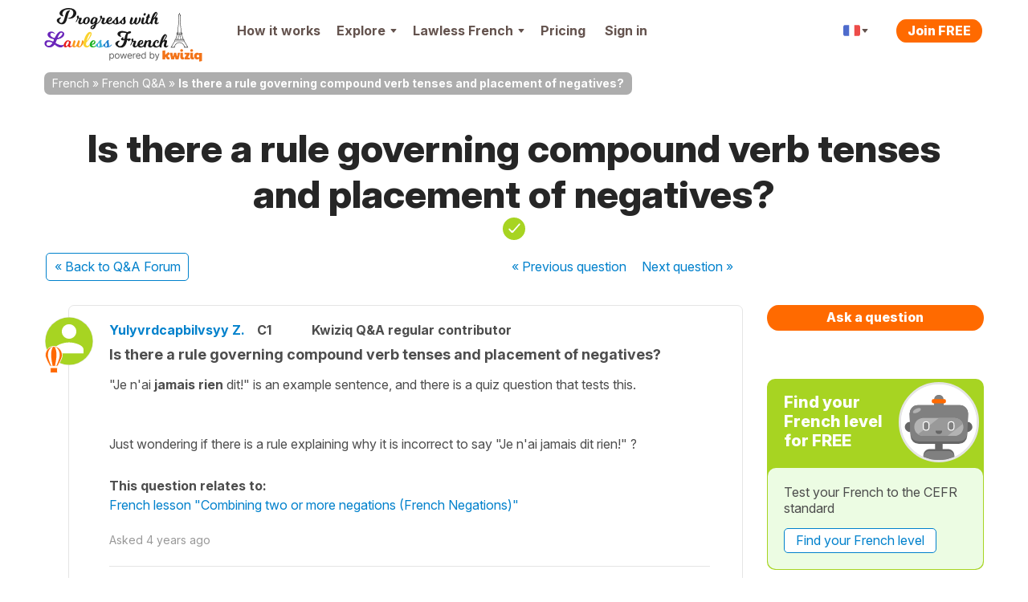

--- FILE ---
content_type: image/svg+xml
request_url: https://cdnfr.kwiziq.com/img/svg/generic/user-community-role-super-contributor.svg
body_size: 1585
content:
<svg width="20" height="37" viewBox="0 0 20 37" fill="none" xmlns="http://www.w3.org/2000/svg">
<path d="M11.6445 22.2568L11.7812 22.541V22.5419V22.5429L11.7822 22.5449C11.7828 22.5462 11.7843 22.5479 11.7852 22.5497C11.7869 22.5535 11.7893 22.5585 11.792 22.5644C11.7975 22.5765 11.8046 22.5932 11.8135 22.6142C11.8315 22.6565 11.8557 22.7169 11.8848 22.7949C11.9428 22.9508 12.0196 23.1782 12.0986 23.4755C12.2566 24.0703 12.4246 24.9453 12.4805 26.0927C12.5922 28.3903 12.2517 31.7679 10.4844 36.1669L10.4736 36.1933L10.4609 36.2177C10.4446 36.248 10.4104 36.3038 10.3525 36.3583C10.2935 36.4141 10.1736 36.5001 9.99902 36.4999C9.82225 36.4996 9.7005 36.4112 9.63965 36.3515C9.58117 36.2941 9.54786 36.2353 9.53223 36.204L9.52344 36.1855L9.51562 36.1669C7.74832 31.7679 7.40776 28.3903 7.51953 26.0927C7.57537 24.9453 7.74336 24.0703 7.90137 23.4755C7.98036 23.1782 8.05717 22.9508 8.11523 22.7949C8.14426 22.7169 8.16854 22.6565 8.18652 22.6142C8.19544 22.5932 8.20253 22.5765 8.20801 22.5644C8.21067 22.5585 8.21308 22.5535 8.21484 22.5497C8.2157 22.5479 8.21715 22.5462 8.21777 22.5449L8.21875 22.5429V22.5419V22.541L8.35547 22.2568H11.6445Z" fill="#FF6900" stroke="white"/>
<path d="M9.98242 0.5C10.1061 0.495677 10.2129 0.532375 10.2979 0.583984L10.376 0.639648L10.377 0.640625C14.636 4.29912 15.6277 9.21122 15.4873 13.2686C15.4171 15.2982 15.0644 17.1286 14.6875 18.5098C14.499 19.2005 14.303 19.7827 14.1318 20.2246C13.9685 20.6463 13.8097 20.9874 13.6855 21.1582L13.5361 21.3643H10.0518L6.71875 21.3652H6.46387L6.31445 21.1592C6.19024 20.9885 6.03155 20.6474 5.86816 20.2256C5.69699 19.7837 5.50107 19.2016 5.3125 18.5107C4.93554 17.1296 4.58297 15.2992 4.5127 13.2695C4.37229 9.21221 5.36397 4.3001 9.62305 0.641602L9.63574 0.630859L9.64844 0.621094C9.71512 0.571161 9.82929 0.505381 9.98242 0.5Z" fill="#FF6900" stroke="white"/>
<path d="M4.25586 15.0847L5.48926 20.8376L5.5752 21.24L5.19629 21.4021L5.19531 21.4031C5.19381 21.4037 5.19092 21.4045 5.1875 21.406C5.18043 21.4091 5.16958 21.4142 5.15527 21.4207C5.12622 21.4338 5.08349 21.4539 5.03125 21.4792C4.92609 21.5302 4.78497 21.6021 4.64063 21.6873C4.49444 21.7736 4.35518 21.8668 4.24707 21.9587C4.19371 22.0041 4.15385 22.0444 4.12598 22.0779C4.0999 22.1093 4.09108 22.127 4.08984 22.1296C4.07145 22.176 4.04768 22.3088 4.04395 22.5427C4.04052 22.7591 4.05381 23.0102 4.0752 23.2537C4.09644 23.4954 4.12477 23.7218 4.14746 23.8884C4.15878 23.9715 4.16872 24.0392 4.17578 24.0857C4.17927 24.1087 4.18171 24.1265 4.18359 24.1384C4.18454 24.1444 4.18606 24.1493 4.18652 24.1521C4.18674 24.1534 4.18643 24.1554 4.18652 24.156L4.25195 24.5554L3.875 24.7029L2.81543 25.115L2.37891 25.2849L2.18066 24.8601C0.80951 21.9161 0.467248 20.1235 0.50293 19.03C0.520988 18.478 0.63558 18.0943 0.772461 17.8318C0.840663 17.701 0.912775 17.6034 0.976563 17.533C1.00824 17.498 1.03724 17.4698 1.0625 17.448H1.06055L3.39551 14.8552L4.05078 14.1267L4.25586 15.0847Z" fill="#FF6900" stroke="white"/>
<path d="M16.6045 14.8552L18.9385 17.448H18.9375C18.9628 17.4698 18.9918 17.498 19.0234 17.533C19.0872 17.6034 19.1593 17.701 19.2275 17.8318C19.3644 18.0943 19.479 18.478 19.4971 19.03C19.5328 20.1235 19.1905 21.9161 17.8193 24.8601L17.6211 25.2849L17.1846 25.115L16.125 24.7029L15.748 24.5554L15.8135 24.156C15.8136 24.1554 15.8133 24.1534 15.8135 24.1521C15.8139 24.1493 15.8155 24.1444 15.8164 24.1384C15.8183 24.1265 15.8207 24.1087 15.8242 24.0857C15.8313 24.0392 15.8412 23.9715 15.8525 23.8884C15.8752 23.7218 15.9036 23.4954 15.9248 23.2537C15.9462 23.0102 15.9595 22.7591 15.9561 22.5427C15.9523 22.3088 15.9286 22.176 15.9102 22.1296C15.9089 22.127 15.9001 22.1093 15.874 22.0779C15.8461 22.0444 15.8063 22.0041 15.7529 21.9587C15.6448 21.8668 15.5056 21.7736 15.3594 21.6873C15.215 21.602 15.0739 21.5302 14.9688 21.4792C14.9165 21.4539 14.8738 21.4338 14.8447 21.4207C14.8304 21.4142 14.8196 21.4091 14.8125 21.406C14.8091 21.4045 14.8062 21.4037 14.8047 21.4031L14.8037 21.4021L14.4248 21.24L14.5107 20.8376L15.7441 15.0847L15.9492 14.1267L16.6045 14.8552Z" fill="#FF6900" stroke="white"/>
<path d="M10 9.51352C11.1046 9.51352 12 8.66649 12 7.62163C12 6.57676 11.1046 5.72974 10 5.72974C8.89543 5.72974 8 6.57676 8 7.62163C8 8.66649 8.89543 9.51352 10 9.51352Z" fill="white"/>
</svg>


--- FILE ---
content_type: application/javascript
request_url: https://cdnfr.kwiziq.com/js/vendor/civic-cookie-control/cookieControl-9.8.min.js?2025-05-21
body_size: 92642
content:
(()=>{var t={9669(t,e,n){t.exports=n(1609)},5448(t,e,n){"use strict";var r=n(4867),o=n(6026),i=n(4372),c=n(5327),a=n(4097),s=n(4109),u=n(7985),l=n(5061),f=n(7874),p=n(5263);t.exports=function(t){return new Promise(function(e,n){var $,d=t.data,h=t.headers,g=t.responseType;function _(){t.cancelToken&&t.cancelToken.unsubscribe($),t.signal&&t.signal.removeEventListener("abort",$)}r.isFormData(d)&&delete h["Content-Type"];var v=new XMLHttpRequest;if(t.auth){var y=t.auth.username||"",b=t.auth.password?unescape(encodeURIComponent(t.auth.password)):"";h.Authorization="Basic "+btoa(y+":"+b)}var m=a(t.baseURL,t.url);function x(){if(v){var r="getAllResponseHeaders"in v?s(v.getAllResponseHeaders()):null,i={data:g&&"text"!==g&&"json"!==g?v.response:v.responseText,status:v.status,statusText:v.statusText,headers:r,config:t,request:v};o(function(t){e(t),_()},function(t){n(t),_()},i),v=null}}if(v.open(t.method.toUpperCase(),c(m,t.params,t.paramsSerializer),!0),v.timeout=t.timeout,"onloadend"in v?v.onloadend=x:v.onreadystatechange=function(){v&&4===v.readyState&&(0!==v.status||v.responseURL&&0===v.responseURL.indexOf("file:"))&&setTimeout(x)},v.onabort=function(){v&&(n(l("Request aborted",t,"ECONNABORTED",v)),v=null)},v.onerror=function(){n(l("Network Error",t,null,v)),v=null},v.ontimeout=function(){var e=t.timeout?"timeout of "+t.timeout+"ms exceeded":"timeout exceeded",r=t.transitional||f;t.timeoutErrorMessage&&(e=t.timeoutErrorMessage),n(l(e,t,r.clarifyTimeoutError?"ETIMEDOUT":"ECONNABORTED",v)),v=null},r.isStandardBrowserEnv()){var w=(t.withCredentials||u(m))&&t.xsrfCookieName?i.read(t.xsrfCookieName):void 0;w&&(h[t.xsrfHeaderName]=w)}"setRequestHeader"in v&&r.forEach(h,function(t,e){void 0===d&&"content-type"===e.toLowerCase()?delete h[e]:v.setRequestHeader(e,t)}),r.isUndefined(t.withCredentials)||(v.withCredentials=!!t.withCredentials),g&&"json"!==g&&(v.responseType=t.responseType),"function"==typeof t.onDownloadProgress&&v.addEventListener("progress",t.onDownloadProgress),"function"==typeof t.onUploadProgress&&v.upload&&v.upload.addEventListener("progress",t.onUploadProgress),(t.cancelToken||t.signal)&&($=function(t){v&&(n(!t||t&&t.type?new p("canceled"):t),v.abort(),v=null)},t.cancelToken&&t.cancelToken.subscribe($),t.signal&&(t.signal.aborted?$():t.signal.addEventListener("abort",$))),d||(d=null),v.send(d)})}},1609(t,e,n){"use strict";var r=n(4867),o=n(1849),i=n(321),c=n(7185),a=function t(e){var n=new i(e),a=o(i.prototype.request,n);return r.extend(a,i.prototype,n),r.extend(a,n),a.create=function(n){return t(c(e,n))},a}(n(5546));a.Axios=i,a.Cancel=n(5263),a.CancelToken=n(4972),a.isCancel=n(6502),a.VERSION=n(7288).version,a.all=function(t){return Promise.all(t)},a.spread=n(8713),a.isAxiosError=n(6268),t.exports=a,t.exports.default=a},5263(t){"use strict";function e(t){this.message=t}e.prototype.toString=function(){return"Cancel"+(this.message?": "+this.message:"")},e.prototype.__CANCEL__=!0,t.exports=e},4972(t,e,n){"use strict";var r=n(5263);function o(t){if("function"!=typeof t)throw TypeError("executor must be a function.");this.promise=new Promise(function(t){e=t});var e,n=this;this.promise.then(function(t){if(n._listeners){var e,r=n._listeners.length;for(e=0;e<r;e++)n._listeners[e](t);n._listeners=null}}),this.promise.then=function(t){var e,r=new Promise(function(t){n.subscribe(t),e=t}).then(t);return r.cancel=function(){n.unsubscribe(e)},r},t(function(t){n.reason||(n.reason=new r(t),e(n.reason))})}o.prototype.throwIfRequested=function(){if(this.reason)throw this.reason},o.prototype.subscribe=function(t){this.reason?t(this.reason):this._listeners?this._listeners.push(t):this._listeners=[t]},o.prototype.unsubscribe=function(t){if(this._listeners){var e=this._listeners.indexOf(t);-1!==e&&this._listeners.splice(e,1)}},o.source=function(){var t;return{token:new o(function(e){t=e}),cancel:t}},t.exports=o},6502(t){"use strict";t.exports=function(t){return!(!t||!t.__CANCEL__)}},321(t,e,n){"use strict";var r=n(4867),o=n(5327),i=n(782),c=n(3572),a=n(7185),s=n(4875),u=s.validators;function l(t){this.defaults=t,this.interceptors={request:new i,response:new i}}l.prototype.request=function(t,e){"string"==typeof t?(e=e||{}).url=t:e=t||{},(e=a(this.defaults,e)).method?e.method=e.method.toLowerCase():this.defaults.method?e.method=this.defaults.method.toLowerCase():e.method="get";var n=e.transitional;void 0!==n&&s.assertOptions(n,{silentJSONParsing:u.transitional(u.boolean),forcedJSONParsing:u.transitional(u.boolean),clarifyTimeoutError:u.transitional(u.boolean)},!1);var r=[],o=!0;this.interceptors.request.forEach(function(t){"function"==typeof t.runWhen&&!1===t.runWhen(e)||(o=o&&t.synchronous,r.unshift(t.fulfilled,t.rejected))});var i,l=[];if(this.interceptors.response.forEach(function(t){l.push(t.fulfilled,t.rejected)}),!o){var f=[c,void 0];for(Array.prototype.unshift.apply(f,r),f=f.concat(l),i=Promise.resolve(e);f.length;)i=i.then(f.shift(),f.shift());return i}for(var p=e;r.length;){var $=r.shift(),d=r.shift();try{p=$(p)}catch(h){d(h);break}}try{i=c(p)}catch(g){return Promise.reject(g)}for(;l.length;)i=i.then(l.shift(),l.shift());return i},l.prototype.getUri=function(t){return t=a(this.defaults,t),o(t.url,t.params,t.paramsSerializer).replace(/^\?/,"")},r.forEach(["delete","get","head","options"],function(t){l.prototype[t]=function(e,n){return this.request(a(n||{},{method:t,url:e,data:(n||{}).data}))}}),r.forEach(["post","put","patch"],function(t){l.prototype[t]=function(e,n,r){return this.request(a(r||{},{method:t,url:e,data:n}))}}),t.exports=l},782(t,e,n){"use strict";var r=n(4867);function o(){this.handlers=[]}o.prototype.use=function(t,e,n){return this.handlers.push({fulfilled:t,rejected:e,synchronous:!!n&&n.synchronous,runWhen:n?n.runWhen:null}),this.handlers.length-1},o.prototype.eject=function(t){this.handlers[t]&&(this.handlers[t]=null)},o.prototype.forEach=function(t){r.forEach(this.handlers,function(e){null!==e&&t(e)})},t.exports=o},4097(t,e,n){"use strict";var r=n(1793),o=n(7303);t.exports=function(t,e){return t&&!r(e)?o(t,e):e}},5061(t,e,n){"use strict";var r=n(481);t.exports=function(t,e,n,o,i){return r(Error(t),e,n,o,i)}},3572(t,e,n){"use strict";var r=n(4867),o=n(8527),i=n(6502),c=n(5546),a=n(5263);function s(t){if(t.cancelToken&&t.cancelToken.throwIfRequested(),t.signal&&t.signal.aborted)throw new a("canceled")}t.exports=function(t){return s(t),t.headers=t.headers||{},t.data=o.call(t,t.data,t.headers,t.transformRequest),t.headers=r.merge(t.headers.common||{},t.headers[t.method]||{},t.headers),r.forEach(["delete","get","head","post","put","patch","common"],function(e){delete t.headers[e]}),(t.adapter||c.adapter)(t).then(function(e){return s(t),e.data=o.call(t,e.data,e.headers,t.transformResponse),e},function(e){return i(e)||(s(t),e&&e.response&&(e.response.data=o.call(t,e.response.data,e.response.headers,t.transformResponse))),Promise.reject(e)})}},481(t){"use strict";t.exports=function(t,e,n,r,o){return t.config=e,n&&(t.code=n),t.request=r,t.response=o,t.isAxiosError=!0,t.toJSON=function(){return{message:this.message,name:this.name,description:this.description,number:this.number,fileName:this.fileName,lineNumber:this.lineNumber,columnNumber:this.columnNumber,stack:this.stack,config:this.config,code:this.code,status:this.response&&this.response.status?this.response.status:null}},t}},7185(t,e,n){"use strict";var r=n(4867);t.exports=function(t,e){e=e||{};var n={};function o(t,e){return r.isPlainObject(t)&&r.isPlainObject(e)?r.merge(t,e):r.isPlainObject(e)?r.merge({},e):r.isArray(e)?e.slice():e}function i(n){return r.isUndefined(e[n])?r.isUndefined(t[n])?void 0:o(void 0,t[n]):o(t[n],e[n])}function c(t){if(!r.isUndefined(e[t]))return o(void 0,e[t])}function a(n){return r.isUndefined(e[n])?r.isUndefined(t[n])?void 0:o(void 0,t[n]):o(void 0,e[n])}function s(n){return n in e?o(t[n],e[n]):n in t?o(void 0,t[n]):void 0}var u={url:c,method:c,data:c,baseURL:a,transformRequest:a,transformResponse:a,paramsSerializer:a,timeout:a,timeoutMessage:a,withCredentials:a,adapter:a,responseType:a,xsrfCookieName:a,xsrfHeaderName:a,onUploadProgress:a,onDownloadProgress:a,decompress:a,maxContentLength:a,maxBodyLength:a,transport:a,httpAgent:a,httpsAgent:a,cancelToken:a,socketPath:a,responseEncoding:a,validateStatus:s};return r.forEach(Object.keys(t).concat(Object.keys(e)),function(t){var e=u[t]||i,o=e(t);r.isUndefined(o)&&e!==s||(n[t]=o)}),n}},6026(t,e,n){"use strict";var r=n(5061);t.exports=function(t,e,n){var o=n.config.validateStatus;n.status&&o&&!o(n.status)?e(r("Request failed with status code "+n.status,n.config,null,n.request,n)):t(n)}},8527(t,e,n){"use strict";var r=n(4867),o=n(5546);t.exports=function(t,e,n){var i=this||o;return r.forEach(n,function(n){t=n.call(i,t,e)}),t}},5546(t,e,n){"use strict";var r=n(4867),o=n(6016),i=n(481),c=n(7874),a={"Content-Type":"application/x-www-form-urlencoded"};function s(t,e){!r.isUndefined(t)&&r.isUndefined(t["Content-Type"])&&(t["Content-Type"]=e)}var u,l={transitional:c,adapter:(("undefined"!=typeof XMLHttpRequest||"undefined"!=typeof process&&"[object process]"===Object.prototype.toString.call(process))&&(u=n(5448)),u),transformRequest:[function(t,e){return o(e,"Accept"),o(e,"Content-Type"),r.isFormData(t)||r.isArrayBuffer(t)||r.isBuffer(t)||r.isStream(t)||r.isFile(t)||r.isBlob(t)?t:r.isArrayBufferView(t)?t.buffer:r.isURLSearchParams(t)?(s(e,"application/x-www-form-urlencoded;charset=utf-8"),t.toString()):r.isObject(t)||e&&"application/json"===e["Content-Type"]?(s(e,"application/json"),function(t,e,n){if(r.isString(t))try{return(0,JSON.parse)(t),r.trim(t)}catch(o){if("SyntaxError"!==o.name)throw o}return(0,JSON.stringify)(t)}(t)):t},],transformResponse:[function(t){var e=this.transitional||l.transitional,n=e&&e.silentJSONParsing,o=e&&e.forcedJSONParsing,c=!n&&"json"===this.responseType;if(c||o&&r.isString(t)&&t.length)try{return JSON.parse(t)}catch(a){if(c){if("SyntaxError"===a.name)throw i(a,this,"E_JSON_PARSE");throw a}}return t},],timeout:0,xsrfCookieName:"XSRF-TOKEN",xsrfHeaderName:"X-XSRF-TOKEN",maxContentLength:-1,maxBodyLength:-1,validateStatus:function(t){return t>=200&&t<300},headers:{common:{Accept:"application/json, text/plain, */*"}}};r.forEach(["delete","get","head"],function(t){l.headers[t]={}}),r.forEach(["post","put","patch"],function(t){l.headers[t]=r.merge(a)}),t.exports=l},7874(t){"use strict";t.exports={silentJSONParsing:!0,forcedJSONParsing:!0,clarifyTimeoutError:!1}},7288(t){t.exports={version:"0.26.1"}},1849(t){"use strict";t.exports=function(t,e){return function(){for(var n=Array(arguments.length),r=0;r<n.length;r++)n[r]=arguments[r];return t.apply(e,n)}}},5327(t,e,n){"use strict";var r=n(4867);function o(t){return encodeURIComponent(t).replace(/%3A/gi,":").replace(/%24/g,"$").replace(/%2C/gi,",").replace(/%20/g,"+").replace(/%5B/gi,"[").replace(/%5D/gi,"]")}t.exports=function(t,e,n){if(!e)return t;if(n)i=n(e);else if(r.isURLSearchParams(e))i=e.toString();else{var i,c=[];r.forEach(e,function(t,e){null!=t&&(r.isArray(t)?e+="[]":t=[t],r.forEach(t,function(t){r.isDate(t)?t=t.toISOString():r.isObject(t)&&(t=JSON.stringify(t)),c.push(o(e)+"="+o(t))}))}),i=c.join("&")}if(i){var a=t.indexOf("#");-1!==a&&(t=t.slice(0,a)),t+=(-1===t.indexOf("?")?"?":"&")+i}return t}},7303(t){"use strict";t.exports=function(t,e){return e?t.replace(/\/+$/,"")+"/"+e.replace(/^\/+/,""):t}},4372(t,e,n){"use strict";var r=n(4867);t.exports=r.isStandardBrowserEnv()?{write:function(t,e,n,o,i,c){var a=[];a.push(t+"="+encodeURIComponent(e)),r.isNumber(n)&&a.push("expires="+new Date(n).toGMTString()),r.isString(o)&&a.push("path="+o),r.isString(i)&&a.push("domain="+i),!0===c&&a.push("secure"),document.cookie=a.join("; ")},read:function(t){var e=document.cookie.match(RegExp("(^|;\\s*)("+t+")=([^;]*)"));return e?decodeURIComponent(e[3]):null},remove:function(t){this.write(t,"",Date.now()-864e5)}}:{write:function(){},read:function(){return null},remove:function(){}}},1793(t){"use strict";t.exports=function(t){return/^([a-z][a-z\d+\-.]*:)?\/\//i.test(t)}},6268(t,e,n){"use strict";var r=n(4867);t.exports=function(t){return r.isObject(t)&&!0===t.isAxiosError}},7985(t,e,n){"use strict";var r=n(4867);t.exports=r.isStandardBrowserEnv()?function(){var t,e=/(msie|trident)/i.test(navigator.userAgent),n=document.createElement("a");function o(t){var r=t;return e&&(n.setAttribute("href",r),r=n.href),n.setAttribute("href",r),{href:n.href,protocol:n.protocol?n.protocol.replace(/:$/,""):"",host:n.host,search:n.search?n.search.replace(/^\?/,""):"",hash:n.hash?n.hash.replace(/^#/,""):"",hostname:n.hostname,port:n.port,pathname:"/"===n.pathname.charAt(0)?n.pathname:"/"+n.pathname}}return t=o(window.location.href),function(e){var n=r.isString(e)?o(e):e;return n.protocol===t.protocol&&n.host===t.host}}():function(){return!0}},6016(t,e,n){"use strict";var r=n(4867);t.exports=function(t,e){r.forEach(t,function(n,r){r!==e&&r.toUpperCase()===e.toUpperCase()&&(t[e]=n,delete t[r])})}},4109(t,e,n){"use strict";var r=n(4867),o=["age","authorization","content-length","content-type","etag","expires","from","host","if-modified-since","if-unmodified-since","last-modified","location","max-forwards","proxy-authorization","referer","retry-after","user-agent",];t.exports=function(t){var e,n,i,c={};return t&&r.forEach(t.split("\n"),function(t){i=t.indexOf(":"),e=r.trim(t.substr(0,i)).toLowerCase(),n=r.trim(t.substr(i+1)),e&&!(c[e]&&o.indexOf(e)>=0)&&(c[e]="set-cookie"===e?(c[e]?c[e]:[]).concat([n]):c[e]?c[e]+", "+n:n)}),c}},8713(t){"use strict";t.exports=function(t){return function(e){return t.apply(null,e)}}},4875(t,e,n){"use strict";var r=n(7288).version,o={};["object","boolean","number","function","string","symbol"].forEach(function(t,e){o[t]=function(n){return typeof n===t||"a"+(e<1?"n ":" ")+t}});var i={};o.transitional=function(t,e,n){function o(t,e){return"[Axios v"+r+"] Transitional option '"+t+"'"+e+(n?". "+n:"")}return function(n,r,c){if(!1===t)throw Error(o(r," has been removed"+(e?" in "+e:"")));return e&&!i[r]&&(i[r]=!0,console.warn(o(r," has been deprecated since v"+e+" and will be removed in the near future"))),!t||t(n,r,c)}},t.exports={assertOptions:function(t,e,n){if("object"!=typeof t)throw TypeError("options must be an object");for(var r=Object.keys(t),o=r.length;o-- >0;){var i=r[o],c=e[i];if(c){var a=t[i],s=void 0===a||c(a,i,t);if(!0!==s)throw TypeError("option "+i+" must be "+s)}else if(!0!==n)throw Error("Unknown option "+i)}},validators:o}},4867(t,e,n){"use strict";var r=n(1849),o=Object.prototype.toString;function i(t){return Array.isArray(t)}function c(t){return void 0===t}function a(t){return"[object ArrayBuffer]"===o.call(t)}function s(t){return null!==t&&"object"==typeof t}function u(t){if("[object Object]"!==o.call(t))return!1;var e=Object.getPrototypeOf(t);return null===e||e===Object.prototype}function l(t){return"[object Function]"===o.call(t)}function f(t,e){if(null!=t){if("object"!=typeof t&&(t=[t]),i(t))for(var n=0,r=t.length;n<r;n++)e.call(null,t[n],n,t);else for(var o in t)Object.prototype.hasOwnProperty.call(t,o)&&e.call(null,t[o],o,t)}}t.exports={isArray:i,isArrayBuffer:a,isBuffer:function(t){return null!==t&&!c(t)&&null!==t.constructor&&!c(t.constructor)&&"function"==typeof t.constructor.isBuffer&&t.constructor.isBuffer(t)},isFormData:function(t){return"[object FormData]"===o.call(t)},isArrayBufferView:function(t){return"undefined"!=typeof ArrayBuffer&&ArrayBuffer.isView?ArrayBuffer.isView(t):t&&t.buffer&&a(t.buffer)},isString:function(t){return"string"==typeof t},isNumber:function(t){return"number"==typeof t},isObject:s,isPlainObject:u,isUndefined:c,isDate:function(t){return"[object Date]"===o.call(t)},isFile:function(t){return"[object File]"===o.call(t)},isBlob:function(t){return"[object Blob]"===o.call(t)},isFunction:l,isStream:function(t){return s(t)&&l(t.pipe)},isURLSearchParams:function(t){return"[object URLSearchParams]"===o.call(t)},isStandardBrowserEnv:function(){return("undefined"==typeof navigator||"ReactNative"!==navigator.product&&"NativeScript"!==navigator.product&&"NS"!==navigator.product)&&"undefined"!=typeof window&&"undefined"!=typeof document},forEach:f,merge:function t(){var e={};function n(n,r){u(e[r])&&u(n)?e[r]=t(e[r],n):u(n)?e[r]=t({},n):i(n)?e[r]=n.slice():e[r]=n}for(var r=0,o=arguments.length;r<o;r++)f(arguments[r],n);return e},extend:function(t,e,n){return f(e,function(e,o){t[o]=n&&"function"==typeof e?r(e,n):e}),t},trim:function(t){return t.trim?t.trim():t.replace(/^\s+|\s+$/g,"")},stripBOM:function(t){return 65279===t.charCodeAt(0)&&(t=t.slice(1)),t}}},4199(t,e,n){"use strict";var r,o,i,c,a,s,u,l,f,p,$,d,h,g={},_=[],v=/acit|ex(?:s|g|n|p|$)|rph|grid|ows|mnc|ntw|ine[ch]|zoo|^ord|itera/i;function y(t,e){for(var n in e)t[n]=e[n];return t}function b(t){var e=t.parentNode;e&&e.removeChild(t)}function m(t,e,n){var r,o,i,c={};for(i in e)"key"==i?r=e[i]:"ref"==i?o=e[i]:c[i]=e[i];if(arguments.length>2&&(c.children=arguments.length>3?l.call(arguments,2):n),"function"==typeof t&&null!=t.defaultProps)for(i in t.defaultProps)void 0===c[i]&&(c[i]=t.defaultProps[i]);return x(t,c,r,o,null)}function x(t,e,n,r,o){var i={type:t,props:e,key:n,ref:r,__k:null,__:null,__b:0,__e:null,__d:void 0,__c:null,__h:null,constructor:void 0,__v:null==o?++p:o};return null==o&&null!=f.vnode&&f.vnode(i),i}function w(t){return t.children}function k(t,e){this.props=t,this.context=e}function C(t,e){if(null==e)return t.__?C(t.__,t.__.__k.indexOf(t)+1):null;for(var n;e<t.__k.length;e++)if(null!=(n=t.__k[e])&&null!=n.__e)return n.__e;return"function"==typeof t.type?C(t):null}function S(t){var e,n;if(null!=(t=t.__)&&null!=t.__c){for(t.__e=t.__c.base=null,e=0;e<t.__k.length;e++)if(null!=(n=t.__k[e])&&null!=n.__e){t.__e=t.__c.base=n.__e;break}return S(t)}}function T(t){(!t.__d&&(t.__d=!0)&&$.push(t)&&!L.__r++||h!==f.debounceRendering)&&((h=f.debounceRendering)||d)(L)}function L(){for(var t;L.__r=$.length;)t=$.sort(function(t,e){return t.__v.__b-e.__v.__b}),$=[],t.some(function(t){var e,n,r,o,i,c;t.__d&&(i=(o=(e=t).__v).__e,(c=e.__P)&&(n=[],(r=y({},o)).__v=o.__v+1,R(c,o,r,e.__n,void 0!==c.ownerSVGElement,null!=o.__h?[i]:null,n,null==i?C(o):i,o.__h),j(n,o),o.__e!=i&&S(o)))})}function I(t,e,n,r,o,i,c,a,s,u){var l,f,p,$,d,h,v,y=r&&r.__k||_,b=y.length;for(n.__k=[],l=0;l<e.length;l++)if(null!=($=n.__k[l]=null==($=e[l])||"boolean"==typeof $?null:"string"==typeof $||"number"==typeof $||"bigint"==typeof $?x(null,$,null,null,$):Array.isArray($)?x(w,{children:$},null,null,null):$.__b>0?x($.type,$.props,$.key,null,$.__v):$)){if($.__=n,$.__b=n.__b+1,null===(p=y[l])||p&&$.key==p.key&&$.type===p.type)y[l]=void 0;else for(f=0;f<b;f++){if((p=y[f])&&$.key==p.key&&$.type===p.type){y[f]=void 0;break}p=null}R(t,$,p=p||g,o,i,c,a,s,u),d=$.__e,(f=$.ref)&&p.ref!=f&&(v||(v=[]),p.ref&&v.push(p.ref,null,$),v.push(f,$.__c||d,$)),null!=d?(null==h&&(h=d),"function"==typeof $.type&&$.__k===p.__k?$.__d=s=P($,s,t):s=A(t,$,p,y,d,s),"function"==typeof n.type&&(n.__d=s)):s&&p.__e==s&&s.parentNode!=t&&(s=C(p))}for(n.__e=h,l=b;l--;)null!=y[l]&&("function"==typeof n.type&&null!=y[l].__e&&y[l].__e==n.__d&&(n.__d=C(r,l+1)),D(y[l],y[l]));if(v)for(l=0;l<v.length;l++)H(v[l],v[++l],v[++l])}function P(t,e,n){for(var r,o=t.__k,i=0;o&&i<o.length;i++)(r=o[i])&&(r.__=t,e="function"==typeof r.type?P(r,e,n):A(n,r,r,o,r.__e,e));return e}function A(t,e,n,r,o,i){var c,a,s;if(void 0!==e.__d)c=e.__d,e.__d=void 0;else if(null==n||o!=i||null==o.parentNode)t:if(null==i||i.parentNode!==t)t.appendChild(o),c=null;else{for(a=i,s=0;(a=a.nextSibling)&&s<r.length;s+=2)if(a==o)break t;t.insertBefore(o,i),c=i}return void 0!==c?c:o.nextSibling}function E(t,e,n){"-"===e[0]?t.setProperty(e,n):t[e]=null==n?"":"number"!=typeof n||v.test(e)?n:n+"px"}function M(t,e,n,r,o){var i;t:if("style"===e){if("string"==typeof n)t.style.cssText=n;else{if("string"==typeof r&&(t.style.cssText=r=""),r)for(e in r)n&&e in n||E(t.style,e,"");if(n)for(e in n)r&&n[e]===r[e]||E(t.style,e,n[e])}}else if("o"===e[0]&&"n"===e[1])i=e!==(e=e.replace(/Capture$/,"")),e=e.toLowerCase() in t?e.toLowerCase().slice(2):e.slice(2),t.l||(t.l={}),t.l[e+i]=n,n?r||t.addEventListener(e,i?N:O,i):t.removeEventListener(e,i?N:O,i);else if("dangerouslySetInnerHTML"!==e){if(o)e=e.replace(/xlink[H:h]/,"h").replace(/sName$/,"s");else if("href"!==e&&"list"!==e&&"form"!==e&&"tabIndex"!==e&&"download"!==e&&e in t)try{t[e]=null==n?"":n;break t}catch(c){}"function"==typeof n||(null!=n&&(!1!==n||"a"===e[0]&&"r"===e[1])?t.setAttribute(e,n):t.removeAttribute(e))}}function O(t){this.l[t.type+!1](f.event?f.event(t):t)}function N(t){this.l[t.type+!0](f.event?f.event(t):t)}function R(t,e,n,r,o,i,c,a,s){var u,p,$,d,h,_,v,m,x,S,T,L=e.type;if(void 0!==e.constructor)return null;null!=n.__h&&(s=n.__h,a=e.__e=n.__e,e.__h=null,i=[a]),(u=f.__b)&&u(e);try{t:if("function"==typeof L){if(m=e.props,x=(u=L.contextType)&&r[u.__c],S=u?x?x.props.value:u.__:r,n.__c?v=(p=e.__c=n.__c).__=p.__E:("prototype"in L&&L.prototype.render?e.__c=p=new L(m,S):(e.__c=p=new k(m,S),p.constructor=L,p.render=U),x&&x.sub(p),p.props=m,p.state||(p.state={}),p.context=S,p.__n=r,$=p.__d=!0,p.__h=[]),null==p.__s&&(p.__s=p.state),null!=L.getDerivedStateFromProps&&(p.__s==p.state&&(p.__s=y({},p.__s)),y(p.__s,L.getDerivedStateFromProps(m,p.__s))),d=p.props,h=p.state,$)null==L.getDerivedStateFromProps&&null!=p.componentWillMount&&p.componentWillMount(),null!=p.componentDidMount&&p.__h.push(p.componentDidMount);else{if(null==L.getDerivedStateFromProps&&m!==d&&null!=p.componentWillReceiveProps&&p.componentWillReceiveProps(m,S),!p.__e&&null!=p.shouldComponentUpdate&&!1===p.shouldComponentUpdate(m,p.__s,S)||e.__v===n.__v){p.props=m,p.state=p.__s,e.__v!==n.__v&&(p.__d=!1),p.__v=e,e.__e=n.__e,e.__k=n.__k,e.__k.forEach(function(t){t&&(t.__=e)}),p.__h.length&&c.push(p);break t}null!=p.componentWillUpdate&&p.componentWillUpdate(m,p.__s,S),null!=p.componentDidUpdate&&p.__h.push(function(){p.componentDidUpdate(d,h,_)})}p.context=S,p.props=m,p.state=p.__s,(u=f.__r)&&u(e),p.__d=!1,p.__v=e,p.__P=t,u=p.render(p.props,p.state,p.context),p.state=p.__s,null!=p.getChildContext&&(r=y(y({},r),p.getChildContext())),$||null==p.getSnapshotBeforeUpdate||(_=p.getSnapshotBeforeUpdate(d,h)),T=null!=u&&u.type===w&&null==u.key?u.props.children:u,I(t,Array.isArray(T)?T:[T],e,n,r,o,i,c,a,s),p.base=e.__e,e.__h=null,p.__h.length&&c.push(p),v&&(p.__E=p.__=null),p.__e=!1}else null==i&&e.__v===n.__v?(e.__k=n.__k,e.__e=n.__e):e.__e=function t(e,n,r,o,i,c,a,s){var u,f,p,$=r.props,d=n.props,h=n.type,_=0;if("svg"===h&&(i=!0),null!=c){for(;_<c.length;_++)if((u=c[_])&&"setAttribute"in u==!!h&&(h?u.localName===h:3===u.nodeType)){e=u,c[_]=null;break}}if(null==e){if(null===h)return document.createTextNode(d);e=i?document.createElementNS("http://www.w3.org/2000/svg",h):document.createElement(h,d.is&&d),c=null,s=!1}if(null===h)$===d||s&&e.data===d||(e.data=d);else{if(c=c&&l.call(e.childNodes),f=($=r.props||g).dangerouslySetInnerHTML,p=d.dangerouslySetInnerHTML,!s){if(null!=c)for($={},_=0;_<e.attributes.length;_++)$[e.attributes[_].name]=e.attributes[_].value;(p||f)&&(p&&(f&&p.__html==f.__html||p.__html===e.innerHTML)||(e.innerHTML=p&&p.__html||""))}if(function(t,e,n,r,o){var i;for(i in n)"children"===i||"key"===i||i in e||M(t,i,null,n[i],r);for(i in e)o&&"function"!=typeof e[i]||"children"===i||"key"===i||"value"===i||"checked"===i||n[i]===e[i]||M(t,i,e[i],n[i],r)}(e,d,$,i,s),p)n.__k=[];else if(I(e,Array.isArray(_=n.props.children)?_:[_],n,r,o,i&&"foreignObject"!==h,c,a,c?c[0]:r.__k&&C(r,0),s),null!=c)for(_=c.length;_--;)null!=c[_]&&b(c[_]);s||("value"in d&&void 0!==(_=d.value)&&(_!==e.value||"progress"===h&&!_||"option"===h&&_!==$.value)&&M(e,"value",_,$.value,!1),"checked"in d&&void 0!==(_=d.checked)&&_!==e.checked&&M(e,"checked",_,$.checked,!1))}return e}(n.__e,e,n,r,o,i,c,s);(u=f.diffed)&&u(e)}catch(P){e.__v=null,(s||null!=i)&&(e.__e=a,e.__h=!!s,i[i.indexOf(a)]=null),f.__e(P,e,n)}}function j(t,e){f.__c&&f.__c(e,t),t.some(function(e){try{t=e.__h,e.__h=[],t.some(function(t){t.call(e)})}catch(n){f.__e(n,e.__v)}})}function H(t,e,n){try{"function"==typeof t?t(e):t.current=e}catch(r){f.__e(r,n)}}function D(t,e,n){var r,o;if(f.unmount&&f.unmount(t),(r=t.ref)&&(r.current&&r.current!==t.__e||H(r,null,e)),null!=(r=t.__c)){if(r.componentWillUnmount)try{r.componentWillUnmount()}catch(i){f.__e(i,e)}r.base=r.__P=null}if(r=t.__k)for(o=0;o<r.length;o++)r[o]&&D(r[o],e,"function"!=typeof t.type);n||null==t.__e||b(t.__e),t.__e=t.__d=void 0}function U(t,e,n){return this.constructor(t,n)}function B(t,e,n){var r,o,i;f.__&&f.__(t,e),o=(r="function"==typeof n)?null:n&&n.__k||e.__k,i=[],R(e,t=(!r&&n||e).__k=m(w,null,[t]),o||g,g,void 0!==e.ownerSVGElement,!r&&n?[n]:o?null:e.firstChild?l.call(e.childNodes):null,i,!r&&n?n:o?o.__e:e.firstChild,r),j(i,t)}l=_.slice,f={__e:function(t,e){for(var n,r,o;e=e.__;)if((n=e.__c)&&!n.__)try{if((r=n.constructor)&&null!=r.getDerivedStateFromError&&(n.setState(r.getDerivedStateFromError(t)),o=n.__d),null!=n.componentDidCatch&&(n.componentDidCatch(t),o=n.__d),o)return n.__E=n}catch(i){t=i}throw t}},p=0,k.prototype.setState=function(t,e){var n;n=null!=this.__s&&this.__s!==this.state?this.__s:this.__s=y({},this.state),"function"==typeof t&&(t=t(y({},n),this.props)),t&&y(n,t),null!=t&&this.__v&&(e&&this.__h.push(e),T(this))},k.prototype.forceUpdate=function(t){this.__v&&(this.__e=!0,t&&this.__h.push(t),T(this))},k.prototype.render=w,$=[],d="function"==typeof Promise?Promise.prototype.then.bind(Promise.resolve()):setTimeout,L.__r=0;let F={releaseVersion:"9.8",version:"9.8",htmlNamespace:"ccc",jsNamespace:"CookieControl",productTypes:{COMMUNITY:"CookieControl Free",PRO:"CookieControl Single-Site",PRO_MULTISITE:"CookieControl Multi-Site",CUSTOM:"CookieControl Custom"},premiumOptions:["branding","excludedCountries","locales","iabCMP"],defaultSettings:{setInnerHTML:!1,wrapInnerHTML:!1,notifyOnce:!1,initialState:"open",position:"right",layout:"slideout",theme:"dark",closeStyle:"icon",toggleType:"slider",acceptButton:!0,acceptBehaviour:"all",closeOnGlobalChange:!0,rejectButton:!0,settingsStyle:"link",notifyDismissButton:!0,branding:{buttonIconHeight:80,buttonIconWidth:80,removeIcon:!1,removeAbout:!1},logConsent:!0,encodeCookie:!1,sameSiteCookie:!0,sameSiteValue:"Lax",consentCookieExpiry:90,subDomains:!0,mode:"gdpr",ccpaConfig:{name:"Personal Information Policy",description:"This may include the website or our third-party tools processing personal data. In the case of your personal data, you may opt out of such activity by using the buttons below. To find out more about the categories of personal information collected and the purposes for which such information will be used, please refer to our",hideStatement:!1,rejectButton:"Do Not Sell or Share My Personal Information"},statement:{name:"Cookie and Privacy Statement",description:"For more detailed information, please check our"},iabCMP:!1,iabConfig:{fullLegalDescriptions:!0,dropDowns:!1,saveOnlyOnClose:!1,language:"en",publisherCC:"GB"},necessaryCookies:[],optionalCookies:[],accessibility:{accessKey:null,outline:!0,highlightFocus:!1,overlay:!0,disableSiteScrolling:!1},text:{title:"This site uses cookies to store information on your computer.",intro:"Some of these cookies are essential, while others help us to improve your experience by providing insights into how the site is being used.",necessaryTitle:"Necessary Cookies",necessaryDescription:"Necessary cookies enable core functionality such as page navigation and access to secure areas. The website cannot function properly without these cookies, and can only be disabled by changing your browser preferences.",thirdPartyTitle:"Some cookies require your attention",thirdPartyDescription:"Consent for the following cookies could not be automatically revoked. Please follow the link(s) below to opt out manually.",notifyTitle:"Cookies on Kwiziq",notifyDescription:"We use cookies to optimise site functionality and give you the best possible experience.",on:"On",off:"Off",accept:"Accept all cookies",reject:"Essential cookies only",settings:"View settings",acceptRecommended:"Accept Recommended Settings",acceptSettings:"Accept all cookies",rejectSettings:"Essential cookies only",thirdPartyCookies:"This vendor may set third party cookies.",readMore:"Read more",showVendors:"Show vendors within this category",iabCMP:{panelTitle:"This site uses cookies to store information on your computer.",panelIntro1:"We and select companies use cookies to store and retrieve information from your browser. This information may be about you, your preferences or your device and is mostly used to make the site work as you expect. While the information does not usually directly identify you, details such as the device, operating system and type of browser may be considered personal data as it helps to create a more personalised web experience.",panelIntro2:"You can review how this information is used and customise your consent preferences for cookies or for any other identifying technology below by either purpose, feature or third party vendor.",panelIntro3:'Certain vendors may process personal data on the basis of legitimate interests to offer certain services. You have the right to object to the processing of data in this manner and can do so on an individual basis or globally by clicking "Reject All". Please refer to the vendor tab for more details. You may freely change your preferences at any time by clicking the Cookie Control icon.',aboutIab:"The aforementioned personalised advertising services adhere to the",iabName:"IAB Transparency and Consent Framework (TCF)",iabLink:"https://iabeurope.eu/iab-europe-transparency-consent-framework-policies/",acceptAll:"Accept All",rejectAll:"Reject All",purposes:"Purposes",specialPurposes:"Special Purposes",features:"Features",specialFeatures:"Special Features",dataUse:"How data is used",vendors:"Third party vendors",legalDescription:"Read full legal description",purposeLegitimateInterest:"I accept the processing of personal data on the grounds of Legitimate Interest for the purpose:",vendorLegitimateInterest:"I accept the processing of personal data on the grounds of Legitimate Interest by:",relyConsent:"Relying on consent for:",relyLegitimateInterest:"Relying on legitimate interests for:",savePreferences:"Save Preferences and Exit",cookieMaxAge:"Cookie Max-Age:",usesNonCookieAccessTrue:"Uses other means for storing information, eg. localstorage",usesNonCookieAccessFalse:"Only uses cookies to store information",storageDisclosures:"Device Storage Duration & Access Disclosure",disclosureDetailsColumn:"Storage Details",disclosurePurposesColumn:"Purposes",seconds:"seconds",minutes:"minutes",hours:"hours",days:"days"},landmark:"Cookie preferences",cornerButton:"Set cookie preferences",closeLabel:"Close Cookie Control"},locale:"undefined"!=typeof window?window.navigator.language:"en",onLoad:function(){}},defaultConsentState:{necessaryCookies:[],optionalCookies:{},iabConsent:"",ccpa:{},statement:{},consentDate:Date.now(),consentExpiry:90,interactedWith:!1,user:function(){var t="0123456789ABCDEFGHIJKLMNOPQRSTUVWXYZabcdefghijklmnopqrstuvwxyz".split(""),e=[];e[8]=e[13]=e[18]=e[23]="-",e[14]="4";for(var n=0;n<36;n++)if(!e[n]){var r=0|16*Math.random();e[n]=t[19==n?3&r|8:r]}return e.join("")}()},acceptedState:"accepted",revokedState:"revoked",iabMetadata:{iabVersion:2,cmpID:259,cookieVersion:9,isServiceSpecific:1,useNonStandardStacks:0,purposeOneTreatment:0,numPubRestrictions:0},ccCookie:"CookieControl",iabCookie:"CookieControlTC",globalVendorListLocation:"https://cc.cdn.civiccomputing.com/vl/vendor-list.json"};var z=n(9669),V=n.n(z),q=function(){var t={};if(!document.cookie.trim())return{};for(var e=document.cookie.split(/\s*;\s*/),n=0;n<e.length;n++){var r=e[n].split(/\s*=\s*/);r&&(t[r[0]]=decodeURIComponent(r[1]))}return t},W=function(t){var e=q(),n=null;for(var r in e)if(r===K(t)){n=e[r];break}return n},G=function(t){document.cookie=K(t)+"=;expires=Thu, 01-Jan-1970 00:00:01 GMT;",document.cookie=K(t)+"=;path=/;expires=Thu, 01-Jan-1970 00:00:01 GMT;";for(var e=document.location.hostname.split(".");e.length;){var n=e.join(".");document.cookie=K(t)+"=;expires=Thu, 01-Jan-1970 00:00:01 GMT;domain="+n,document.cookie=K(t)+"=;path=/;expires=Thu, 01-Jan-1970 00:00:01 GMT;domain="+n,document.cookie=K(t)+"=;expires=Thu, 01-Jan-1970 00:00:01 GMT;domain=."+n,document.cookie=K(t)+"=;path=/;expires=Thu, 01-Jan-1970 00:00:01 GMT;domain=."+n,e.shift()}return null==W(t)},Y=function(t,e){return W(t)===e};function K(t){return t.replace(/[\s()<>@,;:"?={}\/\\\[\]]/g,"")}function J(t,e,n){if(t.lastIndexOf("*")==t.length-1)for(var r=t.slice(0,-1),o=0;o<e.length;o++)0==e[o].indexOf(r)&&n.push(e[o]);else n.push(t);return n}let Z={getCookie:W,getAllCookies:q,deleteCookie:G,deleteAllCookies:function(){var t=arguments.length>0&&void 0!==arguments[0]&&arguments[0],e=arguments.length>1?arguments[1]:void 0,n=arguments.length>2?arguments[2]:void 0,r=Object.keys(q()),o=function t(e,n,r){var o=[];o.push(F.ccCookie),o.push(F.iabCookie);for(var i=0;i<n.necessaryCookies.length;i++)o=J(n.necessaryCookies[i],e,o);if(null!=n.optionalCookies&&null!=r.optionalCookies)for(var c=0;c<n.optionalCookies.length;c++){var a=n.optionalCookies[c];if((r.optionalCookies[K(a.name)]===F.acceptedState||"legitimate interest"===r.optionalCookies[K(a.name)])&&(o.push(K(a.name)),null!=a.cookies))for(var s=0;s<a.cookies.length;s++)o=J(a.cookies[s],e,o)}return o}(r,e,n);if(!0===t)for(var i=0;i<r.length;i++)G(r[i]);else for(var c=0;c<r.length;c++)0>o.indexOf(r[c])&&G(r[c]);return!0},saveCookie:function(t,e,n,r){var o=!(arguments.length>4&&void 0!==arguments[4])||arguments[4],i=arguments.length>5?arguments[5]:void 0,c=arguments.length>6&&void 0!==arguments[6]?arguments[6]:"Strict",a="SameSite=";i||"http:"===location.protocol?a+=c+";":a+="None;secure;";var s=document.location.hostname.split("."),u=o?encodeURIComponent(e):e,l=K(t)+"="+u+";path=/;"+a,f=new Date,p=new Date(f.setDate(f.getDate()+n)),$=0;if(!1===r)document.cookie=l+";expires="+p.toUTCString()+";";else for(;$<s.length&&!1===Y(t,e);){var d=s.slice(-1-++$).join(".");document.cookie=l+"domain="+d+";expires="+p.toUTCString()+";"}return Y(t,e)},_validCookieName:K};var X=function(){return console.error("Cookie Control failed to verify your settings.\nPlease refer to https://www.civicuk.com/cookie-control/documentation."),!1},Q=n(8693),tt=function(t){return t.specialPurposes.length>0&&0===t.purposes.length&&0===t.legIntPurposes.length},te=function(t){for(var e=arguments.length>1&&void 0!==arguments[1]?arguments[1]:"0",n="",r=0;r<t;r++)n+=e;return n};let tn=function(t,e){return te(Math.max(0,e))+t},tr=function(t,e){return t+te(Math.max(0,e))};function to(t,e){var n="string"!=typeof t?"":t.split("").map(function(t){var e=Math.max(0,t.toUpperCase().charCodeAt(0)-65);return ti(e>25?0:e,6)}).join("");return tr(n,e).substr(0,e)}function ti(t,e){var n="";return"number"!=typeof t||isNaN(t)||(n=parseInt(t,10).toString(2)),e>=n.length&&(n=tn(n,e-n.length)),n.length>e&&(n=n.substring(0,e)),n}function tc(t,e){for(var n=[],r=0;r<e;r++)n.push(0);return Object.keys(t).forEach(function(e){n[e-1]=!0===t[e]?1:0}),n.join("")}function ta(t,e){for(var n=[],r=0;r<e;r++)n.push(0);return Object.keys(t).forEach(function(e){n[e-1]=!0===t[e]?1:0}),[ti(0,1),n.join("")].join("")}var ts=function(t,e){return{iabVersion:tu(t,0,6),createdTimestamp:Math.round(tl(t,6,36)),lastUpdatedTimestamp:Math.round(tl(t,42,36)),cmpID:tu(t,78,12),cmpVersion:tu(t,90,12),consentScreen:tu(t,102,6),consentLanguage:tf(t,108,12),vendorListVersion:tu(t,120,12),tcfPolicyVersion:tu(t,132,6),isServiceSpecific:tu(t,138,1),useNonStandardStacks:tu(t,139,1),specialFeatureOptins:tp(t,140,12),purpose:{consents:tp(t,152,24),legitimateInterests:tp(t,176,24)},purposeOneTreatment:tu(t,200,1),publisherCC:tf(t,201,12),maxVendorId:tu(t,213,16),vendor:function t(e,n,r,o){for(var i=e.substr(n+16+1,o),c={},a=0;a<o;a++)c[a+1]=1==i.charAt(a);for(var s=e.substr(n+16+1+o+16+1,o),u={},l=0;l<o;l++)u[l+1]=1==s.charAt(l);return{consents:c,legitimateInterests:u}}(t,213,0,tu(t,213,16)),NumPubRestrictions:0}},tu=function(t,e,n){return parseInt(t.substr(e,n),2)},tl=function(t,e,n){return new Date(100*tu(t,e,n))},tf=function(t,e,n){for(var r="",o=e;o<e+n;)r+=String.fromCharCode(65+tu(t,o,6)),o+=6;return r};function tp(t,e,n){for(var r=t.substr(e,n),o={},i=0;i<n;i++)o[i+1]=1==r.charAt(i);return o}function t$(t,e){var n=Object.keys(t);if(Object.getOwnPropertySymbols){var r=Object.getOwnPropertySymbols(t);e&&(r=r.filter(function(e){return Object.getOwnPropertyDescriptor(t,e).enumerable})),n.push.apply(n,r)}return n}function td(t){for(var e=1;e<arguments.length;e++){var n=null!=arguments[e]?arguments[e]:{};e%2?t$(Object(n),!0).forEach(function(e){th(t,e,n[e])}):Object.getOwnPropertyDescriptors?Object.defineProperties(t,Object.getOwnPropertyDescriptors(n)):t$(Object(n)).forEach(function(e){Object.defineProperty(t,e,Object.getOwnPropertyDescriptor(n,e))})}return t}function th(t,e,n){return e in t?Object.defineProperty(t,e,{value:n,enumerable:!0,configurable:!0,writable:!0}):t[e]=n,t}let tg=td(td(td({},{_specialPurposeOnlyVendor:tt,_defaultStore:function(t){var e={maxVendorId:1,purpose:{consents:{},legitimateInterests:{}},vendor:{consents:{},legitimateInterests:{}},specialFeatureOptins:{},publisher:{consents:{},legitimateInterests:{},customPurpose:{consents:{},legitimateInterests:{}},restrictions:{}}};return t.purposes.forEach(function(t){e.purpose.consents[t.id]=!1,e.purpose.legitimateInterests[t.id]=!1}),t.vendors.forEach(function(t){t.id>e.maxVendorId&&(e.maxVendorId=t.id),e.vendor.consents[t.id]=!1,tt(t)?e.vendor.legitimateInterests[t.id]=!0:e.vendor.legitimateInterests[t.id]=!1}),t.features.forEach(function(t){e.specialFeatureOptins[t.id]=!1}),e},_toggleAll:function(t,e,n){var r=Object.assign({},e);return t.purposes.forEach(function(t){r.purpose.consents[t.id]=n,1!=t.id&&(r.purpose.legitimateInterests[t.id]=n)}),t.vendors.forEach(function(t){tt(t)||(r.vendor.consents[t.id]=n,r.vendor.legitimateInterests[t.id]=n)}),t.specialFeatures.forEach(function(t){r.specialFeatureOptins[t.id]=n}),r},_toggleLegitimateInterests:function(t,e,n,r){var o=Object.assign({},t);return o[e].legitimateInterests[n]=r,o},_toggleConsent:function(t,e,n,r){var o=Object.assign({},t);return"specialFeatureOptins"===e?o[e][n]=r:"purpose"===e&&1===n?o[e].consents[n]=r:!1===o[e].legitimateInterests[n]&&!0===r?(o[e].consents[n]=r,o[e].legitimateInterests[n]=r):o[e].consents[n]=r,o},_toggleAllLegitimateInterests:function(t,e){var n=Object.assign({},e);return t.purposes.forEach(function(t){n.purpose.legitimateInterests[t.id]=!0}),t.vendors.forEach(function(t){n.vendor.legitimateInterests[t.id]=!0}),n},_readableSeconds:function(t){var e,n=arguments.length>1&&void 0!==arguments[1]?arguments[1]:["seconds","minutes","hours","days"];return t<=0?e="0 ".concat(n[0]):t>0&&t<60?e="".concat(Math.round(t)," ").concat(n[0]):t/60>=1&&t/60<60?e="".concat(Math.round(t/60)," ").concat(n[1]):t/60/60>=1&&t/60/60<24?e="".concat(Math.round(t/60/60)," ").concat(n[2]):t/60/60/24>=1&&(e="".concat(Math.round(t/60/60/24)," ").concat(n[3])),e}}),{_encodeStore_BitString:function(t){var e=arguments.length>1&&void 0!==arguments[1]?arguments[1]:Math.round(new Date().getTime()/100),n=arguments.length>2&&void 0!==arguments[2]?arguments[2]:Math.round(new Date().getTime()/100),r=arguments.length>3&&void 0!==arguments[3]?arguments[3]:1,o=[ti(F.iabMetadata.iabVersion,6),ti(e,36),ti(n,36),ti(F.iabMetadata.cmpID,12),ti(F.iabMetadata.cookieVersion,12),ti(r,6),to(t.language||t.consentLanguage,12),ti(t.vendorListVersion,12),ti(t.tcfPolicyVersion,6),ti(F.iabMetadata.isServiceSpecific,1),ti(F.iabMetadata.useNonStandardStacks,1),tc(t.specialFeatureOptins,12),tc(t.purpose.consents,24),tc(t.purpose.legitimateInterests,24),ti(F.iabMetadata.purposeOneTreatment,1),to(t.publisherCC,12),ti(t.maxVendorId,16),ta(t.vendor.consents,t.maxVendorId),ti(t.maxVendorId,16),ta(t.vendor.legitimateInterests,t.maxVendorId),ti(F.iabMetadata.numPubRestrictions,12),];return tr(o.join(""),7-(o.join("").length+7)%8)},_encodeCookieValue:function(t){for(var e=tr(t,7-(t.length+7)%8),n="",r=0;r<e.length;r+=8)n+=String.fromCharCode(parseInt(e.substr(r,8),2));return btoa(n).replace(/\+/g,"-").replace(/\//g,"_").replace(/=+$/,"")}}),{_decodeCookieValue_BitString:function(t,e){for(var n=t.replace(/-/g,"+").replace(/_/g,"/")+"==".substring(0,3*t.length%4),r=atob(n),o="",i=0;i<r.length;i++){var c=r.charCodeAt(i).toString(2);o+=tn(c,8-c.length)}return ts(o)},_decodeBitString_iabStore:ts});var t_=n(2378),tv=n.n(t_);let ty=function(){return m("svg",{xmlns:"http://www.w3.org/2000/svg",x:"0px",y:"0px",viewBox:"0 0 72.5 72.5","enable-background":"new 0 0 72.5 72.5","aria-hidden":"true"},m("g",{id:"triangle"},m("path",{d:"M0,0l72.5,72.5H0V0z"})),m("g",{id:"star"},m("path",{d:"M33.2,51.9l-3.9-2.6l1.6-4.4l-4.7,0.2L25,40.6l-3.7,2.9l-3.7-2.9l-1.2,4.5l-4.7-0.2l1.6,4.4l-3.9,2.6l3.9,2.6l-1.6,4.4l4.7-0.2l1.2,4.5l3.7-2.9l3.7,2.9l1.2-4.5l4.7,0.2l-1.6-4.4L33.2,51.9z M24.6,55.3c-0.3,0.4-0.8,0.8-1.3,1s-1.1,0.3-1.9,0.3c-0.9,0-1.7-0.1-2.3-0.4s-1.1-0.7-1.5-1.4c-0.4-0.7-0.6-1.6-0.6-2.6c0-1.4,0.4-2.5,1.1-3.3c0.8-0.8,1.8-1.1,3.2-1.1c1.1,0,1.9,0.2,2.6,0.7s1.1,1.1,1.4,2L23,50.9c-0.1-0.3-0.2-0.5-0.3-0.6c-0.1-0.2-0.3-0.4-0.5-0.5s-0.5-0.2-0.7-0.2c-0.6,0-1.1,0.2-1.4,0.7c-0.2,0.4-0.4,0.9-0.4,1.7c0,1,0.1,1.6,0.4,2c0.3,0.4,0.7,0.5,1.2,0.5c0.5,0,0.9-0.1,1.2-0.4s0.4-0.7,0.6-1.2l2.3,0.7C25.2,54.3,25,54.8,24.6,55.3z"})))},tb=function(){return m("svg",{xmlns:"http://www.w3.org/2000/svg",x:"0px",y:"0px",viewBox:"0 0 72.5 72.5","enable-background":"new 0 0 72.5 72.5","aria-hidden":"true"},m("g",{id:"triangle"},m("path",{d:"M72.5,72.5H0L72.5,0V72.5z"})),m("g",{id:"star"},m("path",{d:"M62.2,51.9l-3.9-2.6l1.6-4.4l-4.7,0.2L54,40.6l-3.7,2.9l-3.7-2.9l-1.2,4.5l-4.7-0.2l1.6,4.4l-3.9,2.6l3.9,2.6l-1.6,4.4l4.7-0.2l1.2,4.5l3.7-2.9l3.7,2.9l1.2-4.5l4.7,0.2l-1.6-4.4L62.2,51.9z M53.6,55.3c-0.3,0.4-0.8,0.8-1.3,1s-1.1,0.3-1.9,0.3c-0.9,0-1.7-0.1-2.3-0.4s-1.1-0.7-1.5-1.4c-0.4-0.7-0.6-1.6-0.6-2.6c0-1.4,0.4-2.5,1.1-3.3c0.8-0.8,1.8-1.1,3.2-1.1c1.1,0,1.9,0.2,2.6,0.7s1.1,1.1,1.4,2L52,50.9c-0.1-0.3-0.2-0.5-0.3-0.6c-0.1-0.2-0.3-0.4-0.5-0.5s-0.5-0.2-0.7-0.2c-0.6,0-1.1,0.2-1.4,0.7c-0.2,0.4-0.4,0.9-0.4,1.7c0,1,0.1,1.6,0.4,2c0.3,0.4,0.7,0.5,1.2,0.5c0.5,0,0.9-0.1,1.2-0.4s0.4-0.7,0.6-1.2l2.3,0.7C54.2,54.3,54,54.8,53.6,55.3z"})))},tm=function(){return m("svg",{xmlns:"http://www.w3.org/2000/svg",height:"24",viewBox:"0 0 24 24",width:"24","aria-hidden":"true"},m("path",{d:"M19 6.41L17.59 5 12 10.59 6.41 5 5 6.41 10.59 12 5 17.59 6.41 19 12 13.41 17.59 19 19 17.59 13.41 12z"}))},t0=function(){return m(w,null,m("span",{className:"ccc-sr-only "},"(Opens in a new window)"),m("svg",{xmlns:"http://www.w3.org/2000/svg","data-icon":"external-link",viewBox:"0 0 32 40",x:"0px",y:"0px","aria-hidden":"true"},m("path",{d:"M32 0l-8 1 2.438 2.438-9.5 9.5-1.063 1.063 2.125 2.125 1.063-1.063 9.5-9.5 2.438 2.438 1-8zm-30 3c-.483 0-1.047.172-1.438.563-.391.391-.563.954-.563 1.438v25c0 .483.172 1.047.563 1.438.391.391.954.563 1.438.563h25c.483 0 1.047-.172 1.438-.563.391-.391.563-.954.563-1.438v-15h-3v14h-23v-23h15v-3h-16z"})))},t5=function(){return m("svg",{xmlns:"http://www.w3.org/2000/svg",viewBox:"0 0 89.96 80.65","aria-hidden":"true"},m("path",{d:"M88.59,65.27,71.23,35.19,53.86,5.12a10.26,10.26,0,0,0-17.76,0L18.73,35.19,1.37,65.27a10.26,10.26,0,0,0,8.88,15.38H79.71a10.26,10.26,0,0,0,8.88-15.38ZM84.26,73a5.16,5.16,0,0,1-4.55,2.63H10.25A5.26,5.26,0,0,1,5.7,67.77L23.06,37.69,40.43,7.62a5.26,5.26,0,0,1,9.1,0L66.9,37.69,84.26,67.77A5.15,5.15,0,0,1,84.26,73Z"}),m("rect",{x:"41.72",y:"59.8",width:"6.52",height:"6.52"}),m("polygon",{points:"39.32 33.25 41.76 56.38 48.2 56.38 50.64 33.25 50.64 28.39 39.32 28.39 39.32 33.25"}))},tx=function(){return m("svg",{xmlns:"http://www.w3.org/2000/svg",width:"24",height:"24",viewBox:"0 0 24 24","aria-hidden":"true"},m("path",{d:"M0 7.33l2.829-2.83 9.175 9.339 9.167-9.339 2.829 2.83-11.996 12.17z"}))},t1=function(){return m("svg",{xmlns:"http://www.w3.org/2000/svg",width:"24",height:"24",viewBox:"0 0 24 24","aria-hidden":"true"},m("path",{d:"M0 16.67l2.829 2.83 9.175-9.339 9.167 9.339 2.829-2.83-11.996-12.17z"}))};function t2(t){return(t2="function"==typeof Symbol&&"symbol"==typeof Symbol.iterator?function(t){return typeof t}:function(t){return t&&"function"==typeof Symbol&&t.constructor===Symbol&&t!==Symbol.prototype?"symbol":typeof t})(t)}function t7(){return(t7=Object.assign||function(t){for(var e=1;e<arguments.length;e++){var n=arguments[e];for(var r in n)Object.prototype.hasOwnProperty.call(n,r)&&(t[r]=n[r])}return t}).apply(this,arguments)}function t4(t,e){return(t4=Object.setPrototypeOf||function(t,e){return t.__proto__=e,t})(t,e)}function t3(t){return(t3=Object.setPrototypeOf?Object.getPrototypeOf:function(t){return t.__proto__||Object.getPrototypeOf(t)})(t)}let tw=function(t){!function(t,e){if("function"!=typeof e&&null!==e)throw TypeError("Super expression must either be null or a function");t.prototype=Object.create(e&&e.prototype,{constructor:{value:t,writable:!0,configurable:!0}}),Object.defineProperty(t,"prototype",{writable:!1}),e&&t4(t,e)}(c,t);var e,n,r,o,i=(r=c,o=function(){if("undefined"==typeof Reflect||!Reflect.construct||Reflect.construct.sham)return!1;if("function"==typeof Proxy)return!0;try{return Boolean.prototype.valueOf.call(Reflect.construct(Boolean,[],function(){})),!0}catch(t){return!1}}(),function(){var t,e=t3(r);if(o){var n=t3(this).constructor;t=Reflect.construct(e,arguments,n)}else t=e.apply(this,arguments);return function t(e,n){if(n&&("object"===t2(n)||"function"==typeof n))return n;if(void 0!==n)throw TypeError("Derived constructors may only return object or undefined");return function(t){if(void 0===t)throw ReferenceError("this hasn't been initialised - super() hasn't been called");return t}(e)}(this,t)});function c(){return function(t,e){if(!(t instanceof e))throw TypeError("Cannot call a class as a function")}(this,c),i.call(this)}return e=c,n=[{key:"render",value:function(t,e){var n=this,r={id:"ccc-icon",className:"ccc-icon--".concat(t.position," ccc-icon--").concat(t.theme," ").concat(t.configuration.accessibility.highlightFocus?"ccc-icon--highlight":""," ").concat(!1===t.configuration.accessibility.outline?"ccc-icon--no-outline":""),"aria-label":t.configuration.text.cornerButton,onClick:function(){return n.props.handleToggle()},style:"width: ".concat(t.branding.buttonIconWidth,"px; height: ").concat(t.branding.buttonIconHeight,"px;")};return null!=t.accessKey&&"string"==typeof t.accessKey&&t.accessKey.length>0&&(r.accesskey=t.accessKey),m(w,null,t.branding&&1!=t.branding.removeIcon&&m("button",t7({"aria-expanded":t.panelDisplay},r),t.branding&&null!=t.branding.buttonIcon?m("img",{src:t.branding.buttonIcon,alt:"Cookie Control toggle icon",style:"width: ".concat(t.branding.buttonIconWidth,"px; height: ").concat(t.branding.buttonIconHeight,"px;")}):"left"===t.position?m(ty,null):m(tb,null)))}},],function t(e,n){for(var r=0;r<n.length;r++){var o=n[r];o.enumerable=o.enumerable||!1,o.configurable=!0,"value"in o&&(o.writable=!0),Object.defineProperty(e,o.key,o)}}(e.prototype,n),Object.defineProperty(e,"prototype",{writable:!1}),c}(k);function t6(t){return(t6="function"==typeof Symbol&&"symbol"==typeof Symbol.iterator?function(t){return typeof t}:function(t){return t&&"function"==typeof Symbol&&t.constructor===Symbol&&t!==Symbol.prototype?"symbol":typeof t})(t)}function tk(t,e){return(tk=Object.setPrototypeOf||function(t,e){return t.__proto__=e,t})(t,e)}function t8(t){return(t8=Object.setPrototypeOf?Object.getPrototypeOf:function(t){return t.__proto__||Object.getPrototypeOf(t)})(t)}let tC=function(t){!function(t,e){if("function"!=typeof e&&null!==e)throw TypeError("Super expression must either be null or a function");t.prototype=Object.create(e&&e.prototype,{constructor:{value:t,writable:!0,configurable:!0}}),Object.defineProperty(t,"prototype",{writable:!1}),e&&tk(t,e)}(c,t);var e,n,r,o,i=(r=c,o=function(){if("undefined"==typeof Reflect||!Reflect.construct||Reflect.construct.sham)return!1;if("function"==typeof Proxy)return!0;try{return Boolean.prototype.valueOf.call(Reflect.construct(Boolean,[],function(){})),!0}catch(t){return!1}}(),function(){var t,e=t8(r);if(o){var n=t8(this).constructor;t=Reflect.construct(e,arguments,n)}else t=e.apply(this,arguments);return function t(e,n){if(n&&("object"===t6(n)||"function"==typeof n))return n;if(void 0!==n)throw TypeError("Derived constructors may only return object or undefined");return function(t){if(void 0===t)throw ReferenceError("this hasn't been initialised - super() hasn't been called");return t}(e)}(this,t)});function c(){return function(t,e){if(!(t instanceof e))throw TypeError("Cannot call a class as a function")}(this,c),i.call(this)}return e=c,n=[{key:"componentDidMount",value:function(){}},{key:"componentWillUnmount",value:function(){}},{key:"render",value:function(t,e){return m(w,null,m("div",{id:"ccc-overlay"}))}},],function t(e,n){for(var r=0;r<n.length;r++){var o=n[r];o.enumerable=o.enumerable||!1,o.configurable=!0,"value"in o&&(o.writable=!0),Object.defineProperty(e,o.key,o)}}(e.prototype,n),Object.defineProperty(e,"prototype",{writable:!1}),c}(k);function tS(t){return(tS="function"==typeof Symbol&&"symbol"==typeof Symbol.iterator?function(t){return typeof t}:function(t){return t&&"function"==typeof Symbol&&t.constructor===Symbol&&t!==Symbol.prototype?"symbol":typeof t})(t)}function tT(t,e){var n=Object.keys(t);if(Object.getOwnPropertySymbols){var r=Object.getOwnPropertySymbols(t);e&&(r=r.filter(function(e){return Object.getOwnPropertyDescriptor(t,e).enumerable})),n.push.apply(n,r)}return n}function tL(t){for(var e=1;e<arguments.length;e++){var n=null!=arguments[e]?arguments[e]:{};e%2?tT(Object(n),!0).forEach(function(e){tI(t,e,n[e])}):Object.getOwnPropertyDescriptors?Object.defineProperties(t,Object.getOwnPropertyDescriptors(n)):tT(Object(n)).forEach(function(e){Object.defineProperty(t,e,Object.getOwnPropertyDescriptor(n,e))})}return t}function tI(t,e,n){return e in t?Object.defineProperty(t,e,{value:n,enumerable:!0,configurable:!0,writable:!0}):t[e]=n,t}function tP(t,e){return(tP=Object.setPrototypeOf||function(t,e){return t.__proto__=e,t})(t,e)}function tA(t){return(tA=Object.setPrototypeOf?Object.getPrototypeOf:function(t){return t.__proto__||Object.getPrototypeOf(t)})(t)}let tE=function(t){!function(t,e){if("function"!=typeof e&&null!==e)throw TypeError("Super expression must either be null or a function");t.prototype=Object.create(e&&e.prototype,{constructor:{value:t,writable:!0,configurable:!0}}),Object.defineProperty(t,"prototype",{writable:!1}),e&&tP(t,e)}(c,t);var e,n,r,o,i=(r=c,o=function(){if("undefined"==typeof Reflect||!Reflect.construct||Reflect.construct.sham)return!1;if("function"==typeof Proxy)return!0;try{return Boolean.prototype.valueOf.call(Reflect.construct(Boolean,[],function(){})),!0}catch(t){return!1}}(),function(){var t,e=tA(r);if(o){var n=tA(this).constructor;t=Reflect.construct(e,arguments,n)}else t=e.apply(this,arguments);return function t(e,n){if(n&&("object"===tS(n)||"function"==typeof n))return n;if(void 0!==n)throw TypeError("Derived constructors may only return object or undefined");return function(t){if(void 0===t)throw ReferenceError("this hasn't been initialised - super() hasn't been called");return t}(e)}(this,t)});function c(){return function(t,e){if(!(t instanceof e))throw TypeError("Cannot call a class as a function")}(this,c),i.call(this)}return e=c,n=[{key:"componentDidMount",value:function(){}},{key:"componentWillUnmount",value:function(){}},{key:"render",value:function(t,e){var n=this;return t.innerHTML?m(t.tagName,tL({dangerouslySetInnerHTML:{__html:t.text}},this.props.attributes)):t.text.includes("\n")?t.text.split("\n").map(function(e,r){return m(t.tagName,tL({innerText:e,key:"".concat(t.tagname,"-").concat(r)},n.props.attributes))}):m(t.tagName,tL({innerText:t.text},this.props.attributes))}},],function t(e,n){for(var r=0;r<n.length;r++){var o=n[r];o.enumerable=o.enumerable||!1,o.configurable=!0,"value"in o&&(o.writable=!0),Object.defineProperty(e,o.key,o)}}(e.prototype,n),Object.defineProperty(e,"prototype",{writable:!1}),c}(k);function tM(t){return(tM="function"==typeof Symbol&&"symbol"==typeof Symbol.iterator?function(t){return typeof t}:function(t){return t&&"function"==typeof Symbol&&t.constructor===Symbol&&t!==Symbol.prototype?"symbol":typeof t})(t)}function tO(t,e){return(tO=Object.setPrototypeOf||function(t,e){return t.__proto__=e,t})(t,e)}function tN(t){return(tN=Object.setPrototypeOf?Object.getPrototypeOf:function(t){return t.__proto__||Object.getPrototypeOf(t)})(t)}let tR=function(t){!function(t,e){if("function"!=typeof e&&null!==e)throw TypeError("Super expression must either be null or a function");t.prototype=Object.create(e&&e.prototype,{constructor:{value:t,writable:!0,configurable:!0}}),Object.defineProperty(t,"prototype",{writable:!1}),e&&tO(t,e)}(c,t);var e,n,r,o,i=(r=c,o=function(){if("undefined"==typeof Reflect||!Reflect.construct||Reflect.construct.sham)return!1;if("function"==typeof Proxy)return!0;try{return Boolean.prototype.valueOf.call(Reflect.construct(Boolean,[],function(){})),!0}catch(t){return!1}}(),function(){var t,e=tN(r);if(o){var n=tN(this).constructor;t=Reflect.construct(e,arguments,n)}else t=e.apply(this,arguments);return function t(e,n){if(n&&("object"===tM(n)||"function"==typeof n))return n;if(void 0!==n)throw TypeError("Derived constructors may only return object or undefined");return function(t){if(void 0===t)throw ReferenceError("this hasn't been initialised - super() hasn't been called");return t}(e)}(this,t)});function c(){var t;return function(t,e){if(!(t instanceof e))throw TypeError("Cannot call a class as a function")}(this,c),(t=i.call(this)).state={open:!1},t}return e=c,n=[{key:"toggleOpen",value:function(){this.setState({open:!this.state.open})}},{key:"render",value:function(t,e){var n=this,r=t.items.map(function(e,r){return m("div",{id:"optional-vendor-".concat(n.props.index),className:"optional-cookie optional-vendor"},m(tE,{innerHTML:t.setInnerHTML,tagName:t.wrapInnerHTML?"div":"h4",text:e.name||"Vendor ".concat(r+1),attributes:{className:"optional-cookie-header optional-vendor-heading"}}),m("div",{className:"optional-vendor-content"},e.description||e.url?m("p",null,e.description?m(tE,{innerHTML:t.setInnerHTML,tagName:t.wrapInnerHTML?"div":"span",text:e.description}):null,e.description&&e.url?" ":null,e.url?m("a",{className:"ccc-link ccc-tabbable",href:e.url,target:"_blank",rel:"noopener"},t.text.readMore,m("span",{className:"ccc-svg-element"},m(t0,null))):null):null,e.thirdPartyCookies?m("div",{className:"optional-vendor-warning ccc-alert"},m(t5,null),m(tE,{innerHTML:t.setInnerHTML,tagName:t.wrapInnerHTML?"div":"span",text:t.text.thirdPartyCookies})):null,r+1<t.items.length?m("hr",{"aria-hidden":"true"}):null))});return m("div",{className:"ccc-vendors"},m("button",{className:"ccc-vendor-reveal ccc-notify-button ccc-link ccc-tabbable","aria-controls":"optional-vendor-".concat(this.props.index),"aria-expanded":this.state.open,onclick:function(){return n.toggleOpen()}},t.text.showVendors,this.state.open?m(t1,null):m(tx,null)),this.state.open?r:null)}},],function t(e,n){for(var r=0;r<n.length;r++){var o=n[r];o.enumerable=o.enumerable||!1,o.configurable=!0,"value"in o&&(o.writable=!0),Object.defineProperty(e,o.key,o)}}(e.prototype,n),Object.defineProperty(e,"prototype",{writable:!1}),c}(k);function tj(t){return(tj="function"==typeof Symbol&&"symbol"==typeof Symbol.iterator?function(t){return typeof t}:function(t){return t&&"function"==typeof Symbol&&t.constructor===Symbol&&t!==Symbol.prototype?"symbol":typeof t})(t)}function tH(t,e){return(tH=Object.setPrototypeOf||function(t,e){return t.__proto__=e,t})(t,e)}function tD(t){return(tD=Object.setPrototypeOf?Object.getPrototypeOf:function(t){return t.__proto__||Object.getPrototypeOf(t)})(t)}var tU=function(t){!function(t,e){if("function"!=typeof e&&null!==e)throw TypeError("Super expression must either be null or a function");t.prototype=Object.create(e&&e.prototype,{constructor:{value:t,writable:!0,configurable:!0}}),Object.defineProperty(t,"prototype",{writable:!1}),e&&tH(t,e)}(c,t);var e,n,r,o,i=(r=c,o=function(){if("undefined"==typeof Reflect||!Reflect.construct||Reflect.construct.sham)return!1;if("function"==typeof Proxy)return!0;try{return Boolean.prototype.valueOf.call(Reflect.construct(Boolean,[],function(){})),!0}catch(t){return!1}}(),function(){var t,e=tD(r);if(o){var n=tD(this).constructor;t=Reflect.construct(e,arguments,n)}else t=e.apply(this,arguments);return function t(e,n){if(n&&("object"===tj(n)||"function"==typeof n))return n;if(void 0!==n)throw TypeError("Derived constructors may only return object or undefined");return function(t){if(void 0===t)throw ReferenceError("this hasn't been initialised - super() hasn't been called");return t}(e)}(this,t)});function c(){return function(t,e){if(!(t instanceof e))throw TypeError("Cannot call a class as a function")}(this,c),i.call(this)}return e=c,n=[{key:"toggleChange",value:function(t,e,n){this.props.handleConsentChange("optionalCookies",e,n,t.target.checked?F.acceptedState:F.revokedState)}},{key:"render",value:function(t,e){var n=this,r=t.categories.map(function(e,r){return m("div",{className:"optional-cookie","aria-live":"polite"},m(tE,{innerHTML:t.setInnerHTML,tagName:t.wrapInnerHTML?"div":"h3",text:e.label||"Purpose ".concat(r),attributes:{className:"optional-cookie-header"}}),m(tE,{innerHTML:t.setInnerHTML,tagName:t.wrapInnerHTML?"div":"p",text:e.description||"A description for ".concat(e.label||"Purpose ".concat(r," ")," has not been provided.")}),e.vendors&&e.vendors.length>0?m(tR,{index:r,items:e.vendors,innerHTML:t.setInnerHTML,wrapInnerHTML:t.wrapInnerHTML,text:t.text}):null,m("div",{className:"checkbox-toggle checkbox-toggle--".concat(t.toggleType," checkbox-toggle--").concat(t.theme," ccc-tabbable")},m("label",{className:"checkbox-toggle-label"},m("input",{className:"checkbox-toggle-input",type:"checkbox",checked:n.props.consent.optionalCookies[Z._validCookieName(e.name)]===F.acceptedState,onChange:function(t){return n.toggleChange(t,e,r)}}),m(tE,{innerHTML:t.setInnerHTML,tagName:(t.wrapInnerHTML,"span"),text:e.label||"Purpose ".concat(r),attributes:{className:"checkbox-toggle-text ccc-sr-only"}}),m(tE,{innerHTML:t.setInnerHTML,tagName:(t.wrapInnerHTML,"span"),text:t.text.on,attributes:{className:"checkbox-toggle-on",ariaHidden:"true"}}),m(tE,{innerHTML:t.setInnerHTML,tagName:(t.wrapInnerHTML,"span"),text:t.text.off,attributes:{className:"checkbox-toggle-off",ariaHidden:"true"}}),m("span",{className:"checkbox-toggle-toggle"}))),e.recentRevoke&&m("div",{class:"ccc-alert",role:"alert","aria-atomic":"true"},m("h3",{class:"ccc-alert-title"},m("span",{class:"ccc-alert-icon"},m(t5,null)),m(tE,{innerHTML:t.setInnerHTML,tagName:(t.wrapInnerHTML,"span"),text:t.text.thirdPartyTitle})),m("hr",{class:"ccc-alert-break","aria-hidden":"true"}),m(tE,{innerHTML:t.setInnerHTML,tagName:t.wrapInnerHTML?"div":"p",text:t.text.thirdPartyDescription,attributes:{className:"ccc-alert-description"}}),e.thirdPartyCookies.map(function(e,n){return m("a",{className:"third-party-cookie-link ccc-tabbable",href:e.optOutLink,target:"_blank",rel:"noopener"},m(tE,{innerHTML:t.setInnerHTML,tagName:(t.wrapInnerHTML,"span"),text:e.name,attributes:{className:"third-party-cookie-name"}}),m("span",{className:"third-party-cookie-icon"},m(t0,null)))})),m("hr",{"aria-hidden":"true"}))});return m(w,null,m("div",{id:"ccc-optional-categories"},r))}},],function t(e,n){for(var r=0;r<n.length;r++){var o=n[r];o.enumerable=o.enumerable||!1,o.configurable=!0,"value"in o&&(o.writable=!0),Object.defineProperty(e,o.key,o)}}(e.prototype,n),Object.defineProperty(e,"prototype",{writable:!1}),c}(k);let tB=tU;function tF(t){return(tF="function"==typeof Symbol&&"symbol"==typeof Symbol.iterator?function(t){return typeof t}:function(t){return t&&"function"==typeof Symbol&&t.constructor===Symbol&&t!==Symbol.prototype?"symbol":typeof t})(t)}function tz(t,e){return(tz=Object.setPrototypeOf||function(t,e){return t.__proto__=e,t})(t,e)}function tV(t){return(tV=Object.setPrototypeOf?Object.getPrototypeOf:function(t){return t.__proto__||Object.getPrototypeOf(t)})(t)}let tq=function(t){!function(t,e){if("function"!=typeof e&&null!==e)throw TypeError("Super expression must either be null or a function");t.prototype=Object.create(e&&e.prototype,{constructor:{value:t,writable:!0,configurable:!0}}),Object.defineProperty(t,"prototype",{writable:!1}),e&&tz(t,e)}(c,t);var e,n,r,o,i=(r=c,o=function(){if("undefined"==typeof Reflect||!Reflect.construct||Reflect.construct.sham)return!1;if("function"==typeof Proxy)return!0;try{return Boolean.prototype.valueOf.call(Reflect.construct(Boolean,[],function(){})),!0}catch(t){return!1}}(),function(){var t,e=tV(r);if(o){var n=tV(this).constructor;t=Reflect.construct(e,arguments,n)}else t=e.apply(this,arguments);return function t(e,n){if(n&&("object"===tF(n)||"function"==typeof n))return n;if(void 0!==n)throw TypeError("Derived constructors may only return object or undefined");return function(t){if(void 0===t)throw ReferenceError("this hasn't been initialised - super() hasn't been called");return t}(e)}(this,t)});function c(){return function(t,e){if(!(t instanceof e))throw TypeError("Cannot call a class as a function")}(this,c),i.call(this)}return e=c,n=[{key:"componentDidMount",value:function(){}},{key:"render",value:function(t,e){return m(w,null,m("div",{id:"cc-panel",className:"ccc-panel ".concat(t.closeLabel?"ccc-panel--indent":"")},m(tE,{innerHTML:t.setInnerHTML,tagName:t.wrapInnerHTML?"div":"h1",text:t.text.title,attributes:{id:"ccc-title"}}),m(tE,{innerHTML:t.setInnerHTML,tagName:t.wrapInnerHTML?"div":"p",text:t.text.intro,attributes:{className:"ccc-intro"}}),t.ccpa&&m("div",{id:"ccc-ccpa"},m("p",null,m(tE,{innerHTML:t.setInnerHTML,tagName:(t.wrapInnerHTML,"span"),text:t.ccpa.description+" ",attributes:{className:"ccc-ccpa-description"}}),m("a",{target:"_blank",rel:"noopener",href:t.ccpa.url,className:"ccc-link ccc-tabbable"},m(tE,{innerHTML:t.setInnerHTML,tagName:(t.wrapInnerHTML,"span"),text:t.ccpa.name,attributes:{className:"ccc-ccpa-name"}}),m("span",{className:"ccc-svg-element"},m(t0,null))))),t.statement&&(!t.ccpa||t.ccpa&&!1===t.ccpa.hideStatement)&&m("div",{id:"ccc-statement"},m("p",null,m(tE,{innerHTML:t.setInnerHTML,tagName:(t.wrapInnerHTML,"span"),text:t.statement.description+" ",attributes:{className:"ccc-statement-description"}}),m("a",{target:"_blank",rel:"noopener",href:t.statement.url,className:"ccc-link ccc-tabbable"},m(tE,{innerHTML:t.setInnerHTML,tagName:(t.wrapInnerHTML,"span"),text:t.statement.name,attributes:{className:"ccc-statement-name"}}),m("span",{className:"ccc-svg-element"},m(t0,null))))),m("div",{id:"ccc-button-holder"},t.configuration.acceptButton&&m("button",{id:"ccc-recommended-settings",className:"ccc-notify-button ccc-link ccc-tabbable ccc-accept-button",onClick:function(){return t.handleAcceptAll()}},m(tE,{innerHTML:t.setInnerHTML,tagName:(t.wrapInnerHTML,"span"),text:"recommended"===t.configuration.acceptBehaviour?t.text.acceptRecommended:t.text.acceptSettings})),t.configuration.rejectButton&&m("button",{id:"ccc-reject-settings",className:"ccc-notify-button ccc-link ccc-tabbable ccc-reject-button",onClick:function(){return t.handleRejectAll()}},m(tE,{innerHTML:t.setInnerHTML,tagName:(t.wrapInnerHTML,"span"),text:t.text.rejectSettings}))),m("hr",{"aria-hidden":"true"}),m(tE,{innerHTML:t.setInnerHTML,tagName:t.wrapInnerHTML?"div":"h2",text:t.text.necessaryTitle,attributes:{id:"ccc-necessary-title"}}),m(tE,{innerHTML:t.setInnerHTML,tagName:t.wrapInnerHTML?"div":"p",text:t.text.necessaryDescription,attributes:{id:"ccc-necessary-description"}}),m("hr",{"aria-hidden":"true"}),m(tB,{setInnerHTML:t.configuration.setInnerHTML,wrapInnerHTML:t.configuration.wrapInnerHTML,categories:t.optionalCategories,consent:this.props.consent,text:t.text,theme:t.theme,toggleType:t.configuration.toggleType,handleConsentChange:this.props.handleConsentChange}),"button"===t.configuration.closeStyle&&m("div",{id:"ccc-end"},m("button",{id:"ccc-dismiss-button",className:"ccc-notify-button ccc-button-solid ccc-tabbable ccc-close-button",onClick:function(){return t.handleClose()}},m(tE,{innerHTML:t.setInnerHTML,tagName:(t.wrapInnerHTML,"span"),text:t.configuration.text.closeLabel}))),m("div",{id:"ccc-info",className:"ccc-info"},!1===t.configuration.branding.removeAbout&&m("a",{id:"ccc-info-link",className:"ccc-link ccc-tabbable",href:"https://www.civicuk.com/cookie-control",target:"_blank",rel:"noopener"},"About this tool",m("span",{className:"ccc-svg-element"},m(t0,null))))))}},],function t(e,n){for(var r=0;r<n.length;r++){var o=n[r];o.enumerable=o.enumerable||!1,o.configurable=!0,"value"in o&&(o.writable=!0),Object.defineProperty(e,o.key,o)}}(e.prototype,n),Object.defineProperty(e,"prototype",{writable:!1}),c}(k);function tW(t){return(tW="function"==typeof Symbol&&"symbol"==typeof Symbol.iterator?function(t){return typeof t}:function(t){return t&&"function"==typeof Symbol&&t.constructor===Symbol&&t!==Symbol.prototype?"symbol":typeof t})(t)}function tG(t,e){return(tG=Object.setPrototypeOf||function(t,e){return t.__proto__=e,t})(t,e)}function tY(t){return(tY=Object.setPrototypeOf?Object.getPrototypeOf:function(t){return t.__proto__||Object.getPrototypeOf(t)})(t)}var t9=function(t){!function(t,e){if("function"!=typeof e&&null!==e)throw TypeError("Super expression must either be null or a function");t.prototype=Object.create(e&&e.prototype,{constructor:{value:t,writable:!0,configurable:!0}}),Object.defineProperty(t,"prototype",{writable:!1}),e&&tG(t,e)}(c,t);var e,n,r,o,i=(r=c,o=function(){if("undefined"==typeof Reflect||!Reflect.construct||Reflect.construct.sham)return!1;if("function"==typeof Proxy)return!0;try{return Boolean.prototype.valueOf.call(Reflect.construct(Boolean,[],function(){})),!0}catch(t){return!1}}(),function(){var t,e=tY(r);if(o){var n=tY(this).constructor;t=Reflect.construct(e,arguments,n)}else t=e.apply(this,arguments);return function t(e,n){if(n&&("object"===tW(n)||"function"==typeof n))return n;if(void 0!==n)throw TypeError("Derived constructors may only return object or undefined");return function(t){if(void 0===t)throw ReferenceError("this hasn't been initialised - super() hasn't been called");return t}(e)}(this,t)});function c(){var t;return function(t,e){if(!(t instanceof e))throw TypeError("Cannot call a class as a function")}(this,c),(t=i.call(this)).state={expanded:!1},t}return e=c,n=[{key:"toggleOpen",value:function(){this.setState({expanded:!this.state.expanded})}},{key:"toggleLI",value:function(t){var e=tg._toggleLegitimateInterests(this.props.iabStore,this.props.storeProperty,this.props.item.id,t.target.checked);this.props.handleNewStore(e)}},{key:"toggleChange",value:function(t){var e=tg._toggleConsent(this.props.iabStore,this.props.storeProperty,this.props.item.id,t.target.checked);this.props.handleNewStore(e)}},{key:"splitText",value:function(t){var e=this;return t.split("\n").map(function(t,n){return m("p",{key:"".concat(e.props.storeProperty,"-").concat(Math.random(),"-").concat(n)},t)})}},{key:"render",value:function(t,e){var n=this;return m("div",{className:"optional-cookie optional-cookie--iab iab-".concat(t.storeProperty)},m("h3",{className:"optional-cookie-header"},t.item.name),t.fullLegalDescriptions?m("p",null,this.splitText(t.item.descriptionLegal)):m("p",null,this.splitText(t.item.description)),t.controlToggle&&m("div",{className:"checkbox-toggle checkbox-toggle--".concat(t.toggleType," checkbox-toggle--").concat(t.theme," ccc-tabbable")},m("label",{className:"checkbox-toggle-label"},m("input",{className:"checkbox-toggle-input",type:"checkbox",checked:t.controlChecked[t.item.id],onChange:function(t){return n.toggleChange(t)}}),m(tE,{innerHTML:t.setInnerHTML,tagName:(t.wrapInnerHTML,"span"),text:t.item.label||"".concat(t.storeProperty," ").concat(t.index),attributes:{className:"checkbox-toggle-text ccc-sr-only"}}),m(tE,{innerHTML:t.setInnerHTML,tagName:(t.wrapInnerHTML,"span"),text:t.text.on,attributes:{className:"checkbox-toggle-on",ariaHidden:"true"}}),m(tE,{innerHTML:t.setInnerHTML,tagName:(t.wrapInnerHTML,"span"),text:t.text.off,attributes:{className:"checkbox-toggle-off",ariaHidden:"true"}}),m("span",{className:"checkbox-toggle-toggle"}))),t.liToggle&&m("div",{className:"iab-object"},m("div",{className:"checkbox-toggle checkbox-toggle--checkbox checkbox-toggle--".concat(t.theme," ccc-tabbable")},m("div",{className:"checkbox-toggle-label"},m("input",{id:"object-".concat(t.storeProperty,"-").concat(t.index),name:"object-".concat(t.storeProperty,"-").concat(t.index),"aria-describedby":"object-".concat(t.storeProperty,"-").concat(t.index),value:t.item.id,className:"checkbox-toggle-input",type:"checkbox",checked:t.iabStore[t.storeProperty].legitimateInterests[t.item.id],onChange:function(t){return n.toggleLI(t)}}),m("span",{className:"checkbox-toggle-toggle"}))),m("label",{className:"iab-object-label",htmlFor:"object-".concat(t.storeProperty,"-").concat(t.index)},m(tE,{innerHTML:t.setInnerHTML,tagName:(t.wrapInnerHTML,"span"),text:t.text.iabCMP.purposeLegitimateInterest}),t.item.name)),0==t.fullLegalDescriptions?m(w,null,m("button",{className:"ccc-vendor-reveal ccc-legal-description ccc-notify-button ccc-link ccc-tabbable","aria-controls":"optional-vendor-".concat(this.props.index),"aria-expanded":this.state.expanded,onclick:function(){return n.toggleOpen()}},t.text.iabCMP.legalDescription,this.state.expanded?m(t1,null):m(tx,null)),this.state.expanded?m("p",null,this.splitText(t.item.descriptionLegal)):null):null,m("hr",{"aria-hidden":"true"}))}},],function t(e,n){for(var r=0;r<n.length;r++){var o=n[r];o.enumerable=o.enumerable||!1,o.configurable=!0,"value"in o&&(o.writable=!0),Object.defineProperty(e,o.key,o)}}(e.prototype,n),Object.defineProperty(e,"prototype",{writable:!1}),c}(k);let tK=t9;function tJ(t){return(tJ="function"==typeof Symbol&&"symbol"==typeof Symbol.iterator?function(t){return typeof t}:function(t){return t&&"function"==typeof Symbol&&t.constructor===Symbol&&t!==Symbol.prototype?"symbol":typeof t})(t)}function tZ(t,e){return(tZ=Object.setPrototypeOf||function(t,e){return t.__proto__=e,t})(t,e)}function tX(t){return(tX=Object.setPrototypeOf?Object.getPrototypeOf:function(t){return t.__proto__||Object.getPrototypeOf(t)})(t)}let tQ=function(t){!function(t,e){if("function"!=typeof e&&null!==e)throw TypeError("Super expression must either be null or a function");t.prototype=Object.create(e&&e.prototype,{constructor:{value:t,writable:!0,configurable:!0}}),Object.defineProperty(t,"prototype",{writable:!1}),e&&tZ(t,e)}(c,t);var e,n,r,o,i=(r=c,o=function(){if("undefined"==typeof Reflect||!Reflect.construct||Reflect.construct.sham)return!1;if("function"==typeof Proxy)return!0;try{return Boolean.prototype.valueOf.call(Reflect.construct(Boolean,[],function(){})),!0}catch(t){return!1}}(),function(){var t,e=tX(r);if(o){var n=tX(this).constructor;t=Reflect.construct(e,arguments,n)}else t=e.apply(this,arguments);return function t(e,n){if(n&&("object"===tJ(n)||"function"==typeof n))return n;if(void 0!==n)throw TypeError("Derived constructors may only return object or undefined");return function(t){if(void 0===t)throw ReferenceError("this hasn't been initialised - super() hasn't been called");return t}(e)}(this,t)});function c(){var t;return function(t,e){if(!(t instanceof e))throw TypeError("Cannot call a class as a function")}(this,c),(t=i.call(this)).state={collapsible:!1,expanded:!0},t}return e=c,n=[{key:"componentDidMount",value:function(){this.setState({collapsible:this.props.collapsible,expanded:this.props.expanded})}},{key:"toggleOpen",value:function(){this.setState({expanded:!this.state.expanded})}},{key:"render",value:function(t,e){var n=this,r=t.categories.map(function(e,r){return m(tK,{fullLegalDescriptions:t.fullLegalDescriptions,storeProperty:t.storeProperty,item:e,index:r,controlToggle:t.controlToggle,controlChecked:t.controlChecked,liToggle:"purpose"===t.storeProperty?0!==r:t.liToggle,text:t.text,theme:t.theme,setInnerHTML:t.setInnerHTML,wrapInnerHTML:t.wrapInnerHTML,toggleType:t.toggleType,iabStore:n.props.iabStore,handleNewStore:n.props.handleNewStore})});return this.state.collapsible?m(w,null,m("div",{id:"iab-".concat(t.storeProperty)},m("header",{className:"iab-header-toggle"},m("button",{className:"ccc-vendor-reveal ccc-notify-button ccc-link ccc-tabbable","aria-controls":"iab-".concat(t.storeProperty,"-controls"),"aria-expanded":this.state.expanded,onclick:function(){return n.toggleOpen()}},this.state.expanded?m(t1,null):m(tx,null)),m(tE,{innerHTML:t.setInnerHTML,tagName:t.wrapInnerHTML?"div":"h2",text:t.heading,attributes:{className:"ccc-title ccc-title--iab"}})),m("hr",{"aria-hidden":"true",style:{opacity:.1}}),m("div",{id:"iab-".concat(t.storeProperty,"-controls")},this.state.expanded?r:null))):m("div",{id:"iab-".concat(t.storeProperty)},m(tE,{innerHTML:t.setInnerHTML,tagName:t.wrapInnerHTML?"div":"h2",text:t.heading,attributes:{className:"ccc-title ccc-title--iab"}}),m("hr",{"aria-hidden":"true",style:{opacity:.1}}),r)}},],function t(e,n){for(var r=0;r<n.length;r++){var o=n[r];o.enumerable=o.enumerable||!1,o.configurable=!0,"value"in o&&(o.writable=!0),Object.defineProperty(e,o.key,o)}}(e.prototype,n),Object.defineProperty(e,"prototype",{writable:!1}),c}(k);function et(t){return(et="function"==typeof Symbol&&"symbol"==typeof Symbol.iterator?function(t){return typeof t}:function(t){return t&&"function"==typeof Symbol&&t.constructor===Symbol&&t!==Symbol.prototype?"symbol":typeof t})(t)}function ee(t,e){return(ee=Object.setPrototypeOf||function(t,e){return t.__proto__=e,t})(t,e)}function en(t){return(en=Object.setPrototypeOf?Object.getPrototypeOf:function(t){return t.__proto__||Object.getPrototypeOf(t)})(t)}let er=function(t){!function(t,e){if("function"!=typeof e&&null!==e)throw TypeError("Super expression must either be null or a function");t.prototype=Object.create(e&&e.prototype,{constructor:{value:t,writable:!0,configurable:!0}}),Object.defineProperty(t,"prototype",{writable:!1}),e&&ee(t,e)}(c,t);var e,n,r,o,i=(r=c,o=function(){if("undefined"==typeof Reflect||!Reflect.construct||Reflect.construct.sham)return!1;if("function"==typeof Proxy)return!0;try{return Boolean.prototype.valueOf.call(Reflect.construct(Boolean,[],function(){})),!0}catch(t){return!1}}(),function(){var t,e=en(r);if(o){var n=en(this).constructor;t=Reflect.construct(e,arguments,n)}else t=e.apply(this,arguments);return function t(e,n){if(n&&("object"===et(n)||"function"==typeof n))return n;if(void 0!==n)throw TypeError("Derived constructors may only return object or undefined");return function(t){if(void 0===t)throw ReferenceError("this hasn't been initialised - super() hasn't been called");return t}(e)}(this,t)});function c(){return function(t,e){if(!(t instanceof e))throw TypeError("Cannot call a class as a function")}(this,c),i.call(this)}return e=c,n=[{key:"toggleLI",value:function(t,e,n){var r=tg._toggleLegitimateInterests(this.props.iabStore,"purpose",e.id,!t.target.checked);this.props.handleNewStore(r)}},{key:"toggleChange",value:function(t,e,n){var r=tg._toggleConsent(this.props.iabStore,"purpose",e.id,t.target.checked);this.props.handleNewStore(r)}},{key:"splitText",value:function(t){return t.split("\n").map(function(t,e){return m("p",{key:"purpose-".concat(Math.random(),"-").concat(e)},t)})}},{key:"render",value:function(t,e){return m(w,null,m(tQ,{collapsible:t.iabConfig.dropDowns,fullLegalDescriptions:t.iabConfig.fullLegalDescriptions,expanded:!1,storeProperty:"purpose",heading:t.text.iabCMP.purposes,controlToggle:!0,controlChecked:t.iabStore.purpose.consents,liToggle:!0,setInnerHTML:t.setInnerHTML,wrapInnerHTML:t.wrapInnerHTML,categories:t.iabContent.purposes,iabContent:t.iabContent,iabStore:t.iabStore,consent:t.consent,text:t.text,theme:t.theme,toggleType:t.toggleType,handleNewStore:t.handleNewStore}),m(tQ,{collapsible:t.iabConfig.dropDowns,fullLegalDescriptions:t.iabConfig.fullLegalDescriptions,expanded:!1,storeProperty:"special-purpose",heading:t.text.iabCMP.specialPurposes,controlToggle:!1,liToggle:!1,setInnerHTML:t.setInnerHTML,wrapInnerHTML:t.wrapInnerHTML,categories:t.iabContent.specialPurposes,iabContent:t.iabContent,iabStore:t.iabStore,consent:t.consent,text:t.text,theme:t.theme,toggleType:t.toggleType,handleNewStore:t.handleNewStore}),m(tQ,{collapsible:t.iabConfig.dropDowns,fullLegalDescriptions:t.iabConfig.fullLegalDescriptions,expanded:!1,storeProperty:"feature",heading:t.text.iabCMP.features,controlToggle:!1,liToggle:!1,setInnerHTML:t.setInnerHTML,wrapInnerHTML:t.wrapInnerHTML,categories:t.iabContent.features,iabContent:t.iabContent,iabStore:t.iabStore,consent:t.consent,text:t.text,theme:t.theme,toggleType:t.toggleType,handleNewStore:t.handleNewStore}),m(tQ,{collapsible:t.iabConfig.dropDowns,fullLegalDescriptions:t.iabConfig.fullLegalDescriptions,expanded:!1,storeProperty:"specialFeatureOptins",heading:t.text.iabCMP.specialFeatures,controlToggle:!0,controlChecked:t.iabStore.specialFeatureOptins,liToggle:!1,setInnerHTML:t.setInnerHTML,wrapInnerHTML:t.wrapInnerHTML,categories:t.iabContent.specialFeatures,iabContent:t.iabContent,iabStore:t.iabStore,consent:t.consent,text:t.text,theme:t.theme,toggleType:t.toggleType,handleNewStore:t.handleNewStore}))}},],function t(e,n){for(var r=0;r<n.length;r++){var o=n[r];o.enumerable=o.enumerable||!1,o.configurable=!0,"value"in o&&(o.writable=!0),Object.defineProperty(e,o.key,o)}}(e.prototype,n),Object.defineProperty(e,"prototype",{writable:!1}),c}(k);function eo(t){return(eo="function"==typeof Symbol&&"symbol"==typeof Symbol.iterator?function(t){return typeof t}:function(t){return t&&"function"==typeof Symbol&&t.constructor===Symbol&&t!==Symbol.prototype?"symbol":typeof t})(t)}function ei(t,e){return(ei=Object.setPrototypeOf||function(t,e){return t.__proto__=e,t})(t,e)}function ec(t){return(ec=Object.setPrototypeOf?Object.getPrototypeOf:function(t){return t.__proto__||Object.getPrototypeOf(t)})(t)}let ea=function(t){!function(t,e){if("function"!=typeof e&&null!==e)throw TypeError("Super expression must either be null or a function");t.prototype=Object.create(e&&e.prototype,{constructor:{value:t,writable:!0,configurable:!0}}),Object.defineProperty(t,"prototype",{writable:!1}),e&&ei(t,e)}(c,t);var e,n,r,o,i=(r=c,o=function(){if("undefined"==typeof Reflect||!Reflect.construct||Reflect.construct.sham)return!1;if("function"==typeof Proxy)return!0;try{return Boolean.prototype.valueOf.call(Reflect.construct(Boolean,[],function(){})),!0}catch(t){return!1}}(),function(){var t,e=ec(r);if(o){var n=ec(this).constructor;t=Reflect.construct(e,arguments,n)}else t=e.apply(this,arguments);return function t(e,n){if(n&&("object"===eo(n)||"function"==typeof n))return n;if(void 0!==n)throw TypeError("Derived constructors may only return object or undefined");return function(t){if(void 0===t)throw ReferenceError("this hasn't been initialised - super() hasn't been called");return t}(e)}(this,t)});function c(){return function t(e,n){if(!(e instanceof n))throw TypeError("Cannot call a class as a function")}(this,c),i.apply(this,arguments)}return e=c,n=[{key:"render",value:function(t,e){var n=t.categories.map(function(e,n){return m("li",null,t.purposes.filter(function(t){return t.id===e})[0].name)});return m(w,null,m("div",null,m(tE,{innerHTML:t.setInnerHTML,tagName:t.wrapInnerHTML?"div":"h4",text:t.text.relyLegitimateInterest}),m("ul",null,n)))}},],function t(e,n){for(var r=0;r<n.length;r++){var o=n[r];o.enumerable=o.enumerable||!1,o.configurable=!0,"value"in o&&(o.writable=!0),Object.defineProperty(e,o.key,o)}}(e.prototype,n),Object.defineProperty(e,"prototype",{writable:!1}),c}(k);function es(t){return(es="function"==typeof Symbol&&"symbol"==typeof Symbol.iterator?function(t){return typeof t}:function(t){return t&&"function"==typeof Symbol&&t.constructor===Symbol&&t!==Symbol.prototype?"symbol":typeof t})(t)}function eu(t,e){return(eu=Object.setPrototypeOf||function(t,e){return t.__proto__=e,t})(t,e)}function el(t){return(el=Object.setPrototypeOf?Object.getPrototypeOf:function(t){return t.__proto__||Object.getPrototypeOf(t)})(t)}let ef=function(t){!function(t,e){if("function"!=typeof e&&null!==e)throw TypeError("Super expression must either be null or a function");t.prototype=Object.create(e&&e.prototype,{constructor:{value:t,writable:!0,configurable:!0}}),Object.defineProperty(t,"prototype",{writable:!1}),e&&eu(t,e)}(c,t);var e,n,r,o,i=(r=c,o=function(){if("undefined"==typeof Reflect||!Reflect.construct||Reflect.construct.sham)return!1;if("function"==typeof Proxy)return!0;try{return Boolean.prototype.valueOf.call(Reflect.construct(Boolean,[],function(){})),!0}catch(t){return!1}}(),function(){var t,e=el(r);if(o){var n=el(this).constructor;t=Reflect.construct(e,arguments,n)}else t=e.apply(this,arguments);return function t(e,n){if(n&&("object"===es(n)||"function"==typeof n))return n;if(void 0!==n)throw TypeError("Derived constructors may only return object or undefined");return function(t){if(void 0===t)throw ReferenceError("this hasn't been initialised - super() hasn't been called");return t}(e)}(this,t)});function c(){return function t(e,n){if(!(e instanceof n))throw TypeError("Cannot call a class as a function")}(this,c),i.apply(this,arguments)}return e=c,n=[{key:"render",value:function(t,e){var n=t.categories.map(function(e,n){return m("li",null,t.purposes.filter(function(t){return t.id===e})[0].name)});return m(w,null,m("div",null,m(tE,{innerHTML:t.setInnerHTML,tagName:t.wrapInnerHTML?"div":"h4",text:t.text.relyConsent}),m("ul",null,n)))}},],function t(e,n){for(var r=0;r<n.length;r++){var o=n[r];o.enumerable=o.enumerable||!1,o.configurable=!0,"value"in o&&(o.writable=!0),Object.defineProperty(e,o.key,o)}}(e.prototype,n),Object.defineProperty(e,"prototype",{writable:!1}),c}(k);function ep(t){return(ep="function"==typeof Symbol&&"symbol"==typeof Symbol.iterator?function(t){return typeof t}:function(t){return t&&"function"==typeof Symbol&&t.constructor===Symbol&&t!==Symbol.prototype?"symbol":typeof t})(t)}function e$(t,e){return(e$=Object.setPrototypeOf||function(t,e){return t.__proto__=e,t})(t,e)}function ed(t){return(ed=Object.setPrototypeOf?Object.getPrototypeOf:function(t){return t.__proto__||Object.getPrototypeOf(t)})(t)}let eh=function(t){!function(t,e){if("function"!=typeof e&&null!==e)throw TypeError("Super expression must either be null or a function");t.prototype=Object.create(e&&e.prototype,{constructor:{value:t,writable:!0,configurable:!0}}),Object.defineProperty(t,"prototype",{writable:!1}),e&&e$(t,e)}(c,t);var e,n,r,o,i=(r=c,o=function(){if("undefined"==typeof Reflect||!Reflect.construct||Reflect.construct.sham)return!1;if("function"==typeof Proxy)return!0;try{return Boolean.prototype.valueOf.call(Reflect.construct(Boolean,[],function(){})),!0}catch(t){return!1}}(),function(){var t,e=ed(r);if(o){var n=ed(this).constructor;t=Reflect.construct(e,arguments,n)}else t=e.apply(this,arguments);return function t(e,n){if(n&&("object"===ep(n)||"function"==typeof n))return n;if(void 0!==n)throw TypeError("Derived constructors may only return object or undefined");return function(t){if(void 0===t)throw ReferenceError("this hasn't been initialised - super() hasn't been called");return t}(e)}(this,t)});function c(){return function t(e,n){if(!(e instanceof n))throw TypeError("Cannot call a class as a function")}(this,c),i.apply(this,arguments)}return e=c,n=[{key:"render",value:function(t,e){var n=t.categories.map(function(e,n){return m("li",null,t.purposes.filter(function(t){return t.id===e})[0].name)});return m(w,null,m("div",null,m(tE,{innerHTML:t.setInnerHTML,tagName:t.wrapInnerHTML?"div":"h4",text:t.title}),m("ul",null,n)))}},],function t(e,n){for(var r=0;r<n.length;r++){var o=n[r];o.enumerable=o.enumerable||!1,o.configurable=!0,"value"in o&&(o.writable=!0),Object.defineProperty(e,o.key,o)}}(e.prototype,n),Object.defineProperty(e,"prototype",{writable:!1}),c}(k),eg=function(){return m("svg",{"aria-hidden":"true",xmlns:"http://www.w3.org/2000/svg",version:"1.0",width:"24px",height:"24px",viewBox:"0 0 128 128"},m("g",null,m("path",{d:"M75.4 126.63a11.43 11.43 0 0 1-2.1-22.65 40.9 40.9 0 0 0 30.5-30.6 11.4 11.4 0 1 1 22.27 4.87h.02a63.77 63.77 0 0 1-47.8 48.05v-.02a11.38 11.38 0 0 1-2.93.37z","fill-opacity":"1"}),m("animateTransform",{attributeName:"transform",type:"rotate",from:"0 64 64",to:"360 64 64",dur:"1000ms",repeatCount:"indefinite"})))};function e_(t){return(e_="function"==typeof Symbol&&"symbol"==typeof Symbol.iterator?function(t){return typeof t}:function(t){return t&&"function"==typeof Symbol&&t.constructor===Symbol&&t!==Symbol.prototype?"symbol":typeof t})(t)}function ev(t,e){return(ev=Object.setPrototypeOf||function(t,e){return t.__proto__=e,t})(t,e)}function ey(t){if(void 0===t)throw ReferenceError("this hasn't been initialised - super() hasn't been called");return t}function eb(t){return(eb=Object.setPrototypeOf?Object.getPrototypeOf:function(t){return t.__proto__||Object.getPrototypeOf(t)})(t)}var em=function(t){!function(t,e){if("function"!=typeof e&&null!==e)throw TypeError("Super expression must either be null or a function");t.prototype=Object.create(e&&e.prototype,{constructor:{value:t,writable:!0,configurable:!0}}),Object.defineProperty(t,"prototype",{writable:!1}),e&&ev(t,e)}(c,t);var e,n,r,o,i=(r=c,o=function(){if("undefined"==typeof Reflect||!Reflect.construct||Reflect.construct.sham)return!1;if("function"==typeof Proxy)return!0;try{return Boolean.prototype.valueOf.call(Reflect.construct(Boolean,[],function(){})),!0}catch(t){return!1}}(),function(){var t,e=eb(r);if(o){var n=eb(this).constructor;t=Reflect.construct(e,arguments,n)}else t=e.apply(this,arguments);return function t(e,n){if(n&&("object"===e_(n)||"function"==typeof n))return n;if(void 0!==n)throw TypeError("Derived constructors may only return object or undefined");return ey(e)}(this,t)});function c(){var t,e,n,r;return function(t,e){if(!(t instanceof e))throw TypeError("Cannot call a class as a function")}(this,c),r=function(t){return!!t.every(function(t){return"string"==typeof t})},(n="arrayOfStrings")in(e=ey(t=i.call(this)))?Object.defineProperty(e,n,{value:r,enumerable:!0,configurable:!0,writable:!0}):e[n]=r,t.state={data:null,loading:!1},t}return e=c,n=[{key:"load",value:function(t,e){this.setState({data:this.props.data})}},{key:"render",value:function(t,e){var n=this;if(null==t.data)return m("div",{className:"iab-disclosure-load"},m("a",{className:"ccc-notify-button ccc-tabbable",href:t.url,target:"_blank",rel:"noopener"},m(tE,{innerHTML:t.setInnerHTML,tagName:(t.wrapInnerHTML,"span"),text:t.text.iabCMP.storageDisclosures}),m("span",{className:"ccc-svg-element"},m(t0,null))));if(null==e.data&&t.data)return m("div",{className:"iab-disclosure-load"},m("button",{className:"ccc-notify-button ccc-tabbable",disabled:e.loading,onClick:function(e){return n.load(e,t.url)}},m(tE,{innerHTML:t.setInnerHTML,tagName:(t.wrapInnerHTML,"span"),text:t.text.iabCMP.storageDisclosures})),e.loading&&m(eg,null));if(e.data&&0!==e.data.disclosures.length){var r=[null,t.text.iabCMP.disclosureDetailsColumn,t.text.iabCMP.disclosurePurposesColumn,].map(function(t){return null==t?m("td",null):m("th",null,t)}),o=e.data.disclosures.map(function(e){var r=e.purposes.map(function(e){var n=t.purposes.filter(function(t){return t.id===e})[0];return"number"==typeof e&&n?m("li",null,n.name):null}),o=null;if(e.domains&&n.arrayOfStrings(e.domains))o=e.domains.join(", ");else if(e.domains&&!n.arrayOfStrings(e.domains)){var i=[];for(var c in e.domains)i.push(e.domains[c].domain);o=i.join(", ")}else o=e.domain;return m("tr",null,m("th",{scope:"row"},e.identifier),m("td",null,m("dl",null,m("dt",null,"Type:"),m("dd",null,e.type),m("dt",null,"Max-Age:"),m("dd",null,tg._readableSeconds(e.maxAgeSeconds,[t.text.iabCMP.seconds,t.text.iabCMP.minutes,t.text.iabCMP.hours,t.text.iabCMP.days,])),m("dt",null,"Domain(s):"),m("dd",null,o))),m("td",null,m("ul",{class:"iab-purpose-details"},r)))});return m("table",{className:"iab-disclosure-table"},m("thead",null,m("tr",null,r)),m("tbody",null,o))}if(e.data&&0===e.data.disclosures.length){var i=[null,t.text.iabCMP.disclosureDetailsColumn,t.text.iabCMP.disclosurePurposesColumn,].map(function(t){return null==t?m("td",null):m("th",null,t)}),c=e.data.domains.map(function(t){return m("tr",null,m("th",{scope:"row"},t.identifier),m("td",null,m("dl",null,m("dt",null,"Domain:"),m("dd",null,t.domain))),m("td",null,t.use))});return m("table",{className:"iab-disclosure-table"},m("thead",null,m("tr",null,i)),m("tbody",null,c))}return null}},],function t(e,n){for(var r=0;r<n.length;r++){var o=n[r];o.enumerable=o.enumerable||!1,o.configurable=!0,"value"in o&&(o.writable=!0),Object.defineProperty(e,o.key,o)}}(e.prototype,n),Object.defineProperty(e,"prototype",{writable:!1}),c}(k);let e0=em;function e5(t){return(e5="function"==typeof Symbol&&"symbol"==typeof Symbol.iterator?function(t){return typeof t}:function(t){return t&&"function"==typeof Symbol&&t.constructor===Symbol&&t!==Symbol.prototype?"symbol":typeof t})(t)}function ex(t,e){return(ex=Object.setPrototypeOf||function(t,e){return t.__proto__=e,t})(t,e)}function e1(t){return(e1=Object.setPrototypeOf?Object.getPrototypeOf:function(t){return t.__proto__||Object.getPrototypeOf(t)})(t)}var e2=function(t){!function(t,e){if("function"!=typeof e&&null!==e)throw TypeError("Super expression must either be null or a function");t.prototype=Object.create(e&&e.prototype,{constructor:{value:t,writable:!0,configurable:!0}}),Object.defineProperty(t,"prototype",{writable:!1}),e&&ex(t,e)}(c,t);var e,n,r,o,i=(r=c,o=function(){if("undefined"==typeof Reflect||!Reflect.construct||Reflect.construct.sham)return!1;if("function"==typeof Proxy)return!0;try{return Boolean.prototype.valueOf.call(Reflect.construct(Boolean,[],function(){})),!0}catch(t){return!1}}(),function(){var t,e=e1(r);if(o){var n=e1(this).constructor;t=Reflect.construct(e,arguments,n)}else t=e.apply(this,arguments);return function t(e,n){if(n&&("object"===e5(n)||"function"==typeof n))return n;if(void 0!==n)throw TypeError("Derived constructors may only return object or undefined");return function(t){if(void 0===t)throw ReferenceError("this hasn't been initialised - super() hasn't been called");return t}(e)}(this,t)});function c(){var t;return function(t,e){if(!(t instanceof e))throw TypeError("Cannot call a class as a function")}(this,c),(t=i.call(this)).state={expanded:[]},t}return e=c,n=[{key:"toggleOpen",value:function(t,e){var n=JSON.parse(JSON.stringify(this.state.expanded)),r=n.indexOf(e);r>-1?n.splice(r,1):n.push(e),this.setState({expanded:n})}},{key:"toggleLI",value:function(t,e,n){var r=tg._toggleLegitimateInterests(this.props.iabStore,"vendor",e.id,t.target.checked);this.props.handleNewStore(r)}},{key:"toggleChange",value:function(t,e,n){var r=tg._toggleConsent(this.props.iabStore,"vendor",e.id,t.target.checked);this.props.handleNewStore(r)}},{key:"render",value:function(t,e){var n=this,r=t.categories.map(function(r,o){return m("div",{className:"optional-cookie iab-vendor"},m("header",{className:"iab-header-toggle iab-vendor-toggle"},m("button",{className:"ccc-vendor-reveal ccc-notify-button ccc-link ccc-tabbable","aria-controls":"iab-purposes","aria-expanded":n.state.expanded,onclick:function(t){return n.toggleOpen(t,o)}},e.expanded.indexOf(o)>-1?m(t1,null):m(tx,null)),m("h3",{className:"optional-cookie-header"},m("a",{className:"iab-vendor-heading ccc-link ccc-tabbable",href:r.policyUrl,target:"_blank",rel:"noopener"},r.name,m("span",{className:"ccc-svg-element"},m(t0,null)))),tg._specialPurposeOnlyVendor(r)?null:m("div",{className:"checkbox-toggle checkbox-toggle--".concat(t.toggleType," checkbox-toggle--").concat(t.theme," ccc-tabbable")},m("label",{className:"checkbox-toggle-label"},m("input",{className:"checkbox-toggle-input",type:"checkbox",checked:t.iabStore.vendor.consents[r.id],onChange:function(t){return n.toggleChange(t,r,o)}}),m(tE,{innerHTML:t.setInnerHTML,tagName:(t.wrapInnerHTML,"span"),text:r.label||"Purpose ".concat(o),attributes:{className:"checkbox-toggle-text ccc-sr-only"}}),m(tE,{innerHTML:t.setInnerHTML,tagName:(t.wrapInnerHTML,"span"),text:t.text.on,attributes:{className:"checkbox-toggle-on",ariaHidden:"true"}}),m(tE,{innerHTML:t.setInnerHTML,tagName:(t.wrapInnerHTML,"span"),text:t.text.off,attributes:{className:"checkbox-toggle-off",ariaHidden:"true"}}),m("span",{className:"checkbox-toggle-toggle"})))),e.expanded.indexOf(o)>-1&&m(w,null,m("div",{className:"vendor-details"},m(tE,{innerHTML:t.setInnerHTML,tagName:t.wrapInnerHTML?"div":"p",text:t.text.iabCMP.cookieMaxAge+" "+tg._readableSeconds(r.cookieMaxAgeSeconds,[t.text.iabCMP.seconds,t.text.iabCMP.minutes,t.text.iabCMP.hours,t.text.iabCMP.days,])}),m(tE,{innerHTML:t.setInnerHTML,tagName:t.wrapInnerHTML?"div":"p",text:r.usesNonCookieAccess?t.text.iabCMP.usesNonCookieAccessTrue:t.text.iabCMP.usesNonCookieAccessFalse}),r.deviceStorageDisclosureUrl&&m(e0,{url:r.deviceStorageDisclosureUrl,data:r.deviceStorageDisclosure.data||null,setInnerHTML:t.setInnerHTML,wrapInnerHTML:t.wrapInnerHTML,text:t.text,purposes:t.iabContent.purposes}),m("hr",{"aria-hidden":"true",style:{opacity:.2}}),r.purposes.length>0&&m(ef,{setInnerHTML:t.setInnerHTML,wrapInnerHTML:t.wrapInnerHTML,text:t.text.iabCMP,categories:r.purposes,purposes:t.iabContent.purposes}),r.legIntPurposes.length>0&&m(ea,{setInnerHTML:t.setInnerHTML,wrapInnerHTML:t.wrapInnerHTML,text:t.text.iabCMP,categories:r.legIntPurposes,purposes:t.iabContent.purposes}),r.specialPurposes.length>0&&m(eh,{setInnerHTML:t.setInnerHTML,wrapInnerHTML:t.wrapInnerHTML,title:t.text.iabCMP.specialPurposes,categories:r.specialPurposes,purposes:t.iabContent.specialPurposes}),r.features.length>0&&m(eh,{setInnerHTML:t.setInnerHTML,wrapInnerHTML:t.wrapInnerHTML,title:t.text.iabCMP.features,categories:r.features,purposes:t.iabContent.features}),r.specialFeatures.length>0&&m(eh,{setInnerHTML:t.setInnerHTML,wrapInnerHTML:t.wrapInnerHTML,title:t.text.iabCMP.specialFeatures,categories:r.specialFeatures,purposes:t.iabContent.specialFeatures})),m("div",{className:"iab-object iab-object--vendor"},m("div",{className:"checkbox-toggle checkbox-toggle--checkbox checkbox-toggle--".concat(t.theme," ccc-tabbable")},m("div",{className:"checkbox-toggle-label"},m("input",{id:"object-vendor-".concat(o),name:"object-vendor-".concat(o),"aria-describedby":"object-vendor-".concat(o),value:r.id,className:"checkbox-toggle-input",type:"checkbox",checked:t.iabStore.vendor.legitimateInterests[r.id],onChange:function(t){return n.toggleLI(t,r,o)},disabled:tg._specialPurposeOnlyVendor(r)}),m("span",{className:"checkbox-toggle-toggle"}))),m("label",{className:"iab-object-label",htmlFor:"object-vendor-".concat(o)},m(tE,{innerHTML:t.setInnerHTML,tagName:(t.wrapInnerHTML,"span"),text:t.text.iabCMP.vendorLegitimateInterest}),r.name)),m("hr",{"aria-hidden":"true"})))});return m(w,null,m("div",{id:"iab-vendors"},r))}},],function t(e,n){for(var r=0;r<n.length;r++){var o=n[r];o.enumerable=o.enumerable||!1,o.configurable=!0,"value"in o&&(o.writable=!0),Object.defineProperty(e,o.key,o)}}(e.prototype,n),Object.defineProperty(e,"prototype",{writable:!1}),c}(k);let e7=e2;function e4(t){return(e4="function"==typeof Symbol&&"symbol"==typeof Symbol.iterator?function(t){return typeof t}:function(t){return t&&"function"==typeof Symbol&&t.constructor===Symbol&&t!==Symbol.prototype?"symbol":typeof t})(t)}function e3(t,e){return(e3=Object.setPrototypeOf||function(t,e){return t.__proto__=e,t})(t,e)}function ew(t){return(ew=Object.setPrototypeOf?Object.getPrototypeOf:function(t){return t.__proto__||Object.getPrototypeOf(t)})(t)}var e6=function(t){!function(t,e){if("function"!=typeof e&&null!==e)throw TypeError("Super expression must either be null or a function");t.prototype=Object.create(e&&e.prototype,{constructor:{value:t,writable:!0,configurable:!0}}),Object.defineProperty(t,"prototype",{writable:!1}),e&&e3(t,e)}(c,t);var e,n,r,o,i=(r=c,o=function(){if("undefined"==typeof Reflect||!Reflect.construct||Reflect.construct.sham)return!1;if("function"==typeof Proxy)return!0;try{return Boolean.prototype.valueOf.call(Reflect.construct(Boolean,[],function(){})),!0}catch(t){return!1}}(),function(){var t,e=ew(r);if(o){var n=ew(this).constructor;t=Reflect.construct(e,arguments,n)}else t=e.apply(this,arguments);return function t(e,n){if(n&&("object"===e4(n)||"function"==typeof n))return n;if(void 0!==n)throw TypeError("Derived constructors may only return object or undefined");return function(t){if(void 0===t)throw ReferenceError("this hasn't been initialised - super() hasn't been called");return t}(e)}(this,t)});function c(){var t;return function(t,e){if(!(t instanceof e))throw TypeError("Cannot call a class as a function")}(this,c),(t=i.call(this)).state={view:"purposes"},t}return e=c,n=[{key:"componentDidMount",value:function(){}},{key:"changeView",value:function(t){this.setState({view:t})}},{key:"toggleAll",value:function(t,e){var n=tg._toggleAll(this.props.iabContent,this.props.iabStore,e);this.props.handleNewStore(n,!0)}},{key:"render",value:function(t,e){var n=this;return m(w,null,m("div",{id:"cc-panel",className:"ccc-panel"},m(tE,{innerHTML:t.setInnerHTML,tagName:t.wrapInnerHTML?"div":"h1",text:t.text.panelTitle,attributes:{id:"ccc-title"}}),m(tE,{innerHTML:t.setInnerHTML,tagName:t.wrapInnerHTML?"div":"p",text:t.text.panelIntro1,attributes:{className:"ccc-intro"}}),m(tE,{innerHTML:t.setInnerHTML,tagName:t.wrapInnerHTML?"div":"p",text:t.text.panelIntro2,attributes:{className:"ccc-intro"}}),m(tE,{innerHTML:t.setInnerHTML,tagName:t.wrapInnerHTML?"div":"p",text:t.text.panelIntro3,attributes:{className:"ccc-intro"}}),m("p",{className:"ccc-intro"},m(tE,{innerHTML:t.setInnerHTML,tagName:(t.wrapInnerHTML,"span"),text:t.text.aboutIab+" "}),m("a",{target:"_blank",rel:"noopener",href:t.text.iabLink,className:"ccc-link ccc-tabbable"},m(tE,{innerHTML:t.setInnerHTML,tagName:(t.wrapInnerHTML,"span"),text:t.text.iabName}),m("span",{className:"ccc-svg-element"},m(t0,null)))),t.statement&&m("div",{id:"ccc-statement"},m("p",null,m(tE,{innerHTML:t.setInnerHTML,tagName:(t.wrapInnerHTML,"span"),text:t.statement.description+" ",attributes:{className:"ccc-statement-description"}}),m("a",{target:"_blank",rel:"noopener",href:t.statement.url,className:"ccc-link ccc-tabbable"},m(tE,{innerHTML:t.setInnerHTML,tagName:(t.wrapInnerHTML,"span"),text:t.statement.name,attributes:{className:"ccc-statement-name"}}),m("span",{className:"ccc-svg-element"},m(t0,null))))),m("div",{id:"ccc-button-holder"},t.configuration.acceptButton&&m("button",{id:"ccc-recommended-settings",className:"ccc-notify-button ccc-tabbable ccc-accept-button",onClick:function(t){return n.toggleAll(t,!0)}},m(tE,{innerHTML:t.setInnerHTML,tagName:(t.wrapInnerHTML,"span"),text:t.text.acceptAll})),t.configuration.rejectButton&&m("button",{id:"ccc-reject-settings",className:"ccc-notify-button ccc-link ccc-tabbable ccc-reject-button",onClick:function(t){return n.toggleAll(t,!1)}},m(tE,{innerHTML:t.setInnerHTML,tagName:(t.wrapInnerHTML,"span"),text:t.text.rejectAll}))),m("hr",{"aria-hidden":"true"}),m("div",{role:"tablist","aria-label":"Purposes and vendors tabs"},m("button",{role:"tab","aria-selected":"purposes"===e.view,className:"cmp-button ccc-notify-button ccc-tabbable ".concat("purposes"===e.view?"ccc-button-solid":"ccc-link"),onClick:function(){return n.changeView("purposes")}},m(tE,{innerHTML:t.setInnerHTML,tagName:(t.wrapInnerHTML,"span"),text:t.text.dataUse})),m("button",{role:"tab","aria-selected":"vendors"===e.view,className:"cmp-button ccc-notify-button ccc-tabbable ".concat("vendors"===e.view?"ccc-button-solid":"ccc-link"),onClick:function(){return n.changeView("vendors")}},m(tE,{innerHTML:t.setInnerHTML,tagName:(t.wrapInnerHTML,"span"),text:t.text.vendors}))),m("hr",{"aria-hidden":"true"}),"purposes"===e.view&&m(w,null,m(er,{setInnerHTML:t.setInnerHTML,wrapInnerHTML:t.wrapInnerHTML,iabConfig:t.iabConfig,iabContent:t.iabContent,iabStore:t.iabStore,consent:this.props.consent,text:t.configuration.text,theme:t.theme,toggleType:t.configuration.toggleType,handleNewStore:t.handleNewStore})),"vendors"===e.view&&m(w,null,m(e7,{setInnerHTML:t.setInnerHTML,wrapInnerHTML:t.wrapInnerHTML,iabContent:t.iabContent,iabStore:t.iabStore,categories:t.iabContent.vendors,consent:this.props.consent,text:t.configuration.text,theme:t.theme,toggleType:t.configuration.toggleType,handleNewStore:t.handleNewStore})),"button"===t.configuration.closeStyle&&m("div",{id:"ccc-end"},m("button",{id:"ccc-dismiss-button",className:"ccc-notify-button ccc-button-solid ccc-tabbable ccc-close-button",onClick:function(){return t.handleClose()}},m(tE,{innerHTML:t.setInnerHTML,tagName:(t.wrapInnerHTML,"span"),text:t.configuration.text.closeLabel}))),"button"!==t.configuration.closeStyle&&m("div",{id:"ccc-end"},m("button",{id:"ccc-dismiss-button",className:"ccc-notify-button ccc-button-solid ccc-tabbable ccc-close-button",onClick:function(){return t.handleClose()}},m(tE,{innerHTML:t.setInnerHTML,tagName:(t.wrapInnerHTML,"span"),text:t.configuration.text.iabCMP.savePreferences}))),m("div",{id:"ccc-info",className:"ccc-info"},!1===t.configuration.branding.removeAbout&&m("a",{id:"ccc-info-link",className:"ccc-link ccc-tabbable",href:"https://www.civicuk.com/cookie-control",target:"_blank",rel:"noopener"},"About this tool",m("span",{className:"ccc-svg-element"},m(t0,null))))))}},],function t(e,n){for(var r=0;r<n.length;r++){var o=n[r];o.enumerable=o.enumerable||!1,o.configurable=!0,"value"in o&&(o.writable=!0),Object.defineProperty(e,o.key,o)}}(e.prototype,n),Object.defineProperty(e,"prototype",{writable:!1}),c}(k);let ek=e6;function e8(t){return(e8="function"==typeof Symbol&&"symbol"==typeof Symbol.iterator?function(t){return typeof t}:function(t){return t&&"function"==typeof Symbol&&t.constructor===Symbol&&t!==Symbol.prototype?"symbol":typeof t})(t)}function eC(t,e){return(eC=Object.setPrototypeOf||function(t,e){return t.__proto__=e,t})(t,e)}function eS(t){return(eS=Object.setPrototypeOf?Object.getPrototypeOf:function(t){return t.__proto__||Object.getPrototypeOf(t)})(t)}var eT=function(t){!function(t,e){if("function"!=typeof e&&null!==e)throw TypeError("Super expression must either be null or a function");t.prototype=Object.create(e&&e.prototype,{constructor:{value:t,writable:!0,configurable:!0}}),Object.defineProperty(t,"prototype",{writable:!1}),e&&eC(t,e)}(c,t);var e,n,r,o,i=(r=c,o=function(){if("undefined"==typeof Reflect||!Reflect.construct||Reflect.construct.sham)return!1;if("function"==typeof Proxy)return!0;try{return Boolean.prototype.valueOf.call(Reflect.construct(Boolean,[],function(){})),!0}catch(t){return!1}}(),function(){var t,e=eS(r);if(o){var n=eS(this).constructor;t=Reflect.construct(e,arguments,n)}else t=e.apply(this,arguments);return function t(e,n){if(n&&("object"===e8(n)||"function"==typeof n))return n;if(void 0!==n)throw TypeError("Derived constructors may only return object or undefined");return function(t){if(void 0===t)throw ReferenceError("this hasn't been initialised - super() hasn't been called");return t}(e)}(this,t)});function c(){return function(t,e){if(!(t instanceof e))throw TypeError("Cannot call a class as a function")}(this,c),i.call(this)}return e=c,n=[{key:"keyboardHandler",value:function(t,e){var n=document.querySelector("#ccc").querySelectorAll('button, [href], input, select, textarea, [tabindex]:not([tabindex="-1"])'),r=n[0],o=n[n.length-1];9!==t.key&&9!==t.keyCode||(t.shiftKey&&document.activeElement===r?(t.preventDefault(),o.focus()):t.shiftKey||document.activeElement!==o||(t.preventDefault(),r.focus())),(27===t.key||27===t.keyCode)&&(document.querySelector("#ccc-close")||document.querySelector("#ccc-dismiss-button")).click()}},{key:"componentDidMount",value:function(){window.addEventListener("keydown",this.keyboardHandler),document.querySelector("#ccc-content").querySelectorAll('button, [href], input, select, textarea, [tabindex]:not([tabindex="-1"])')[0].focus()}},{key:"componentWillUnmount",value:function(){window.removeEventListener("keydown",this.keyboardHandler),document.querySelector("#ccc-icon")&&document.querySelector("#ccc-icon").focus()}},{key:"render",value:function(t,e){return m(w,null,t.configuration.accessibility.overlay?m(tC,null):null,m("div",{id:"ccc-module",className:"ccc-module--".concat(t.layout," ccc-module--").concat(t.position),role:"dialog","aria-labelledby":"ccc-title"},m("div",{id:"ccc-content",className:"ccc-content--".concat(t.theme,"  ").concat(t.configuration.accessibility.highlightFocus?"ccc-content--highlight":""," ").concat(!1===t.configuration.accessibility.outline?"ccc-content--no-outline":"")},"button"!==t.configuration.closeStyle&&m("button",{id:"ccc-close",className:"ccc-link ccc-tabbable ".concat("labelled"===t.configuration.closeStyle?"ccc-close--labelled":""),tabIndex:"0","aria-label":t.configuration.text.closeLabel,onClick:function(){return t.handleClose()}},"labelled"===t.configuration.closeStyle&&m("span",{id:"ccc-close-label"},t.configuration.text.closeLabel),m(tm,null)),this.props.iab?m(ek,{setInnerHTML:t.configuration.setInnerHTML,wrapInnerHTML:t.configuration.wrapInnerHTML,closeLabel:"labelled"===t.configuration.closeStyle,iabConfig:t.iabConfig,iabContent:t.iabContent,iabStore:t.iabStore,consent:t.consent,configuration:t.configuration,statement:t.statement,text:t.text.iabCMP,theme:t.theme,handleClose:t.handleClose,handleNewStore:t.handleNewStore}):m(tq,{setInnerHTML:t.configuration.setInnerHTML,wrapInnerHTML:t.configuration.wrapInnerHTML,closeLabel:"labelled"===t.configuration.closeStyle,consent:t.consent,optionalCategories:t.optionalCategories,configuration:t.configuration,ccpa:t.ccpa,statement:t.statement,text:t.text,theme:t.theme,handleClose:t.handleClose,handleAcceptAll:t.handleAcceptAll,handleRejectAll:t.handleRejectAll,handleConsentChange:t.handleConsentChange}))))}},],function t(e,n){for(var r=0;r<n.length;r++){var o=n[r];o.enumerable=o.enumerable||!1,o.configurable=!0,"value"in o&&(o.writable=!0),Object.defineProperty(e,o.key,o)}}(e.prototype,n),Object.defineProperty(e,"prototype",{writable:!1}),c}(k);let eL=eT;function eI(t){return(eI="function"==typeof Symbol&&"symbol"==typeof Symbol.iterator?function(t){return typeof t}:function(t){return t&&"function"==typeof Symbol&&t.constructor===Symbol&&t!==Symbol.prototype?"symbol":typeof t})(t)}function eP(t,e){return(eP=Object.setPrototypeOf||function(t,e){return t.__proto__=e,t})(t,e)}function eA(t){if(void 0===t)throw ReferenceError("this hasn't been initialised - super() hasn't been called");return t}function eE(t){return(eE=Object.setPrototypeOf?Object.getPrototypeOf:function(t){return t.__proto__||Object.getPrototypeOf(t)})(t)}var eM=function(t){!function(t,e){if("function"!=typeof e&&null!==e)throw TypeError("Super expression must either be null or a function");t.prototype=Object.create(e&&e.prototype,{constructor:{value:t,writable:!0,configurable:!0}}),Object.defineProperty(t,"prototype",{writable:!1}),e&&eP(t,e)}(c,t);var e,n,r,o,i=(r=c,o=function(){if("undefined"==typeof Reflect||!Reflect.construct||Reflect.construct.sham)return!1;if("function"==typeof Proxy)return!0;try{return Boolean.prototype.valueOf.call(Reflect.construct(Boolean,[],function(){})),!0}catch(t){return!1}}(),function(){var t,e=eE(r);if(o){var n=eE(this).constructor;t=Reflect.construct(e,arguments,n)}else t=e.apply(this,arguments);return function t(e,n){if(n&&("object"===eI(n)||"function"==typeof n))return n;if(void 0!==n)throw TypeError("Derived constructors may only return object or undefined");return eA(e)}(this,t)});function c(){var t,e,n,r;return function(t,e){if(!(t instanceof e))throw TypeError("Cannot call a class as a function")}(this,c),r=function(t){var e=document.querySelector("#ccc-notify").querySelectorAll('button, [href], input, select, textarea, [tabindex]:not([tabindex="-1"])'),n=document.querySelector("#ccc-notify-accept"),r=e[e.length-1];9!==t.key&&9!==t.keyCode||(t.shiftKey&&document.activeElement===n?(t.preventDefault(),r.focus()):t.shiftKey||document.activeElement!==r||(t.preventDefault(),n.focus())),27!==t.key&&27!==t.keyCode||document.querySelector("#ccc-notify-dismiss").click()},(n="keyboardHandler")in(e=eA(t=i.call(this)))?Object.defineProperty(e,n,{value:r,enumerable:!0,configurable:!0,writable:!0}):e[n]=r,t}return e=c,n=[{key:"componentDidMount",value:function(){window.addEventListener("keydown",this.keyboardHandler),document.querySelector("#ccc-notify-dismiss")?document.querySelector("#ccc-notify-dismiss").focus():document.querySelectorAll("#ccc-notify .ccc-tabbable")[0].focus()}},{key:"componentWillUnmount",value:function(){window.removeEventListener("keydown",this.keyboardHandler),document.querySelector("#ccc-icon")&&document.querySelector("#ccc-icon").focus()}},{key:"render",value:function(t,e){var n=this;return m(w,null,t.configuration.accessibility.overlay?m(tC,null):null,m("div",{id:"ccc-notify",className:"ccc-notify__".concat(t.position," ccc-content--").concat(t.theme," ").concat(t.configuration.accessibility.highlightFocus?"ccc-content--highlight":""),role:"dialog","aria-labelledby":"ccc-notify-title"},"box"===t.position&&!0===t.configuration.notifyDismissButton&&m("button",{id:"ccc-notify-dismiss",className:"ccc-notify-box-dismiss ccc-link ccc-tabbable",onClick:function(){return t.handleClose()},tabIndex:"0","aria-label":t.text.closeLabel},m(tm,null)),m("div",{className:"ccc-notify-text"},m(tE,{attributes:{id:"ccc-notify-title"},innerHTML:t.setInnerHTML,tagName:t.wrapInnerHTML?"div":"h1",text:t.text.notifyTitle}),m(tE,{innerHTML:t.setInnerHTML,tagName:t.wrapInnerHTML?"div":"p",text:t.text.notifyDescription})),m("div",{class:"ccc-notify-buttons"},m("button",{id:"ccc-notify-accept",className:"ccc-notify-button ccc-link ccc-tabbable ccc-accept-button",onClick:function(){return n.props.handleAcceptAll()}},m(tE,{innerHTML:t.setInnerHTML,tagName:(t.wrapInnerHTML,"span"),text:t.text.accept})),t.rejectButton&&m("button",{id:"ccc-notify-reject",className:"ccc-notify-button ccc-link ccc-tabbable ccc-reject-button",onClick:function(){return n.props.handleRejectAll()}},m(tE,{innerHTML:t.setInnerHTML,tagName:(t.wrapInnerHTML,"span"),text:t.text.reject})),m("button",{className:"ccc-notify-button ccc-link ccc-tabbable ".concat("link"===t.linkStyle?"ccc-notify-link":""),onClick:function(){return t.handleToggle()}},m(tE,{innerHTML:t.setInnerHTML,tagName:(t.wrapInnerHTML,"span"),text:t.text.settings})),"box"!=t.position&&!0===t.configuration.notifyDismissButton&&m("button",{id:"ccc-notify-dismiss",className:"ccc-link ccc-tabbable",onClick:function(){return t.handleClose()},tabIndex:"0","aria-label":t.text.closeLabel},m(tm,null)))))}},],function t(e,n){for(var r=0;r<n.length;r++){var o=n[r];o.enumerable=o.enumerable||!1,o.configurable=!0,"value"in o&&(o.writable=!0),Object.defineProperty(e,o.key,o)}}(e.prototype,n),Object.defineProperty(e,"prototype",{writable:!1}),c}(k);let eO=eM;function eN(t,e){var n=Object.keys(t);if(Object.getOwnPropertySymbols){var r=Object.getOwnPropertySymbols(t);e&&(r=r.filter(function(e){return Object.getOwnPropertyDescriptor(t,e).enumerable})),n.push.apply(n,r)}return n}function eR(t){for(var e=1;e<arguments.length;e++){var n=null!=arguments[e]?arguments[e]:{};e%2?eN(Object(n),!0).forEach(function(e){ej(t,e,n[e])}):Object.getOwnPropertyDescriptors?Object.defineProperties(t,Object.getOwnPropertyDescriptors(n)):eN(Object(n)).forEach(function(e){Object.defineProperty(t,e,Object.getOwnPropertyDescriptor(n,e))})}return t}function ej(t,e,n){return e in t?Object.defineProperty(t,e,{value:n,enumerable:!0,configurable:!0,writable:!0}):t[e]=n,t}function eH(t){return(eH="function"==typeof Symbol&&"symbol"==typeof Symbol.iterator?function(t){return typeof t}:function(t){return t&&"function"==typeof Symbol&&t.constructor===Symbol&&t!==Symbol.prototype?"symbol":typeof t})(t)}function eD(t,e){return(eD=Object.setPrototypeOf||function(t,e){return t.__proto__=e,t})(t,e)}function eU(t){return(eU=Object.setPrototypeOf?Object.getPrototypeOf:function(t){return t.__proto__||Object.getPrototypeOf(t)})(t)}var eB=function(t){!function(t,e){if("function"!=typeof e&&null!==e)throw TypeError("Super expression must either be null or a function");t.prototype=Object.create(e&&e.prototype,{constructor:{value:t,writable:!0,configurable:!0}}),Object.defineProperty(t,"prototype",{writable:!1}),e&&eD(t,e)}(c,t);var e,n,r,o,i=(r=c,o=function(){if("undefined"==typeof Reflect||!Reflect.construct||Reflect.construct.sham)return!1;if("function"==typeof Proxy)return!0;try{return Boolean.prototype.valueOf.call(Reflect.construct(Boolean,[],function(){})),!0}catch(t){return!1}}(),function(){var t,e=eU(r);if(o){var n=eU(this).constructor;t=Reflect.construct(e,arguments,n)}else t=e.apply(this,arguments);return function t(e,n){if(n&&("object"===eH(n)||"function"==typeof n))return n;if(void 0!==n)throw TypeError("Derived constructors may only return object or undefined");return function(t){if(void 0===t)throw ReferenceError("this hasn't been initialised - super() hasn't been called");return t}(e)}(this,t)});function c(){var t;return function(t,e){if(!(t instanceof e))throw TypeError("Cannot call a class as a function")}(this,c),(t=i.call(this)).state={consentState:{},notificationDisplay:!1,panelDisplay:!1,iab:null,iabContent:{},iabStore:{},ccpa:null,statement:null,optionalCategories:[]},t}return e=c,n=[{key:"componentDidMount",value:function(){this.initialiseSetup(this.props.configuration)}},{key:"componentDidUpdate",value:function(t,e,n){if(t.configuration!=this.props.configuration&&this.initialiseSetup(this.props.configuration),t.cacheBuster!=this.props.cacheBuster&&null!=this.props.toggleAll){if(this.state.iab){var r=tg._toggleAll(this.state.iabContent,this.state.iabStore,this.props.toggleAll);this.newStore(r)}else this.consentAll(!0===this.props.toggleAll?F.acceptedState:F.revokedState)}if(t.cacheBuster!=this.props.cacheBuster&&null!=this.props.toggleCategory){var o=this.state.optionalCategories[this.props.toggleCategory],i=this.state.consentState.optionalCookies[Z._validCookieName(o.name)],c=i&&i===F.acceptedState?F.revokedState:F.acceptedState;this.consentChange("optionalCookies",o,this.props.toggleCategory,c)}if(t.cacheBuster!=this.props.cacheBuster&&this.props.changeCategory){var a=this.state.optionalCategories[this.props.changeCategory[0]],s=!0===this.props.changeCategory[1]?F.acceptedState:F.revokedState;this.consentChange("optionalCookies",a,this.props.changeCategory[0],s)}t.cacheBuster!=this.props.cacheBuster&&null!=this.props.panelDisplay?this.setState({panelDisplay:this.props.panelDisplay,notificationDisplay:!1}):t.cacheBuster!=this.props.cacheBuster&&this.props.notificationDisplay&&this.setState({notificationDisplay:!0,panelDisplay:!1})}},{key:"initialiseSetup",value:function(t){var e=this;t.branding&&function(t){var e="";if(null!=t.fontFamily&&(e+="#ccc, #ccc button {font-family: "+t.fontFamily+" ;}"),null!=t.fontColor&&(e+="#ccc, #ccc #ccc-content, #ccc #ccc-notify, #ccc h1, #ccc h2, #ccc h3, #ccc p, #ccc p span, #ccc a, #ccc a span, #ccc-content button, #ccc-content button span, #ccc-content span {color: "+t.fontColor+" ; fill: "+t.fontColor+" ;} #ccc hr {background-color: "+t.fontColor+" ;}"),null!=t.backgroundColor&&(e+="#ccc #ccc-content, #ccc #ccc-notify { background-color: "+t.backgroundColor+" ;}"),null!=t.notifyFontColor&&(e+="#ccc #ccc-notify, #ccc #ccc-notify h1, #ccc #ccc-notify h3, #ccc #ccc-notify p, #ccc #ccc-notify p span, #ccc #ccc-notify a, #ccc #ccc-notify a span, #ccc-notify button span, #ccc-notify span {color: "+t.notifyFontColor+" ; fill: "+t.notifyFontColor+" ;}"),null!=t.notifyBackgroundColor&&(e+="#ccc #ccc-notify { background-color: "+t.notifyBackgroundColor+" ;}"),null!=t.fontSizeHeaders&&(e+="#ccc h2, #ccc h3 { font-size: "+t.fontSizeHeaders+" ;}"),null!=t.fontSize&&(e+="#ccc, #ccc p, #ccc .third-party-cookie-link { font-size: "+t.fontSize+" ;}"),null!=t.fontSizeTitle&&(e+="#ccc #ccc-title { font-size: "+t.fontSizeTitle+" ;}"),null!=t.toggleText&&(e+="#ccc .checkbox-toggle-on, #ccc .checkbox-toggle-off { color: "+t.toggleText+" ;}"),null!=t.toggleColor&&(e+="#ccc .checkbox-toggle-toggle { background-color: "+t.toggleColor+" ;}"),null!=t.toggleBackground&&(e+="#ccc .checkbox-toggle { background-color: "+t.toggleBackground+" ; border-color: "+t.toggleBackground+" ;}"),null!=t.alertText&&(e+="#ccc .ccc-alert, #ccc .ccc-alert p, #ccc .ccc-alert a, #ccc .ccc-alert svg, #ccc .ccc-alert span { color: "+t.alertText+" ; fill : "+t.alertText+" ;}"),null!=t.alertBackground&&(e+="#ccc #ccc-icon { fill: "+t.alertBackground+" ;} #ccc .ccc-alert, #ccc .third-party-cookie-link { background-color: "+t.alertBackground+" ;}"),null!=t.acceptText&&(e+="#ccc .ccc-notify-button.ccc-accept-button, #ccc .ccc-notify-button.ccc-accept-button span, #ccc .ccc-notify-button.ccc-close-button, #ccc .ccc-notify-button.ccc-close-button span { color: "+t.acceptText+" ;}"),null!=t.acceptBackground&&(e+="#ccc .ccc-notify-button.ccc-accept-button, #ccc .ccc-notify-button.ccc-accept-button span, #ccc .ccc-notify-button.ccc-close-button, #ccc .ccc-notify-button.ccc-close-button span { background-color: "+t.acceptBackground+" ; border-color: "+t.acceptBackground+" ;}"),null!=t.rejectText&&(e+="#ccc .ccc-notify-button.ccc-reject-button, #ccc .ccc-notify-button.ccc-reject-button span { color: "+t.rejectText+" ;}"),null!=t.rejectBackground&&(e+="#ccc .ccc-notify-button.ccc-reject-button, #ccc .ccc-notify-button.ccc-reject-button span { background-color: "+t.rejectBackground+" ; border-color: "+t.rejectBackground+" ;}"),null!=t.closeText&&(e+="#ccc #ccc-content #ccc-dismiss-button, #ccc #ccc-content #ccc-dismiss-button span { color: "+t.closeText+" ;}"),null!=t.closeBackground&&(e+="#ccc #ccc-content #ccc-dismiss-button, #ccc #ccc-content #ccc-dismiss-button span { background-color: "+t.closeBackground+" ; border-color: "+t.closeBackground+" ;}"),null!=t.iabTabText&&(e+="#ccc .cmp-button, #ccc .cmp-button span { color: "+t.iabTabText+" ;}"),null!=t.iabTabBackground&&(e+="#ccc .cmp-button, #ccc .cmp-button span { background-color: "+t.iabTabBackground+" ; border-color: "+t.iabTabBackground+" ;}"),null!=t.iabActiveTabText&&(e+="#ccc .cmp-button.ccc-button-solid, #ccc .cmp-button.ccc-button-solid span { color: "+t.iabActiveTabText+" ;}"),null!=t.iabActiveTabBackground&&(e+="#ccc .cmp-button.ccc-button-solid, #ccc .cmp-button.ccc-button-solid span { background-color: "+t.iabActiveTabBackground+" ; border-color: "+t.iabActiveTabBackground+" ;}"),""!=e){var n=document.createElement("style");n.textContent=e,document.head.appendChild(n)}}(t.branding);var n=Object.assign({},this.props.consent),r=!1,o=!1,i=!1,c=[];if(Array.isArray(this.props.configuration.necessaryCookies)&&(n.necessaryCookies=this.props.configuration.necessaryCookies),"number"==typeof this.props.configuration.consentCookieExpiry&&(n.consentExpiry=this.props.configuration.consentCookieExpiry),"hidden"===t.mode)t.optionalCookies.forEach(function(t){null!=t.onAccept&&"function"==typeof t.onAccept&&t.onAccept()}),this.finaliseSetup(t,n,c,!1,!1,i,o,r);else{if(t.statement){var a=t.statement.updated.split("/");new Date(a[2],parseInt(a[1])-1,a[0]).getTime()>this.props.consent.consentDate&&((n=F.defaultConsentState).user=this.props.consent.user),r=this.props.configuration.statement,n.statement={shown:!0,updated:this.props.configuration.statement.updated}}if(!1===t.iabCMP){if(c=t.optionalCookies||[],"ccpa"===t.mode){var s=t.ccpaConfig.updated.split("/");new Date(s[2],parseInt(s[1])-1,s[0]).getTime()>this.props.consent.consentDate&&((n=F.defaultConsentState).user=this.props.consent.user),o=t.ccpaConfig,n.ccpa={shown:!0,updated:t.ccpaConfig.updated};var u=navigator.globalPrivacyControl;c.forEach(function(t){n.optionalCookies[Z._validCookieName(t.name)]!==F.revokedState&&!0!==u&&(n.optionalCookies[Z._validCookieName(t.name)]=F.acceptedState,e._optionalCategoryAccept(t))})}else n.ccpa&&n.ccpa.shown&&((n=F.defaultConsentState).user=this.props.consent.user),c.forEach(function(t,e){n.optionalCookies[Z._validCookieName(t.name)]!==F.revokedState&&"legitimate interest"===t.lawfulBasis&&(n.optionalCookies[Z._validCookieName(t.name)]=F.acceptedState)}),c.forEach(function(t,r){n.optionalCookies[Z._validCookieName(t.name)]===F.acceptedState&&e._optionalCategoryAccept(t)});this.finaliseSetup(t,n,c,!1,!1,i,o,r)}else!0===t.iabCMP&&(i=t.iabConfig,V().all([V().get(F.globalVendorListLocation),i.localisedPurposeListLocation?V().get(i.localisedPurposeListLocation):null,]).then(V().spread(function(a,s){var u=s?s.data.purposes:a.data.purposes,l=s?s.data.specialPurposes:a.data.specialPurposes,f=s?s.data.features:a.data.features,p=s?s.data.specialFeatures:a.data.specialFeatures,$=a.data.vendors,d={vendorListVersion:a.data.vendorListVersion,purposes:Object.values(u),specialPurposes:Object.values(l),features:Object.values(f),specialFeatures:Object.values(p),vendors:Object.values($).sort(function(t,e){var n=t.name.toLowerCase(),r=e.name.toLowerCase();return n<r?-1:n>r?1:0})},h=Object.assign(tg._defaultStore(d),{vendorListVersion:a.data.vendorListVersion,tcfPolicyVersion:a.data.tcfPolicyVersion,language:i.language,publisherCC:i.publisherCC}),g=Z.getCookie(F.iabCookie);if(null==g);else{var _=tg._decodeCookieValue_BitString(g,d);h.publisher=tv()(h.publisher,_.publisher),h.purpose=tv()(h.purpose,_.purpose),h.specialFeatureOptins=tv()(h.specialFeatureOptins,_.specialFeatureOptins),h.vendor=tv()(h.vendor,_.vendor)}h.purpose.legitimateInterests[1]=!1,e.setState({iabContent:d,iabStore:h}),e.finaliseSetup(t,n,c,!1,!1,i,o,r,d)})))}}},{key:"finaliseSetup",value:function(t,e,n,r,o,i,c,a,s){var u=this;!1===e.interactedWith&&"hidden"!==t.mode&&("notify"===t.initialState||"top"===t.initialState||"box"===t.initialState?r=!0:"open"===t.initialState&&(o=!0),t.notifyOnce&&(e.interactedWith=!0)),this.setState({configuration:t,consentState:e,optionalCategories:n,notificationDisplay:r,panelDisplay:o,iab:i,ccpa:c,statement:a},function(){var n,r;!0===t.iabCMP&&"hidden"!==t.mode&&(n={language:i.language,publisherCC:i.publisherCC,vendorListVersion:s.vendorListVersion},r=s,window.__tcfapi=function(t){function e(){return null!=document.getElementById("ccc-module")}var o={tcfPolicyVersion:2,cmpId:F.iabMetadata.cmpID,cmpVersion:F.iabMetadata.cookieVersion,gdprApplies:!0,cmpStatus:"loaded",isServiceSpecific:!0,useNonStandardStacks:!1,publisherCC:n.publisherCC,purposeOneTreatment:!1,publisher:{consents:{},legitimateInterests:{},customPurpose:{consents:{},legitimateInterests:{}},restrictions:{}}};!function t(){if(!window.frames.__tcfapiLocator){if(document.body){var e=document.createElement("iframe");e.style.display="none",e.name="__tcfapiLocator",document.body.appendChild(e)}else setTimeout(t,5)}}();var i=function(t,e,n,r){c(t,e,n,r)},c=function(t,e,n,r){"function"!=typeof a[t]?console.warn("Unsupported CMP command: ".concat(t)):0>[2,0,null,void 0].indexOf(e)?console.warn("Invalid TCF Version: ".concat(e)):a[t](n,r)},a={update:function(){var t=arguments.length>1&&void 0!==arguments[1]?arguments[1]:s;s=null==t?"":t;var n=tg._decodeCookieValue_BitString(s,r);Object.keys(u).map(function(t){if("function"==typeof u[t]){var r=eR(eR({},o),{},{eventStatus:e()?"cmpuishown":"useractioncomplete",tcString:e()?"":s,listenerId:parseInt(t),purpose:e()?{consents:{},legitimateInterests:{}}:n.purpose,vendor:e()?{consents:{},legitimateInterests:{}}:n.vendor,specialFeatureOptins:e()?{}:n.specialFeatureOptins});u[t](r,!0)}})},ping:function(){(arguments.length>0&&void 0!==arguments[0]?arguments[0]:function(){})({gdprApplies:!0,cmpLoaded:!0,cmpStatus:"loaded",displayStatus:e()?"visible":"hidden",apiVersion:"2.0",cmpVersion:F.iabMetadata.cookieVersion,cmpId:F.iabMetadata.cmpID,gvlVersion:n.vendorListVersion,tcfPolicyVersion:"2.0"},!0)},getTCData:function(){var t,n=arguments.length>0&&void 0!==arguments[0]?arguments[0]:function(){},i=arguments.length>1&&void 0!==arguments[1]?arguments[1]:[],c=W(F.iabCookie);null!=c&&(s=c,t=tg._decodeCookieValue_BitString(c,r));var a=!0,u=!1;i.length>0&&(u={consents:{},legitimateInterests:{}},i.map(function(e,n){1===Math.sign(e)?(u.consents[e]=null!=c&&t.vendor.consents[e],u.legitimateInterests[e]=null!=c&&t.vendor.consents[e]):a=!1})),n(eR(eR({},o),{},{eventStatus:e()?"cmpuishown":"useractioncomplete",tcString:null==c?"":c,listenerId:null,purpose:null==c?{consents:{},legitimateInterests:{}}:t.purpose,vendor:!1===u?null==c?{consents:{},legitimateInterests:{}}:t.vendor:u,specialFeatureOptins:null==c?{}:t.specialFeatureOptins}),a)},addEventListener:function(){var t,n,i=arguments.length>0&&void 0!==arguments[0]?arguments[0]:function(){},c=W(F.iabCookie);null!=c&&(s=c,t=tg._decodeCookieValue_BitString(c,r));var a=(n=Object.keys(u).length+1,parseInt(n+""+Math.floor(100*Math.random())*Date.now())),l=eR(eR({},o),{},{eventStatus:e()?"cmpuishown":"useractioncomplete",tcString:null==c?"":c,listenerId:a,purpose:null==c?{consents:{},legitimateInterests:{}}:t.purpose,vendor:null==c?{consents:{},legitimateInterests:{}}:t.vendor,specialFeatureOptins:null==c?{}:t.specialFeatureOptins});u[a]=i,i(l,!0)},removeEventListener:function(){var t=arguments.length>0&&void 0!==arguments[0]?arguments[0]:function(){},e=arguments.length>1?arguments[1]:void 0;u[e]?(delete u[e],t(!0)):t(!1)}},s="",u={},l=t;return Array.isArray(l)&&l.forEach(function(t){i(t[0],t[1],t[2],t[3])}),i}(window.__tcfapi&&window.__tcfapi()||[])),t.notifyOnce&&"hidden"!==t.mode&&u.saveConsent(),"hidden"!==t.mode&&1!=t.iabCMP&&Z.deleteAllCookies(!1,t,e),t.onLoad&&"function"==typeof t.onLoad&&window.setTimeout(function(){t.onLoad()},1e3)})}},{key:"togglePanel",value:function(t){var e=this,n=Object.assign({},this.state.consentState);n.consentDate=Date.now(),n.interactedWith=!0,this.setState({consentState:n,panelDisplay:!t&&!this.state.panelDisplay,notificationDisplay:!1},function(){if(e.state.iab){var t=tg._encodeCookieValue(tg._encodeStore_BitString(e.state.iabStore));Z.saveCookie(F.iabCookie,t,e.props.configuration.consentCookieExpiry,e.props.configuration.subDomains,e.props.configuration.encodeCookie,e.props.configuration.sameSiteCookie,e.props.configuration.sameSiteValue),window.__tcfapi("update",2,"_",t)}e.saveConsent()})}},{key:"_optionalCategoryAccept",value:function(t){null!=t.onAccept&&"function"==typeof t.onAccept&&t.onAccept();for(var e=document.querySelectorAll('[data-cc-category="'.concat(t.name,'"]')),n=0;n<e.length;n++)e[n].setAttribute("src",e[n].getAttribute("data-src"))}},{key:"consentChange",value:function(t,e,n,r){var o=this,i=Object.assign([],this.state.optionalCategories),c=Object.assign({},this.state.consentState);c[t][Z._validCookieName(e.name)]=r,c.consentDate=Date.now(),c.interactedWith=!0,r===F.acceptedState?this._optionalCategoryAccept(e):r===F.revokedState&&null!=e.onRevoke&&"function"==typeof e.onRevoke&&e.onRevoke(),r===F.revokedState&&e.thirdPartyCookies&&e.thirdPartyCookies.length>0?i[n].recentRevoke=!0:i[n].recentRevoke=!1,this.setState({consentState:c,optionalCategories:i},function(){o.saveConsent()})}},{key:"consentAll",value:function(t){var e=this,n=Object.assign([],this.state.optionalCategories),r=Object.assign({},this.state.consentState);this.props.configuration.optionalCookies.forEach(function(o,i){var c;"recommended"===e.props.configuration.acceptBehaviour&&t===F.acceptedState?r.optionalCookies[Z._validCookieName(o.name)]!=t&&("string"==typeof(c=o).initialConsentState&&"on"===c.initialConsentState.toLowerCase()||"boolean"==typeof c.initialConsentState&&!0===c.initialConsentState||"string"==typeof c.recommendedState&&"on"===c.recommendedState.toLowerCase()||"boolean"==typeof c.recommendedState&&!0===c.recommendedState)&&(r.optionalCookies[Z._validCookieName(o.name)]=t,e._optionalCategoryAccept(o)):r.optionalCookies[Z._validCookieName(o.name)]!=t&&(r.optionalCookies[Z._validCookieName(o.name)]=t,t===F.acceptedState?e._optionalCategoryAccept(o):t===F.revokedState&&null!=o.onRevoke&&"function"==typeof o.onRevoke&&o.onRevoke(),t===F.revokedState&&o.thirdPartyCookies&&o.thirdPartyCookies.length>0?n[i].recentRevoke=!0:n[i].recentRevoke=!1)}),r.consentDate=Date.now(),r.interactedWith=!0,this.setState({optionalCategories:n,consentState:r,notificationDisplay:!1,panelDisplay:!0!==this.props.configuration.closeOnGlobalChange&&this.state.panelDisplay},function(){e.saveConsent()})}},{key:"newStore",value:function(t,e){var n=this,r=tg._encodeCookieValue(tg._encodeStore_BitString(t)),o=Object.assign({},this.state.consentState);o.iabConsent=r,o.interactedWith=!0,this.setState({iabStore:t,consentState:o,panelDisplay:(null==e||!0!==this.props.configuration.closeOnGlobalChange)&&this.state.panelDisplay},function(){(null!=e&&!0===n.props.configuration.closeOnGlobalChange||!1===n.props.configuration.iabConfig.saveOnlyOnClose)&&(Z.saveCookie(F.iabCookie,r,n.props.configuration.consentCookieExpiry,n.props.configuration.subDomains,n.props.configuration.encodeCookie,n.props.configuration.sameSiteCookie,n.props.configuration.sameSiteValue),n.saveConsent(),window.__tcfapi("update",2,"_",r))})}},{key:"saveConsent",value:function(){var t,e;Z.saveCookie(F.ccCookie,JSON.stringify(eF(this.state,this.props.configuration)),this.props.configuration.consentCookieExpiry,this.props.configuration.subDomains,this.props.configuration.encodeCookie,this.props.configuration.sameSiteCookie,this.props.configuration.sameSiteValue),this.props.postConsent&&(t=this.props.configuration.apiKey,e=eF(this.state,this.props.configuration),V().get("https://clapi.civiccomputing.com/1/log?k="+t+"&d="+encodeURIComponent(document.location.hostname)+"&u="+e.user+"&c="+JSON.stringify(e))),Z.deleteAllCookies(!1,this.state.configuration,this.state.consentState)}},{key:"render",value:function(t,e){var n=this;return t.configuration.accessibility.disableSiteScrolling&&(e.panelDisplay||e.notificationDisplay?(document.body.style.top=-1*document.documentElement.scrollTop+"px",document.body.classList.add("ccc-disable-scroll")):(document.body.classList.remove("ccc-disable-scroll"),document.body.style.top="")),"hidden"===t.configuration.mode?null:m(w,null,e.panelDisplay&&m(eL,{configuration:t.configuration,consent:e.consentState,layout:t.configuration.layout,position:t.configuration.position,text:t.configuration.text,theme:t.configuration.theme,ccpa:e.ccpa,statement:e.statement,optionalCategories:e.optionalCategories,handleClose:function(){return n.togglePanel(!0)},handleAcceptAll:function(){return n.consentAll(F.acceptedState)},handleRejectAll:function(){return n.consentAll(F.revokedState)},handleConsentChange:function(t,e,r,o){return n.consentChange(t,e,r,o)},iab:e.iab,iabConfig:t.configuration.iabConfig,iabContent:e.iabContent,iabStore:e.iabStore,handleNewStore:function(t,e){return n.newStore(t,e)}}),m(tw,{configuration:t.configuration,accessKey:t.configuration.accessibility.accessKey,branding:t.configuration.branding,position:t.configuration.position,theme:t.configuration.theme,panelDisplay:e.panelDisplay,handleToggle:function(){return n.togglePanel()}}),e.notificationDisplay&&m(eO,{setInnerHTML:t.configuration.setInnerHTML,wrapInnerHTML:t.configuration.wrapInnerHTML,configuration:t.configuration,linkStyle:t.configuration.settingsStyle,rejectButton:t.configuration.rejectButton,position:t.configuration.initialState,text:t.configuration.text,theme:t.configuration.theme,handleToggle:function(){return n.togglePanel()},handleClose:function(){return n.togglePanel(!0)},handleAcceptAll:function(){return n.consentAll(F.acceptedState,!0)},handleRejectAll:function(){return n.consentAll(F.revokedState,!0)}}))}},],function t(e,n){for(var r=0;r<n.length;r++){var o=n[r];o.enumerable=o.enumerable||!1,o.configurable=!0,"value"in o&&(o.writable=!0),Object.defineProperty(e,o.key,o)}}(e.prototype,n),Object.defineProperty(e,"prototype",{writable:!1}),c}(k);function eF(t,e){var n=Object.assign({},t.consentState);return t.iab?(delete n.optionalCookies,delete n.ccpa):(delete n.iabConsent,"object"===eH(n.ccpa)&&0===Object.keys(n.ccpa).length&&delete n.ccpa),n}let ez=eB,eV={initialState:["open","closed","notify","top","box"]};function eq(t){return(eq="function"==typeof Symbol&&"symbol"==typeof Symbol.iterator?function(t){return typeof t}:function(t){return t&&"function"==typeof Symbol&&t.constructor===Symbol&&t!==Symbol.prototype?"symbol":typeof t})(t)}var eW=function(t,e){return!(null==t||null==t.url||null==t.updated||("string"!=typeof t.url||"string"!=typeof t.updated||!/^(0[1-9]|1\d|2\d|3[01])\/(0[1-9]|1[0-2])\/(19|20)\d{2}$/.test(t.updated))&&(console.warn("Property: ".concat(e," appears invalid and has been removed. Please check our documentation for further guidance at https://www.civicuk.com.")),1))};let eG=function(t,e){if("CookieControl Free"===e.product){for(var n=0;n<F.premiumOptions.length;n++)t[F.premiumOptions[n]]&&(console.warn("Cookie Control: Users with a community licence cannot use the "+F.premiumOptions[n]+" option."),delete t[F.premiumOptions[n]]);t.initialState&&"open"!=t.initialState.toLowerCase()&&"closed"!=t.initialState.toLowerCase()&&(console.warn("Cookie Control: Users with a community licence can only set the initialState to open or closed."),t.initialState=F.defaultSettings.initialState),t.layout&&"popup"===t.layout.toLowerCase()&&(console.warn("Cookie Control: Users with a community licence cannot use the popup option."),t.layout=F.defaultSettings.layout)}return t.initialState&&(t.initialState=t.initialState.toLowerCase(),-1===eV.initialState.indexOf(t.initialState)&&(t.initialState=F.defaultSettings.initialState,console.warn("Cookie Control's initialState property may only be one of the following values: "+eV.initialState.join(", ")))),t},eY=function(t,e){for(var n=Object.assign({},e),r=Object.keys(t),o=0;o<r.length;o++){var i=r[o],c=t[i];if("object"===eq(c)&&!1===Array.isArray(c))for(var a=Object.keys(c),s=0;s<a.length;s++)if(null!=c[a[s]]&&"object"===eq(c[a[s]])&&!1===Array.isArray(c[a[s]]))for(var u=Object.keys(c[a[s]]),l=0;l<u.length;l++)n[i]&&a[s]&&n[i][a[s]]&&u[l]&&(n[i][a[s]][u[l]]=c[a[s]][u[l]]);else n[i][a[s]]="string"==typeof c[a[s]]&&"text"!==i.toLowerCase()&&"statement"!==i.toLowerCase()&&"ccpaconfig"!==i.toLowerCase()?c[a[s]].toLowerCase():c[a[s]];else n[i]="string"==typeof c?c.toLowerCase():c}return!1===eW(n.statement,"statement")&&delete n.statement,!1===eW(n.ccpaConfig,"ccpaConfig")&&(delete n.ccpaConfig,"ccpa"===n.mode&&(n.mode="gdpr")),n};function e9(t,e){var n=Object.keys(t);if(Object.getOwnPropertySymbols){var r=Object.getOwnPropertySymbols(t);e&&(r=r.filter(function(e){return Object.getOwnPropertyDescriptor(t,e).enumerable})),n.push.apply(n,r)}return n}function eK(t){for(var e=1;e<arguments.length;e++){var n=null!=arguments[e]?arguments[e]:{};e%2?e9(Object(n),!0).forEach(function(e){eJ(t,e,n[e])}):Object.getOwnPropertyDescriptors?Object.defineProperties(t,Object.getOwnPropertyDescriptors(n)):e9(Object(n)).forEach(function(e){Object.defineProperty(t,e,Object.getOwnPropertyDescriptor(n,e))})}return t}function eJ(t,e,n){return e in t?Object.defineProperty(t,e,{value:n,enumerable:!0,configurable:!0,writable:!0}):t[e]=n,t}function eZ(t){return(eZ="function"==typeof Symbol&&"symbol"==typeof Symbol.iterator?function(t){return typeof t}:function(t){return t&&"function"==typeof Symbol&&t.constructor===Symbol&&t!==Symbol.prototype?"symbol":typeof t})(t)}let eX=function(t,e,n){var r=Object.assign({},t);void 0===r.mode&&(r.mode="gdpr");var o=n.geo;if("object"===eZ(o)&&1===o.success){var i=o.countryName,c=o.country,a=void 0===o.european_union||o.european_union||"gb"===c.toLowerCase(),s="US"===c&&"CA"===o.state,u="BR"===c;if(t.excludedCountries&&(t.excludedCountries.indexOf("all")>=0||t.excludedCountries.indexOf(i)>=0||t.excludedCountries.indexOf(c)>=0)&&!a&&!u&&!s)return r.mode="hidden",r;s&&t.ccpaConfig&&!r.mode&&(r.mode="ccpa"),(a||u||r.iabCMP)&&(r.mode="gdpr");var l=o.state?c+"-"+o.state:c;if(!a&&!u&&!r.iabCMP&&Array.isArray(t.locales)){var f=t.locales.filter(function(t){return t.mode&&Array.isArray(t.location)}),p=f.filter(function(t){return t.location.indexOf(l)>-1});if(0===p.length&&(p=f.filter(function(t){return t.location.indexOf(l.substring(0,2))>-1})),p.length>0){var $=p[0];r.mode=$.mode.toLowerCase(),null!=$.statement&&eW($.statement,"Locale Statement")&&(r.statement=$.statement),"ccpa"===r.mode&&($.ccpaConfig&&eW($.ccpaConfig,"Locale ccpaConfig")&&(r.ccpaConfig=$.ccpaConfig),r.ccpaConfig||(console.error("No CCPA configuration provided."),r.mode="gdpr"))}}}if(Array.isArray(t.locales)){if("gdpr"==r.mode&&r.iabCMP&&r.locale&&-1===r.locale.toLowerCase().indexOf("en")&&["bg","ca","cs","da","de","el","es","et","fi","fr","hu","it","lt","lv","mt","nl","no","pl","pt","ro","ru","sk","sl","sv","zh",].indexOf(r.locale.toLowerCase().substring(0,2))>=0){var d=r.locale.toLowerCase().substring(0,2);"object"!==eZ(r.iabConfig)&&(r.iabConfig={}),r.iabConfig.language=d,r.iabConfig.localisedPurposeListLocation="https://cc.cdn.civiccomputing.com/vl/purposes-".concat(d,".json")}r=function(t,e){var n=Object.assign({},t),r=t.locale||e.locale,o=(r=r.replace("-","_")).substring(0,2),i=t.locales.filter(function(t){return t.locale&&t.locale.toLowerCase()===r});if(0==i.length&&(i=t.locales.filter(function(t){return t.locale&&t.locale.toLowerCase()===o})),i.length>0){var c=i[0];if(c.text&&"object"===eZ(c.text)&&(n.text=c.text),Array.isArray(c.optionalCookies))for(var a=0;a<c.optionalCookies.length;a++)n.optionalCookies[a]&&(n.optionalCookies[a].label=c.optionalCookies[a].label,n.optionalCookies[a].description=c.optionalCookies[a].description,n.optionalCookies[a].vendors&&c.optionalCookies[a].vendors&&(n.optionalCookies[a].vendors=c.optionalCookies[a].vendors));c.statement&&n.statement&&(n.statement=eK(eK({},n.statement),c.statement)),c.ccpaConfig&&n.ccpaConfig&&(n.ccpaConfig=eK(eK({},n.ccpaConfig),c.ccpaConfig))}return n}(r,e)}return r};function eQ(t){return(eQ="function"==typeof Symbol&&"symbol"==typeof Symbol.iterator?function(t){return typeof t}:function(t){return t&&"function"==typeof Symbol&&t.constructor===Symbol&&t!==Symbol.prototype?"symbol":typeof t})(t)}window.CookieControl=(c=F.defaultSettings,a=function(t){var e,n=null!=(e=t)&&e.product&&F.productTypes[e.product.toUpperCase()]?V().get("https://apikeys.civiccomputing.com/c/v?"+"d=".concat(encodeURIComponent(document.location.hostname))+"&p=".concat(encodeURIComponent(F.productTypes[e.product.toUpperCase()]))+"&v=9"+"&k=".concat(encodeURIComponent(e.apiKey))+"&format=json").then(function(t){return t.data.valid?t.data:X()}).catch(function(){return X()}):X();return!!n&&(n.then(function(e){if(e){var n,a,s=eG(t,i=e),u=eX(s,c,i);if(c=("ccpa"===(a=Object.assign({},n=eY(u,c))).mode&&(a.rejectButton=!0,a.text?a.text.rejectSettings=n.ccpaConfig.rejectButton:a.text={rejectSettings:n.ccpaConfig.rejectButton}),!0===a.iabCMP&&(a.initialState="open"),a),!(r=document.getElementById("".concat(F.htmlNamespace)))){var l=document.createElement("style");l.textContent=Q.Z,document.head.appendChild(l),(r=document.createElement("div")).id=F.htmlNamespace,r.style.zIndex=21474836475,r.setAttribute("role","region"),r.setAttribute("aria-label",c.text.landmark),r.setAttribute("aria-live","polite"),document.body.prepend(r)}o=JSON.parse(decodeURIComponent(Z.getCookie("CookieControl")))||F.defaultConsentState,B(m(ez,{configuration:c,consent:o,postConsent:i&&1==i.record_consent_state&&1==c.logConsent}),r)}}),!0)},s=function(t){return!(!r||!i||(B(m(ez,{configuration:c,consent:o,postConsent:i&&1==i.record_consent_state&&1==c.logConsent,toggleAll:t,cacheBuster:Math.random()}),r),0))},u=function(t){return!(!r||!i||(B(m(ez,"notify"===t?{configuration:c,consent:o,postConsent:i&&1==i.record_consent_state&&1==c.logConsent,notificationDisplay:!0,cacheBuster:Math.random()}:{configuration:c,consent:o,postConsent:i&&1==i.record_consent_state&&1==c.logConsent,panelDisplay:"open"===t,cacheBuster:Math.random()}),r),0))},{geo:null,info:function(){return"Cookie Control Version: ".concat(F.version)},config:function(){return c},load:function(t){return function(t){if(document.body)return a(t);document.addEventListener("DOMContentLoaded",function(){return a(t)})}(t)},update:function(t){return function(t){if(r&&i){var e=eG(t,i),n=eX(e,c,i),a=eY(n,c);return B(m(ez,{configuration:c=a,consent:o,postConsent:i&&1==i.record_consent_state&&1==c.logConsent}),r),!0}return!1}(t)},getAllCookies:function(){return Z.getAllCookies()},getCookie:function(t){return Z.getCookie(t)},saveCookie:function(t,e,n,r,o,i,c){return Z.saveCookie(t,e,n,r,o,i,c)},delete:function(t){return Z.deleteCookie(t)},deleteAll:function(t){if(Z.getCookie("CookieControl")){var e=JSON.parse(decodeURIComponent(Z.getCookie("CookieControl")));return Z.deleteAllCookies(t,c,e)}return!1},changeCategory:function(t,e){var n,a;return n=t,a=e,!(!r||!i||"number"!=typeof n||"boolean"!=typeof a||!c.optionalCookies[n]||(B(m(ez,{configuration:c,consent:o,postConsent:i&&1==i.record_consent_state&&1==c.logConsent,changeCategory:[n,a],cacheBuster:Math.random()}),r),0))},toggleCategory:function(t){var e;return e=t,!(!r||!i||"number"!=typeof e||!c.optionalCookies[e]||(B(m(ez,{configuration:c,consent:o,postConsent:i&&1==i.record_consent_state&&1==c.logConsent,toggleCategory:e,cacheBuster:Math.random()}),r),0))},open:function(){u("open")},hide:function(){u("closed")},notify:function(){u("notify")},acceptAll:function(){s(!0)},rejectAll:function(){s(!1)},getCategoryConsent:function(t){if(0===c.optionalCookies.length)console.warn("You are attempting to call CookieControl.getCategoryConsent() before Cookie Control has finished loading.\nPlease refer to https://www.civicuk.com/cookie-control/documentation.");else if(void 0===c.optionalCookies[t])console.warn("You are attempting to call CookieControl.getCategoryConsent(".concat(t,") on an invalid index position.\n")+"Please refer to https://www.civicuk.com/cookie-control/documentation");else{var e=Z._validCookieName(c.optionalCookies[t].name),n=JSON.parse(decodeURIComponent(Z.getCookie("CookieControl")));if(e&&n&&n.optionalCookies[e])return n.optionalCookies[e]===F.acceptedState}return null},geoInfo:function(){return!(!i||"object"!=eQ(i.geo)&&0!=i.geo.success)&&{country:i.geo.country,countryName:i.geo.countryName,withinEU:i.geo.european_union,withinCCPA:!!i.geo.state&&"CA"===i.geo.state}},notifyAccept:function(){s(!0),console.warn("CookieControl.notifyAccept() has been depreciated and will be removed in the next update")},notifyReject:function(){s(!1),console.warn("CookieControl.notifyReject() has been depreciated and will be removed in the next update")},notifyDismiss:function(){u("closed"),console.warn("CookieControl.notifyDismiss() has been depreciated and will be removed in the next update")},geoTest:function(t,e,n){var r,o="function"==typeof n;if(CookieControl.geo)r=CookieControl.geo,o&&n(r);else if(t&&F.productTypes[t.toUpperCase()]&&e){var i="https://apikeys.civiccomputing.com/c/v?d="+encodeURIComponent(document.location.hostname)+"&p="+encodeURIComponent(F.productTypes[t.replace("-","_").toUpperCase()])+"&v=9&k="+encodeURIComponent(e)+"&format=json",c=new XMLHttpRequest;c.open("GET",i,o),c.onload=function(){if(200===c.status){var t=JSON.parse(c.responseText);r=t&&("object"==eQ(t.geo)||0==t.geo.success)?{country:t.geo.country,countryName:t.geo.countryName,withinEU:t.geo.european_union,withinCCPA:!!t.geo.state&&"CA"===t.geo.state}:{},CookieControl.geo=r,o&&n(r)}else r=!1,o&&n(r),console.error("Cookie Control failed to verify your API key.\nPlease refer to https://www.civicuk.com/cookie-control/documentation.")},c.send()}else r=!1,console.error("Cookie Control geoTest requires a valid product type and API Key.\nPlease refer to https://www.civicuk.com/cookie-control/documentation.");if(!1===o)return r}})},9662(t,e,n){var r=n(7854),o=n(614),i=n(6330),c=r.TypeError;t.exports=function(t){if(o(t))return t;throw c(i(t)+" is not a function")}},9483(t,e,n){var r=n(7854),o=n(4411),i=n(6330),c=r.TypeError;t.exports=function(t){if(o(t))return t;throw c(i(t)+" is not a constructor")}},6077(t,e,n){var r=n(7854),o=n(614),i=r.String,c=r.TypeError;t.exports=function(t){if("object"==typeof t||o(t))return t;throw c("Can't set "+i(t)+" as a prototype")}},1223(t,e,n){var r=n(5112),o=n(30),i=n(3070),c=r("unscopables"),a=Array.prototype;null==a[c]&&i.f(a,c,{configurable:!0,value:o(null)}),t.exports=function(t){a[c][t]=!0}},1530(t,e,n){"use strict";var r=n(8710).charAt;t.exports=function(t,e,n){return e+(n?r(t,e).length:1)}},5787(t,e,n){var r=n(7854),o=n(7976),i=r.TypeError;t.exports=function(t,e){if(o(e,t))return t;throw i("Incorrect invocation")}},9670(t,e,n){var r=n(7854),o=n(111),i=r.String,c=r.TypeError;t.exports=function(t){if(o(t))return t;throw c(i(t)+" is not an object")}},4019(t){t.exports="undefined"!=typeof ArrayBuffer&&"undefined"!=typeof DataView},7556(t,e,n){var r=n(7293);t.exports=r(function(){if("function"==typeof ArrayBuffer){var t=new ArrayBuffer(8);Object.isExtensible(t)&&Object.defineProperty(t,"a",{value:8})}})},260(t,e,n){"use strict";var r,o,i,c=n(4019),a=n(9781),s=n(7854),u=n(614),l=n(111),f=n(2597),p=n(648),$=n(6330),d=n(8880),h=n(1320),g=n(3070).f,_=n(7976),v=n(9518),y=n(7674),b=n(5112),m=n(9711),x=s.Int8Array,w=x&&x.prototype,k=s.Uint8ClampedArray,C=k&&k.prototype,S=x&&v(x),T=w&&v(w),L=Object.prototype,I=s.TypeError,P=b("toStringTag"),A=m("TYPED_ARRAY_TAG"),E=m("TYPED_ARRAY_CONSTRUCTOR"),M=c&&!!y&&"Opera"!==p(s.opera),O=!1,N={Int8Array:1,Uint8Array:1,Uint8ClampedArray:1,Int16Array:2,Uint16Array:2,Int32Array:4,Uint32Array:4,Float32Array:4,Float64Array:8},R={BigInt64Array:8,BigUint64Array:8},j=function(t){if(!l(t))return!1;var e=p(t);return f(N,e)||f(R,e)};for(r in N)(i=(o=s[r])&&o.prototype)?d(i,E,o):M=!1;for(r in R)(i=(o=s[r])&&o.prototype)&&d(i,E,o);if((!M||!u(S)||S===Function.prototype)&&(S=function(){throw I("Incorrect invocation")},M))for(r in N)s[r]&&y(s[r],S);if((!M||!T||T===L)&&(T=S.prototype,M))for(r in N)s[r]&&y(s[r].prototype,T);if(M&&v(C)!==T&&y(C,T),a&&!f(T,P))for(r in O=!0,g(T,P,{get:function(){return l(this)?this[A]:void 0}}),N)s[r]&&d(s[r],A,r);t.exports={NATIVE_ARRAY_BUFFER_VIEWS:M,TYPED_ARRAY_CONSTRUCTOR:E,TYPED_ARRAY_TAG:O&&A,aTypedArray:function(t){if(j(t))return t;throw I("Target is not a typed array")},aTypedArrayConstructor:function(t){if(u(t)&&(!y||_(S,t)))return t;throw I($(t)+" is not a typed array constructor")},exportTypedArrayMethod:function(t,e,n,r){if(a){if(n)for(var o in N){var i=s[o];if(i&&f(i.prototype,t))try{delete i.prototype[t]}catch(c){try{i.prototype[t]=e}catch(u){}}}T[t]&&!n||h(T,t,n?e:M&&w[t]||e,r)}},exportTypedArrayStaticMethod:function(t,e,n){var r,o;if(a){if(y){if(n){for(r in N)if((o=s[r])&&f(o,t))try{delete o[t]}catch(i){}}if(S[t]&&!n)return;try{return h(S,t,n?e:M&&S[t]||e)}catch(c){}}for(r in N)(o=s[r])&&(!o[t]||n)&&h(o,t,e)}},isView:function(t){if(!l(t))return!1;var e=p(t);return"DataView"===e||f(N,e)||f(R,e)},isTypedArray:j,TypedArray:S,TypedArrayPrototype:T}},3331(t,e,n){"use strict";var r=n(7854),o=n(1702),i=n(9781),c=n(4019),a=n(6530),s=n(8880),u=n(2248),l=n(7293),f=n(5787),p=n(9303),$=n(7466),d=n(7067),h=n(1179),g=n(9518),_=n(7674),v=n(8006).f,y=n(3070).f,b=n(1285),m=n(1589),x=n(8003),w=n(9909),k=a.PROPER,C=a.CONFIGURABLE,S=w.get,T=w.set,L="ArrayBuffer",I="Wrong index",P=r.ArrayBuffer,A=P,E=A&&A.prototype,M=r.DataView,O=M&&M.prototype,N=Object.prototype,R=r.Array,j=r.RangeError,H=o(b),D=o([].reverse),U=h.pack,B=h.unpack,F=function(t){return[255&t]},z=function(t){return[255&t,t>>8&255]},V=function(t){return[255&t,t>>8&255,t>>16&255,t>>24&255]},q=function(t){return t[3]<<24|t[2]<<16|t[1]<<8|t[0]},W=function(t){return U(t,23,4)},G=function(t){return U(t,52,8)},Y=function(t,e){y(t.prototype,e,{get:function(){return S(this)[e]}})},K=function(t,e,n,r){var o=d(n),i=S(t);if(o+e>i.byteLength)throw j(I);var c=S(i.buffer).bytes,a=o+i.byteOffset,s=m(c,a,a+e);return r?s:D(s)},J=function(t,e,n,r,o,i){var c=d(n),a=S(t);if(c+e>a.byteLength)throw j(I);for(var s=S(a.buffer).bytes,u=c+a.byteOffset,l=r(+o),f=0;f<e;f++)s[u+f]=l[i?f:e-f-1]};if(c){var Z=k&&P.name!==L;if(l(function(){P(1)})&&l(function(){new P(-1)})&&!l(function(){return new P,new P(1.5),new P(NaN),Z&&!C}))Z&&C&&s(P,"name",L);else{(A=function(t){return f(this,E),new P(d(t))}).prototype=E;for(var X,Q=v(P),tt=0;Q.length>tt;)(X=Q[tt++])in A||s(A,X,P[X]);E.constructor=A}_&&g(O)!==N&&_(O,N);var te=new M(new A(2)),tn=o(O.setInt8);te.setInt8(0,2147483648),te.setInt8(1,2147483649),!te.getInt8(0)&&te.getInt8(1)||u(O,{setInt8:function(t,e){tn(this,t,e<<24>>24)},setUint8:function(t,e){tn(this,t,e<<24>>24)}},{unsafe:!0})}else E=(A=function(t){f(this,E);var e=d(t);T(this,{bytes:H(R(e),0),byteLength:e}),i||(this.byteLength=e)}).prototype,O=(M=function(t,e,n){f(this,O),f(t,E);var r=S(t).byteLength,o=p(e);if(o<0||o>r)throw j("Wrong offset");if(o+(n=void 0===n?r-o:$(n))>r)throw j("Wrong length");T(this,{buffer:t,byteLength:n,byteOffset:o}),i||(this.buffer=t,this.byteLength=n,this.byteOffset=o)}).prototype,i&&(Y(A,"byteLength"),Y(M,"buffer"),Y(M,"byteLength"),Y(M,"byteOffset")),u(O,{getInt8:function(t){return K(this,1,t)[0]<<24>>24},getUint8:function(t){return K(this,1,t)[0]},getInt16:function(t){var e=K(this,2,t,arguments.length>1?arguments[1]:void 0);return(e[1]<<8|e[0])<<16>>16},getUint16:function(t){var e=K(this,2,t,arguments.length>1?arguments[1]:void 0);return e[1]<<8|e[0]},getInt32:function(t){return q(K(this,4,t,arguments.length>1?arguments[1]:void 0))},getUint32:function(t){return q(K(this,4,t,arguments.length>1?arguments[1]:void 0))>>>0},getFloat32:function(t){return B(K(this,4,t,arguments.length>1?arguments[1]:void 0),23)},getFloat64:function(t){return B(K(this,8,t,arguments.length>1?arguments[1]:void 0),52)},setInt8:function(t,e){J(this,1,t,F,e)},setUint8:function(t,e){J(this,1,t,F,e)},setInt16:function(t,e){J(this,2,t,z,e,arguments.length>2?arguments[2]:void 0)},setUint16:function(t,e){J(this,2,t,z,e,arguments.length>2?arguments[2]:void 0)},setInt32:function(t,e){J(this,4,t,V,e,arguments.length>2?arguments[2]:void 0)},setUint32:function(t,e){J(this,4,t,V,e,arguments.length>2?arguments[2]:void 0)},setFloat32:function(t,e){J(this,4,t,W,e,arguments.length>2?arguments[2]:void 0)},setFloat64:function(t,e){J(this,8,t,G,e,arguments.length>2?arguments[2]:void 0)}});x(A,L),x(M,"DataView"),t.exports={ArrayBuffer:A,DataView:M}},1048(t,e,n){"use strict";var r=n(7908),o=n(1400),i=n(6244),c=Math.min;t.exports=[].copyWithin||function(t,e){var n=r(this),a=i(n),s=o(t,a),u=o(e,a),l=arguments.length>2?arguments[2]:void 0,f=c((void 0===l?a:o(l,a))-u,a-s),p=1;for(u<s&&s<u+f&&(p=-1,u+=f-1,s+=f-1);f-- >0;)u in n?n[s]=n[u]:delete n[s],s+=p,u+=p;return n}},1285(t,e,n){"use strict";var r=n(7908),o=n(1400),i=n(6244);t.exports=function(t){for(var e=r(this),n=i(e),c=arguments.length,a=o(c>1?arguments[1]:void 0,n),s=c>2?arguments[2]:void 0,u=void 0===s?n:o(s,n);u>a;)e[a++]=t;return e}},8533(t,e,n){"use strict";var r=n(2092).forEach,o=n(2133)("forEach");t.exports=o?[].forEach:function(t){return r(this,t,arguments.length>1?arguments[1]:void 0)}},7745(t,e,n){var r=n(6244);t.exports=function(t,e){for(var n=0,o=r(e),i=new t(o);o>n;)i[n]=e[n++];return i}},8457(t,e,n){"use strict";var r=n(7854),o=n(9974),i=n(6916),c=n(7908),a=n(3411),s=n(7659),u=n(4411),l=n(6244),f=n(6135),p=n(8554),$=n(1246),d=r.Array;t.exports=function(t){var e=c(t),n=u(this),r=arguments.length,h=r>1?arguments[1]:void 0,g=void 0!==h;g&&(h=o(h,r>2?arguments[2]:void 0));var _,v,y,b,m,x,w=$(e),k=0;if(!w||this==d&&s(w))for(_=l(e),v=n?new this(_):d(_);_>k;k++)x=g?h(e[k],k):e[k],f(v,k,x);else for(m=(b=p(e,w)).next,v=n?new this:[];!(y=i(m,b)).done;k++)x=g?a(b,h,[y.value,k],!0):y.value,f(v,k,x);return v.length=k,v}},1318(t,e,n){var r=n(5656),o=n(1400),i=n(6244),c=function(t){return function(e,n,c){var a,s=r(e),u=i(s),l=o(c,u);if(t&&n!=n){for(;u>l;)if((a=s[l++])!=a)return!0}else for(;u>l;l++)if((t||l in s)&&s[l]===n)return t||l||0;return!t&&-1}};t.exports={includes:c(!0),indexOf:c(!1)}},2092(t,e,n){var r=n(9974),o=n(1702),i=n(8361),c=n(7908),a=n(6244),s=n(5417),u=o([].push),l=function(t){var e=1==t,n=2==t,o=3==t,l=4==t,f=6==t,p=7==t,$=5==t||f;return function(d,h,g,_){for(var v,y,b=c(d),m=i(b),x=r(h,g),w=a(m),k=0,C=_||s,S=e?C(d,w):n||p?C(d,0):void 0;w>k;k++)if(($||k in m)&&(y=x(v=m[k],k,b),t)){if(e)S[k]=y;else if(y)switch(t){case 3:return!0;case 5:return v;case 6:return k;case 2:u(S,v)}else switch(t){case 4:return!1;case 7:u(S,v)}}return f?-1:o||l?l:S}};t.exports={forEach:l(0),map:l(1),filter:l(2),some:l(3),every:l(4),find:l(5),findIndex:l(6),filterReject:l(7)}},6583(t,e,n){"use strict";var r=n(2104),o=n(5656),i=n(9303),c=n(6244),a=n(2133),s=Math.min,u=[].lastIndexOf,l=!!u&&1/[1].lastIndexOf(1,-0)<0,f=a("lastIndexOf");t.exports=l||!f?function(t){if(l)return r(u,this,arguments)||0;var e=o(this),n=c(e),a=n-1;for(arguments.length>1&&(a=s(a,i(arguments[1]))),a<0&&(a=n+a);a>=0;a--)if(a in e&&e[a]===t)return a||0;return -1}:u},1194(t,e,n){var r=n(7293),o=n(5112),i=n(7392),c=o("species");t.exports=function(t){return i>=51||!r(function(){var e=[];return(e.constructor={})[c]=function(){return{foo:1}},1!==e[t](Boolean).foo})}},2133(t,e,n){"use strict";var r=n(7293);t.exports=function(t,e){var n=[][t];return!!n&&r(function(){n.call(null,e||function(){return 1},1)})}},3671(t,e,n){var r=n(7854),o=n(9662),i=n(7908),c=n(8361),a=n(6244),s=r.TypeError,u=function(t){return function(e,n,r,u){o(n);var l=i(e),f=c(l),p=a(l),$=t?p-1:0,d=t?-1:1;if(r<2)for(;;){if($ in f){u=f[$],$+=d;break}if($+=d,t?$<0:p<=$)throw s("Reduce of empty array with no initial value")}for(;t?$>=0:p>$;$+=d)$ in f&&(u=n(u,f[$],$,l));return u}};t.exports={left:u(!1),right:u(!0)}},1589(t,e,n){var r=n(7854),o=n(1400),i=n(6244),c=n(6135),a=r.Array,s=Math.max;t.exports=function(t,e,n){for(var r=i(t),u=o(e,r),l=o(void 0===n?r:n,r),f=a(s(l-u,0)),p=0;u<l;u++,p++)c(f,p,t[u]);return f.length=p,f}},206(t,e,n){var r=n(1702);t.exports=r([].slice)},4362(t,e,n){var r=n(1589),o=Math.floor,i=function(t,e){var n=t.length,s=o(n/2);return n<8?c(t,e):a(t,i(r(t,0,s),e),i(r(t,s),e),e)},c=function(t,e){for(var n,r,o=t.length,i=1;i<o;){for(r=i,n=t[i];r&&e(t[r-1],n)>0;)t[r]=t[--r];r!==i++&&(t[r]=n)}return t},a=function(t,e,n,r){for(var o=e.length,i=n.length,c=0,a=0;c<o||a<i;)t[c+a]=c<o&&a<i?0>=r(e[c],n[a])?e[c++]:n[a++]:c<o?e[c++]:n[a++];return t};t.exports=i},7475(t,e,n){var r=n(7854),o=n(3157),i=n(4411),c=n(111),a=n(5112)("species"),s=r.Array;t.exports=function(t){var e;return o(t)&&(i(e=t.constructor)&&(e===s||o(e.prototype))||c(e)&&null===(e=e[a]))&&(e=void 0),void 0===e?s:e}},5417(t,e,n){var r=n(7475);t.exports=function(t,e){return new(r(t))(0===e?0:e)}},4170(t){for(var e="ABCDEFGHIJKLMNOPQRSTUVWXYZabcdefghijklmnopqrstuvwxyz0123456789+/=",n={},r=0;r<66;r++)n[e.charAt(r)]=r;t.exports={itoc:e,ctoi:n}},3411(t,e,n){var r=n(9670),o=n(9212);t.exports=function(t,e,n,i){try{return i?e(r(n)[0],n[1]):e(n)}catch(c){o(t,"throw",c)}}},7072(t,e,n){var r=n(5112)("iterator"),o=!1;try{var i=0,c={next:function(){return{done:!!i++}},return:function(){o=!0}};c[r]=function(){return this},Array.from(c,function(){throw 2})}catch(a){}t.exports=function(t,e){if(!e&&!o)return!1;var n=!1;try{var i={};i[r]=function(){return{next:function(){return{done:n=!0}}}},t(i)}catch(c){}return n}},4326(t,e,n){var r=n(1702),o=r({}.toString),i=r("".slice);t.exports=function(t){return i(o(t),8,-1)}},648(t,e,n){var r=n(7854),o=n(1694),i=n(614),c=n(4326),a=n(5112)("toStringTag"),s=r.Object,u="Arguments"==c(function(){return arguments}());t.exports=o?c:function(t){var e,n,r;return void 0===t?"Undefined":null===t?"Null":"string"==typeof(n=function(t,e){try{return t[e]}catch(n){}}(e=s(t),a))?n:u?c(e):"Object"==(r=c(e))&&i(e.callee)?"Arguments":r}},7741(t,e,n){var r=n(1702)("".replace),o=String(Error("zxcasd").stack),i=/\n\s*at [^:]*:[^\n]*/,c=i.test(o);t.exports=function(t,e){if(c&&"string"==typeof t)for(;e--;)t=r(t,i,"");return t}},5631(t,e,n){"use strict";var r=n(3070).f,o=n(30),i=n(2248),c=n(9974),a=n(5787),s=n(408),u=n(654),l=n(6340),f=n(9781),p=n(2423).fastKey,$=n(9909),d=$.set,h=$.getterFor;t.exports={getConstructor:function(t,e,n,u){var l=t(function(t,r){a(t,$),d(t,{type:e,index:o(null),first:void 0,last:void 0,size:0}),f||(t.size=0),null!=r&&s(r,t[u],{that:t,AS_ENTRIES:n})}),$=l.prototype,g=h(e),_=function(t,e,n){var r,o,i=g(t),c=v(t,e);return c?c.value=n:(i.last=c={index:o=p(e,!0),key:e,value:n,previous:r=i.last,next:void 0,removed:!1},i.first||(i.first=c),r&&(r.next=c),f?i.size++:t.size++,"F"!==o&&(i.index[o]=c)),t},v=function(t,e){var n,r=g(t),o=p(e);if("F"!==o)return r.index[o];for(n=r.first;n;n=n.next)if(n.key==e)return n};return i($,{clear:function(){for(var t=g(this),e=t.index,n=t.first;n;)n.removed=!0,n.previous&&(n.previous=n.previous.next=void 0),delete e[n.index],n=n.next;t.first=t.last=void 0,f?t.size=0:this.size=0},delete:function(t){var e=g(this),n=v(this,t);if(n){var r=n.next,o=n.previous;delete e.index[n.index],n.removed=!0,o&&(o.next=r),r&&(r.previous=o),e.first==n&&(e.first=r),e.last==n&&(e.last=o),f?e.size--:this.size--}return!!n},forEach:function(t){for(var e,n=g(this),r=c(t,arguments.length>1?arguments[1]:void 0);e=e?e.next:n.first;)for(r(e.value,e.key,this);e&&e.removed;)e=e.previous},has:function(t){return!!v(this,t)}}),i($,n?{get:function(t){var e=v(this,t);return e&&e.value},set:function(t,e){return _(this,0===t?0:t,e)}}:{add:function(t){return _(this,t=0===t?0:t,t)}}),f&&r($,"size",{get:function(){return g(this).size}}),l},setStrong:function(t,e,n){var r=e+" Iterator",o=h(e),i=h(r);u(t,e,function(t,e){d(this,{type:r,target:t,state:o(t),kind:e,last:void 0})},function(){for(var t=i(this),e=t.kind,n=t.last;n&&n.removed;)n=n.previous;return t.target&&(t.last=n=n?n.next:t.state.first)?"keys"==e?{value:n.key,done:!1}:"values"==e?{value:n.value,done:!1}:{value:[n.key,n.value],done:!1}:(t.target=void 0,{value:void 0,done:!0})},n?"entries":"values",!n,!0),l(e)}}},9320(t,e,n){"use strict";var r=n(1702),o=n(2248),i=n(2423).getWeakData,c=n(9670),a=n(111),s=n(5787),u=n(408),l=n(2092),f=n(2597),p=n(9909),$=p.set,d=p.getterFor,h=l.find,g=l.findIndex,_=r([].splice),v=0,y=function(t){return t.frozen||(t.frozen=new b)},b=function(){this.entries=[]},m=function(t,e){return h(t.entries,function(t){return t[0]===e})};b.prototype={get:function(t){var e=m(this,t);if(e)return e[1]},has:function(t){return!!m(this,t)},set:function(t,e){var n=m(this,t);n?n[1]=e:this.entries.push([t,e])},delete:function(t){var e=g(this.entries,function(e){return e[0]===t});return~e&&_(this.entries,e,1),!!~e}},t.exports={getConstructor:function(t,e,n,r){var l=t(function(t,o){s(t,p),$(t,{type:e,id:v++,frozen:void 0}),null!=o&&u(o,t[r],{that:t,AS_ENTRIES:n})}),p=l.prototype,h=d(e),g=function(t,e,n){var r=h(t),o=i(c(e),!0);return!0===o?y(r).set(e,n):o[r.id]=n,t};return o(p,{delete:function(t){var e=h(this);if(!a(t))return!1;var n=i(t);return!0===n?y(e).delete(t):n&&f(n,e.id)&&delete n[e.id]},has:function(t){var e=h(this);if(!a(t))return!1;var n=i(t);return!0===n?y(e).has(t):n&&f(n,e.id)}}),o(p,n?{get:function(t){var e=h(this);if(a(t)){var n=i(t);return!0===n?y(e).get(t):n?n[e.id]:void 0}},set:function(t,e){return g(this,t,e)}}:{add:function(t){return g(this,t,!0)}}),l}}},7710(t,e,n){"use strict";var r=n(2109),o=n(7854),i=n(1702),c=n(4705),a=n(1320),s=n(2423),u=n(408),l=n(5787),f=n(614),p=n(111),$=n(7293),d=n(7072),h=n(8003),g=n(9587);t.exports=function(t,e,n){var _=-1!==t.indexOf("Map"),v=-1!==t.indexOf("Weak"),y=_?"set":"add",b=o[t],m=b&&b.prototype,x=b,w={},k=function(t){var e=i(m[t]);a(m,t,"add"==t?function(t){return e(this,0===t?0:t),this}:"delete"==t?function(t){return!(v&&!p(t))&&e(this,0===t?0:t)}:"get"==t?function(t){return v&&!p(t)?void 0:e(this,0===t?0:t)}:"has"==t?function(t){return!(v&&!p(t))&&e(this,0===t?0:t)}:function(t,n){return e(this,0===t?0:t,n),this})};if(c(t,!f(b)||!(v||m.forEach&&!$(function(){new b().entries().next()}))))x=n.getConstructor(e,t,_,y),s.enable();else if(c(t,!0)){var C=new x,S=C[y](v?{}:-0,1)!=C,T=$(function(){C.has(1)}),L=d(function(t){new b(t)}),I=!v&&$(function(){for(var t=new b,e=5;e--;)t[y](e,e);return!t.has(-0)});L||((x=e(function(t,e){l(t,m);var n=g(new b,t,x);return null!=e&&u(e,n[y],{that:n,AS_ENTRIES:_}),n})).prototype=m,m.constructor=x),(T||I)&&(k("delete"),k("has"),_&&k("get")),(I||S)&&k(y),v&&m.clear&&delete m.clear}return w[t]=x,r({global:!0,forced:x!=b},w),h(x,t),v||n.setStrong(x,t,_),x}},9920(t,e,n){var r=n(2597),o=n(3887),i=n(1236),c=n(3070);t.exports=function(t,e,n){for(var a=o(e),s=c.f,u=i.f,l=0;l<a.length;l++){var f=a[l];r(t,f)||n&&r(n,f)||s(t,f,u(e,f))}}},4964(t,e,n){var r=n(5112)("match");t.exports=function(t){var e=/./;try{"/./"[t](e)}catch(n){try{return e[r]=!1,"/./"[t](e)}catch(o){}}return!1}},8544(t,e,n){var r=n(7293);t.exports=!r(function(){function t(){}return t.prototype.constructor=null,Object.getPrototypeOf(new t)!==t.prototype})},4230(t,e,n){var r=n(1702),o=n(4488),i=n(1340),c=/"/g,a=r("".replace);t.exports=function(t,e,n,r){var s=i(o(t)),u="<"+e;return""!==n&&(u+=" "+n+'="'+a(i(r),c,"&quot;")+'"'),u+">"+s+"</"+e+">"}},4994(t,e,n){"use strict";var r=n(3383).IteratorPrototype,o=n(30),i=n(9114),c=n(8003),a=n(7497),s=function(){return this};t.exports=function(t,e,n,u){var l=e+" Iterator";return t.prototype=o(r,{next:i(+!u,n)}),c(t,l,!1,!0),a[l]=s,t}},8880(t,e,n){var r=n(9781),o=n(3070),i=n(9114);t.exports=r?function(t,e,n){return o.f(t,e,i(1,n))}:function(t,e,n){return t[e]=n,t}},9114(t){t.exports=function(t,e){return{enumerable:!(1&t),configurable:!(2&t),writable:!(4&t),value:e}}},6135(t,e,n){"use strict";var r=n(4948),o=n(3070),i=n(9114);t.exports=function(t,e,n){var c=r(e);c in t?o.f(t,c,i(0,n)):t[c]=n}},5573(t,e,n){"use strict";var r=n(7854),o=n(1702),i=n(7293),c=n(6650).start,a=r.RangeError,s=Math.abs,u=Date.prototype,l=u.toISOString,f=o(u.getTime),p=o(u.getUTCDate),$=o(u.getUTCFullYear),d=o(u.getUTCHours),h=o(u.getUTCMilliseconds),g=o(u.getUTCMinutes),_=o(u.getUTCMonth),v=o(u.getUTCSeconds);t.exports=i(function(){return"0385-07-25T07:06:39.999Z"!=l.call(new Date(-50000000000001))})||!i(function(){l.call(new Date(NaN))})?function(){if(!isFinite(f(this)))throw a("Invalid time value");var t=$(this),e=h(this),n=t<0?"-":t>9999?"+":"";return n+c(s(t),n?6:4,0)+"-"+c(_(this)+1,2,0)+"-"+c(p(this),2,0)+"T"+c(d(this),2,0)+":"+c(g(this),2,0)+":"+c(v(this),2,0)+"."+c(e,3,0)+"Z"}:l},8709(t,e,n){"use strict";var r=n(7854),o=n(9670),i=n(2140),c=r.TypeError;t.exports=function(t){if(o(this),"string"===t||"default"===t)t="string";else if("number"!==t)throw c("Incorrect hint");return i(this,t)}},654(t,e,n){"use strict";var r=n(2109),o=n(6916),i=n(1913),c=n(6530),a=n(614),s=n(4994),u=n(9518),l=n(7674),f=n(8003),p=n(8880),$=n(1320),d=n(5112),h=n(7497),g=n(3383),_=c.PROPER,v=c.CONFIGURABLE,y=g.IteratorPrototype,b=g.BUGGY_SAFARI_ITERATORS,m=d("iterator"),x="keys",w="values",k="entries",C=function(){return this};t.exports=function(t,e,n,c,d,g,S){s(n,e,c);var T,L,I,P=function(t){if(t===d&&N)return N;if(!b&&t in M)return M[t];switch(t){case x:case w:case k:return function(){return new n(this,t)}}return function(){return new n(this)}},A=e+" Iterator",E=!1,M=t.prototype,O=M[m]||M["@@iterator"]||d&&M[d],N=!b&&O||P(d),R="Array"==e&&M.entries||O;if(R&&(T=u(R.call(new t)))!==Object.prototype&&T.next&&(i||u(T)===y||(l?l(T,y):a(T[m])||$(T,m,C)),f(T,A,!0,!0),i&&(h[A]=C)),_&&d==w&&O&&O.name!==w&&(!i&&v?p(M,"name",w):(E=!0,N=function(){return o(O,this)})),d){if(L={values:P(w),keys:g?N:P(x),entries:P(k)},S)for(I in L)!b&&!E&&I in M||$(M,I,L[I]);else r({target:e,proto:!0,forced:b||E},L)}return i&&!S||M[m]===N||$(M,m,N,{name:d}),h[e]=N,L}},7235(t,e,n){var r=n(857),o=n(2597),i=n(6061),c=n(3070).f;t.exports=function(t){var e=r.Symbol||(r.Symbol={});o(e,t)||c(e,t,{value:i.f(t)})}},9781(t,e,n){var r=n(7293);t.exports=!r(function(){return 7!=Object.defineProperty({},1,{get:function(){return 7}})[1]})},317(t,e,n){var r=n(7854),o=n(111),i=r.document,c=o(i)&&o(i.createElement);t.exports=function(t){return c?i.createElement(t):{}}},3678(t){t.exports={IndexSizeError:{s:"INDEX_SIZE_ERR",c:1,m:1},DOMStringSizeError:{s:"DOMSTRING_SIZE_ERR",c:2,m:0},HierarchyRequestError:{s:"HIERARCHY_REQUEST_ERR",c:3,m:1},WrongDocumentError:{s:"WRONG_DOCUMENT_ERR",c:4,m:1},InvalidCharacterError:{s:"INVALID_CHARACTER_ERR",c:5,m:1},NoDataAllowedError:{s:"NO_DATA_ALLOWED_ERR",c:6,m:0},NoModificationAllowedError:{s:"NO_MODIFICATION_ALLOWED_ERR",c:7,m:1},NotFoundError:{s:"NOT_FOUND_ERR",c:8,m:1},NotSupportedError:{s:"NOT_SUPPORTED_ERR",c:9,m:1},InUseAttributeError:{s:"INUSE_ATTRIBUTE_ERR",c:10,m:1},InvalidStateError:{s:"INVALID_STATE_ERR",c:11,m:1},SyntaxError:{s:"SYNTAX_ERR",c:12,m:1},InvalidModificationError:{s:"INVALID_MODIFICATION_ERR",c:13,m:1},NamespaceError:{s:"NAMESPACE_ERR",c:14,m:1},InvalidAccessError:{s:"INVALID_ACCESS_ERR",c:15,m:1},ValidationError:{s:"VALIDATION_ERR",c:16,m:0},TypeMismatchError:{s:"TYPE_MISMATCH_ERR",c:17,m:1},SecurityError:{s:"SECURITY_ERR",c:18,m:1},NetworkError:{s:"NETWORK_ERR",c:19,m:1},AbortError:{s:"ABORT_ERR",c:20,m:1},URLMismatchError:{s:"URL_MISMATCH_ERR",c:21,m:1},QuotaExceededError:{s:"QUOTA_EXCEEDED_ERR",c:22,m:1},TimeoutError:{s:"TIMEOUT_ERR",c:23,m:1},InvalidNodeTypeError:{s:"INVALID_NODE_TYPE_ERR",c:24,m:1},DataCloneError:{s:"DATA_CLONE_ERR",c:25,m:1}}},8324(t){t.exports={CSSRuleList:0,CSSStyleDeclaration:0,CSSValueList:0,ClientRectList:0,DOMRectList:0,DOMStringList:0,DOMTokenList:1,DataTransferItemList:0,FileList:0,HTMLAllCollection:0,HTMLCollection:0,HTMLFormElement:0,HTMLSelectElement:0,MediaList:0,MimeTypeArray:0,NamedNodeMap:0,NodeList:1,PaintRequestList:0,Plugin:0,PluginArray:0,SVGLengthList:0,SVGNumberList:0,SVGPathSegList:0,SVGPointList:0,SVGStringList:0,SVGTransformList:0,SourceBufferList:0,StyleSheetList:0,TextTrackCueList:0,TextTrackList:0,TouchList:0}},8509(t,e,n){var r=n(317)("span").classList,o=r&&r.constructor&&r.constructor.prototype;t.exports=o===Object.prototype?void 0:o},8886(t,e,n){var r=n(8113).match(/firefox\/(\d+)/i);t.exports=!!r&&+r[1]},7871(t){t.exports="object"==typeof window},256(t,e,n){var r=n(8113);t.exports=/MSIE|Trident/.test(r)},1528(t,e,n){var r=n(8113),o=n(7854);t.exports=/ipad|iphone|ipod/i.test(r)&&void 0!==o.Pebble},8334(t,e,n){var r=n(8113);t.exports=/(?:ipad|iphone|ipod).*applewebkit/i.test(r)},5268(t,e,n){var r=n(4326),o=n(7854);t.exports="process"==r(o.process)},1036(t,e,n){var r=n(8113);t.exports=/web0s(?!.*chrome)/i.test(r)},8113(t,e,n){var r=n(5005);t.exports=r("navigator","userAgent")||""},7392(t,e,n){var r,o,i=n(7854),c=n(8113),a=i.process,s=i.Deno,u=a&&a.versions||s&&s.version,l=u&&u.v8;l&&(o=(r=l.split("."))[0]>0&&r[0]<4?1:+(r[0]+r[1])),!o&&c&&(!(r=c.match(/Edge\/(\d+)/))||r[1]>=74)&&(r=c.match(/Chrome\/(\d+)/))&&(o=+r[1]),t.exports=o},8008(t,e,n){var r=n(8113).match(/AppleWebKit\/(\d+)\./);t.exports=!!r&&+r[1]},748(t){t.exports=["constructor","hasOwnProperty","isPrototypeOf","propertyIsEnumerable","toLocaleString","toString","valueOf",]},2914(t,e,n){var r=n(7293),o=n(9114);t.exports=!r(function(){var t=Error("a");return!("stack"in t)||(Object.defineProperty(t,"stack",o(1,7)),7!==t.stack)})},7762(t,e,n){"use strict";var r=n(9781),o=n(7293),i=n(9670),c=n(30),a=n(6277),s=Error.prototype.toString,u=o(function(){if(r){var t=c(Object.defineProperty({},"name",{get:function(){return this===t}}));if("true"!==s.call(t))return!0}return"2: 1"!==s.call({message:1,name:2})||"Error"!==s.call({})});t.exports=u?function(){var t=i(this),e=a(t.name,"Error"),n=a(t.message);return e?n?e+": "+n:e:n}:s},2109(t,e,n){var r=n(7854),o=n(1236).f,i=n(8880),c=n(1320),a=n(3505),s=n(9920),u=n(4705);t.exports=function(t,e){var n,l,f,p,$,d=t.target,h=t.global,g=t.stat;if(n=h?r:g?r[d]||a(d,{}):(r[d]||{}).prototype)for(l in e){if(p=e[l],f=t.noTargetGet?($=o(n,l))&&$.value:n[l],!u(h?l:d+(g?".":"#")+l,t.forced)&&void 0!==f){if(typeof p==typeof f)continue;s(p,f)}(t.sham||f&&f.sham)&&i(p,"sham",!0),c(n,l,p,t)}}},7293(t){t.exports=function(t){try{return!!t()}catch(e){return!0}}},7007(t,e,n){"use strict";n(4916);var r=n(1702),o=n(1320),i=n(2261),c=n(7293),a=n(5112),s=n(8880),u=a("species"),l=RegExp.prototype;t.exports=function(t,e,n,f){var p=a(t),$=!c(function(){var e={};return e[p]=function(){return 7},7!=""[t](e)}),d=$&&!c(function(){var e=!1,n=/a/;return"split"===t&&((n={}).constructor={},n.constructor[u]=function(){return n},n.flags="",n[p]=/./[p]),n.exec=function(){return e=!0,null},n[p](""),!e});if(!$||!d||n){var h=r(/./[p]),g=e(p,""[t],function(t,e,n,o,c){var a=r(t),s=e.exec;return s===i||s===l.exec?$&&!c?{done:!0,value:h(e,n,o)}:{done:!0,value:a(n,e,o)}:{done:!1}});o(String.prototype,t,g[0]),o(l,p,g[1])}f&&s(l[p],"sham",!0)}},6790(t,e,n){"use strict";var r=n(7854),o=n(3157),i=n(6244),c=n(9974),a=r.TypeError,s=function(t,e,n,r,u,l,f,p){for(var $,d,h=u,g=0,_=!!f&&c(f,p);g<r;){if(g in n){if($=_?_(n[g],g,e):n[g],l>0&&o($))d=i($),h=s(t,e,$,d,h,l-1)-1;else{if(h>=9007199254740991)throw a("Exceed the acceptable array length");t[h]=$}h++}g++}return h};t.exports=s},6677(t,e,n){var r=n(7293);t.exports=!r(function(){return Object.isExtensible(Object.preventExtensions({}))})},2104(t,e,n){var r=n(4374),o=Function.prototype,i=o.apply,c=o.call;t.exports="object"==typeof Reflect&&Reflect.apply||(r?c.bind(i):function(){return c.apply(i,arguments)})},9974(t,e,n){var r=n(1702),o=n(9662),i=n(4374),c=r(r.bind);t.exports=function(t,e){return o(t),void 0===e?t:i?c(t,e):function(){return t.apply(e,arguments)}}},4374(t,e,n){var r=n(7293);t.exports=!r(function(){var t=(function(){}).bind();return"function"!=typeof t||t.hasOwnProperty("prototype")})},7065(t,e,n){"use strict";var r=n(7854),o=n(1702),i=n(9662),c=n(111),a=n(2597),s=n(206),u=n(4374),l=r.Function,f=o([].concat),p=o([].join),$={},d=function(t,e,n){if(!a($,e)){for(var r=[],o=0;o<e;o++)r[o]="a["+o+"]";$[e]=l("C,a","return new C("+p(r,",")+")")}return $[e](t,n)};t.exports=u?l.bind:function(t){var e=i(this),n=e.prototype,r=s(arguments,1),o=function(){var n=f(r,s(arguments));return this instanceof o?d(e,n.length,n):e.apply(t,n)};return c(n)&&(o.prototype=n),o}},6916(t,e,n){var r=n(4374),o=Function.prototype.call;t.exports=r?o.bind(o):function(){return o.apply(o,arguments)}},6530(t,e,n){var r=n(9781),o=n(2597),i=Function.prototype,c=r&&Object.getOwnPropertyDescriptor,a=o(i,"name"),s=a&&(!r||r&&c(i,"name").configurable);t.exports={EXISTS:a,PROPER:a&&"something"===(function(){}).name,CONFIGURABLE:s}},1702(t,e,n){var r=n(4374),o=Function.prototype,i=o.bind,c=o.call,a=r&&i.bind(c,c);t.exports=r?function(t){return t&&a(t)}:function(t){return t&&function(){return c.apply(t,arguments)}}},5005(t,e,n){var r=n(7854),o=n(614);t.exports=function(t,e){var n;return arguments.length<2?o(n=r[t])?n:void 0:r[t]&&r[t][e]}},1246(t,e,n){var r=n(648),o=n(8173),i=n(7497),c=n(5112)("iterator");t.exports=function(t){if(null!=t)return o(t,c)||o(t,"@@iterator")||i[r(t)]}},8554(t,e,n){var r=n(7854),o=n(6916),i=n(9662),c=n(9670),a=n(6330),s=n(1246),u=r.TypeError;t.exports=function(t,e){var n=arguments.length<2?s(t):e;if(i(n))return c(o(n,t));throw u(a(t)+" is not iterable")}},8173(t,e,n){var r=n(9662);t.exports=function(t,e){var n=t[e];return null==n?void 0:r(n)}},647(t,e,n){var r=n(1702),o=n(7908),i=Math.floor,c=r("".charAt),a=r("".replace),s=r("".slice),u=/\$([$&'`]|\d{1,2}|<[^>]*>)/g,l=/\$([$&'`]|\d{1,2})/g;t.exports=function(t,e,n,r,f,p){var $=n+t.length,d=r.length,h=l;return void 0!==f&&(f=o(f),h=u),a(p,h,function(o,a){var u;switch(c(a,0)){case"$":return"$";case"&":return t;case"`":return s(e,0,n);case"'":return s(e,$);case"<":u=f[s(a,1,-1)];break;default:var l=+a;if(0===l)return o;if(l>d){var p=i(l/10);return 0===p?o:p<=d?void 0===r[p-1]?c(a,1):r[p-1]+c(a,1):o}u=r[l-1]}return void 0===u?"":u})}},7854(t,e,n){var r=function(t){return t&&t.Math==Math&&t};t.exports=r("object"==typeof globalThis&&globalThis)||r("object"==typeof window&&window)||r("object"==typeof self&&self)||r("object"==typeof n.g&&n.g)||function(){return this}()||Function("return this")()},2597(t,e,n){var r=n(1702),o=n(7908),i=r({}.hasOwnProperty);t.exports=Object.hasOwn||function(t,e){return i(o(t),e)}},3501(t){t.exports={}},842(t,e,n){var r=n(7854);t.exports=function(t,e){var n=r.console;n&&n.error&&(1==arguments.length?n.error(t):n.error(t,e))}},490(t,e,n){var r=n(5005);t.exports=r("document","documentElement")},4664(t,e,n){var r=n(9781),o=n(7293),i=n(317);t.exports=!r&&!o(function(){return 7!=Object.defineProperty(i("div"),"a",{get:function(){return 7}}).a})},1179(t,e,n){var r=n(7854).Array,o=Math.abs,i=Math.pow,c=Math.floor,a=Math.log,s=Math.LN2;t.exports={pack:function(t,e,n){var u,l,f,p=r(n),$=8*n-e-1,d=(1<<$)-1,h=d>>1,g=23===e?i(2,-24)-i(2,-77):0,_=t<0||0===t&&1/t<0?1:0,v=0;for((t=o(t))!=t||t===1/0?(l=t!=t?1:0,u=d):(u=c(a(t)/s),t*(f=i(2,-u))<1&&(u--,f*=2),(t+=u+h>=1?g/f:g*i(2,1-h))*f>=2&&(u++,f/=2),u+h>=d?(l=0,u=d):u+h>=1?(l=(t*f-1)*i(2,e),u+=h):(l=t*i(2,h-1)*i(2,e),u=0));e>=8;)p[v++]=255&l,l/=256,e-=8;for(u=u<<e|l,$+=e;$>0;)p[v++]=255&u,u/=256,$-=8;return p[--v]|=128*_,p},unpack:function(t,e){var n,r=t.length,o=8*r-e-1,c=(1<<o)-1,a=c>>1,s=o-7,u=r-1,l=t[u--],f=127&l;for(l>>=7;s>0;)f=256*f+t[u--],s-=8;for(n=f&(1<<-s)-1,f>>=-s,s+=e;s>0;)n=256*n+t[u--],s-=8;if(0===f)f=1-a;else{if(f===c)return n?NaN:l?-1/0:1/0;n+=i(2,e),f-=a}return(l?-1:1)*n*i(2,f-e)}}},8361(t,e,n){var r=n(7854),o=n(1702),i=n(7293),c=n(4326),a=r.Object,s=o("".split);t.exports=i(function(){return!a("z").propertyIsEnumerable(0)})?function(t){return"String"==c(t)?s(t,""):a(t)}:a},9587(t,e,n){var r=n(614),o=n(111),i=n(7674);t.exports=function(t,e,n){var c,a;return i&&r(c=e.constructor)&&c!==n&&o(a=c.prototype)&&a!==n.prototype&&i(t,a),t}},2788(t,e,n){var r=n(1702),o=n(614),i=n(5465),c=r(Function.toString);o(i.inspectSource)||(i.inspectSource=function(t){return c(t)}),t.exports=i.inspectSource},8340(t,e,n){var r=n(111),o=n(8880);t.exports=function(t,e){r(e)&&"cause"in e&&o(t,"cause",e.cause)}},2423(t,e,n){var r=n(2109),o=n(1702),i=n(3501),c=n(111),a=n(2597),s=n(3070).f,u=n(8006),l=n(1156),f=n(2050),p=n(9711),$=n(6677),d=!1,h=p("meta"),g=0,_=function(t){s(t,h,{value:{objectID:"O"+g++,weakData:{}}})},v=t.exports={enable:function(){v.enable=function(){},d=!0;var t=u.f,e=o([].splice),n={};n[h]=1,t(n).length&&(u.f=function(n){for(var r=t(n),o=0,i=r.length;o<i;o++)if(r[o]===h){e(r,o,1);break}return r},r({target:"Object",stat:!0,forced:!0},{getOwnPropertyNames:l.f}))},fastKey:function(t,e){if(!c(t))return"symbol"==typeof t?t:("string"==typeof t?"S":"P")+t;if(!a(t,h)){if(!f(t))return"F";if(!e)return"E";_(t)}return t[h].objectID},getWeakData:function(t,e){if(!a(t,h)){if(!f(t))return!0;if(!e)return!1;_(t)}return t[h].weakData},onFreeze:function(t){return $&&d&&f(t)&&!a(t,h)&&_(t),t}};i[h]=!0},9909(t,e,n){var r,o,i,c=n(8536),a=n(7854),s=n(1702),u=n(111),l=n(8880),f=n(2597),p=n(5465),$=n(6200),d=n(3501),h="Object already initialized",g=a.TypeError,_=a.WeakMap;if(c||p.state){var v=p.state||(p.state=new _),y=s(v.get),b=s(v.has),m=s(v.set);r=function(t,e){if(b(v,t))throw new g(h);return e.facade=t,m(v,t,e),e},o=function(t){return y(v,t)||{}},i=function(t){return b(v,t)}}else{var x=$("state");d[x]=!0,r=function(t,e){if(f(t,x))throw new g(h);return e.facade=t,l(t,x,e),e},o=function(t){return f(t,x)?t[x]:{}},i=function(t){return f(t,x)}}t.exports={set:r,get:o,has:i,enforce:function(t){return i(t)?o(t):r(t,{})},getterFor:function(t){return function(e){var n;if(!u(e)||(n=o(e)).type!==t)throw g("Incompatible receiver, "+t+" required");return n}}}},7659(t,e,n){var r=n(5112),o=n(7497),i=r("iterator"),c=Array.prototype;t.exports=function(t){return void 0!==t&&(o.Array===t||c[i]===t)}},3157(t,e,n){var r=n(4326);t.exports=Array.isArray||function(t){return"Array"==r(t)}},614(t){t.exports=function(t){return"function"==typeof t}},4411(t,e,n){var r=n(1702),o=n(7293),i=n(614),c=n(648),a=n(5005),s=n(2788),u=function(){},l=[],f=a("Reflect","construct"),p=/^\s*(?:class|function)\b/,$=r(p.exec),d=!p.exec(u),h=function(t){if(!i(t))return!1;try{return f(u,l,t),!0}catch(e){return!1}},g=function(t){if(!i(t))return!1;switch(c(t)){case"AsyncFunction":case"GeneratorFunction":case"AsyncGeneratorFunction":return!1}try{return d||!!$(p,s(t))}catch(e){return!0}};g.sham=!0,t.exports=!f||o(function(){var t;return h(h.call)||!h(Object)||!h(function(){t=!0})||t})?g:h},5032(t,e,n){var r=n(2597);t.exports=function(t){return void 0!==t&&(r(t,"value")||r(t,"writable"))}},4705(t,e,n){var r=n(7293),o=n(614),i=/#|\.prototype\./,c=function(t,e){var n=s[a(t)];return n==l||n!=u&&(o(e)?r(e):!!e)},a=c.normalize=function(t){return String(t).replace(i,".").toLowerCase()},s=c.data={},u=c.NATIVE="N",l=c.POLYFILL="P";t.exports=c},5988(t,e,n){var r=n(111),o=Math.floor;t.exports=Number.isInteger||function(t){return!r(t)&&isFinite(t)&&o(t)===t}},111(t,e,n){var r=n(614);t.exports=function(t){return"object"==typeof t?null!==t:r(t)}},1913(t){t.exports=!1},7850(t,e,n){var r=n(111),o=n(4326),i=n(5112)("match");t.exports=function(t){var e;return r(t)&&(void 0!==(e=t[i])?!!e:"RegExp"==o(t))}},2190(t,e,n){var r=n(7854),o=n(5005),i=n(614),c=n(7976),a=n(3307),s=r.Object;t.exports=a?function(t){return"symbol"==typeof t}:function(t){var e=o("Symbol");return i(e)&&c(e.prototype,s(t))}},408(t,e,n){var r=n(7854),o=n(9974),i=n(6916),c=n(9670),a=n(6330),s=n(7659),u=n(6244),l=n(7976),f=n(8554),p=n(1246),$=n(9212),d=r.TypeError,h=function(t,e){this.stopped=t,this.result=e},g=h.prototype;t.exports=function(t,e,n){var r,_,v,y,b,m,x,w=n&&n.that,k=!(!n||!n.AS_ENTRIES),C=!(!n||!n.IS_ITERATOR),S=!(!n||!n.INTERRUPTED),T=o(e,w),L=function(t){return r&&$(r,"normal",t),new h(!0,t)},I=function(t){return k?(c(t),S?T(t[0],t[1],L):T(t[0],t[1])):S?T(t,L):T(t)};if(C)r=t;else{if(!(_=p(t)))throw d(a(t)+" is not iterable");if(s(_)){for(v=0,y=u(t);y>v;v++)if((b=I(t[v]))&&l(g,b))return b;return new h(!1)}r=f(t,_)}for(m=r.next;!(x=i(m,r)).done;){try{b=I(x.value)}catch(P){$(r,"throw",P)}if("object"==typeof b&&b&&l(g,b))return b}return new h(!1)}},9212(t,e,n){var r=n(6916),o=n(9670),i=n(8173);t.exports=function(t,e,n){var c,a;o(t);try{if(!(c=i(t,"return"))){if("throw"===e)throw n;return n}c=r(c,t)}catch(s){a=!0,c=s}if("throw"===e)throw n;if(a)throw c;return o(c),n}},3383(t,e,n){"use strict";var r,o,i,c=n(7293),a=n(614),s=n(30),u=n(9518),l=n(1320),f=n(5112),p=n(1913),$=f("iterator"),d=!1;[].keys&&("next"in(i=[].keys())?(o=u(u(i)))!==Object.prototype&&(r=o):d=!0),null==r||c(function(){var t={};return r[$].call(t)!==t})?r={}:p&&(r=s(r)),a(r[$])||l(r,$,function(){return this}),t.exports={IteratorPrototype:r,BUGGY_SAFARI_ITERATORS:d}},7497(t){t.exports={}},6244(t,e,n){var r=n(7466);t.exports=function(t){return r(t.length)}},6736(t){var e=Math.expm1,n=Math.exp;t.exports=!e||e(10)>22025.465794806718||22025.465794806718>e(10)||-.00000000000000002!=e(-.00000000000000002)?function(t){return 0==(t=+t)?t:t>-.000001&&t<1e-6?t+t*t/2:n(t)-1}:e},6130(t,e,n){var r=n(4310),o=Math.abs,i=Math.pow,c=i(2,-52),a=i(2,-23),s=i(2,127)*(2-a),u=i(2,-126);t.exports=Math.fround||function(t){var e,n,i=o(t),l=r(t);return i<u?l*(i/u/a+1/c-1/c)*u*a:(n=(e=(1+a/c)*i)-(e-i))>s||n!=n?l*(1/0):l*n}},202(t){var e=Math.log,n=Math.LOG10E;t.exports=Math.log10||function(t){return e(t)*n}},6513(t){var e=Math.log;t.exports=Math.log1p||function(t){return(t=+t)>-.00000001&&t<1e-8?t-t*t/2:e(1+t)}},4310(t){t.exports=Math.sign||function(t){return 0==(t=+t)||t!=t?t:t<0?-1:1}},5948(t,e,n){var r,o,i,c,a,s,u,l,f=n(7854),p=n(9974),$=n(1236).f,d=n(261).set,h=n(8334),g=n(1528),_=n(1036),v=n(5268),y=f.MutationObserver||f.WebKitMutationObserver,b=f.document,m=f.process,x=f.Promise,w=$(f,"queueMicrotask"),k=w&&w.value;k||(r=function(){var t,e;for(v&&(t=m.domain)&&t.exit();o;){e=o.fn,o=o.next;try{e()}catch(n){throw o?c():i=void 0,n}}i=void 0,t&&t.enter()},h||v||_||!y||!b?!g&&x&&x.resolve?((u=x.resolve(void 0)).constructor=x,l=p(u.then,u),c=function(){l(r)}):v?c=function(){m.nextTick(r)}:(d=p(d,f),c=function(){d(r)}):(a=!0,s=b.createTextNode(""),new y(r).observe(s,{characterData:!0}),c=function(){s.data=a=!a})),t.exports=k||function(t){var e={fn:t,next:void 0};i&&(i.next=e),o||(o=e,c()),i=e}},3366(t,e,n){var r=n(7854);t.exports=r.Promise},133(t,e,n){var r=n(7392),o=n(7293);t.exports=!!Object.getOwnPropertySymbols&&!o(function(){var t=Symbol();return!String(t)||!(Object(t) instanceof Symbol)||!Symbol.sham&&r&&r<41})},590(t,e,n){var r=n(7293),o=n(5112),i=n(1913),c=o("iterator");t.exports=!r(function(){var t=new URL("b?a=1&b=2&c=3","http://a"),e=t.searchParams,n="";return t.pathname="c%20d",e.forEach(function(t,r){e.delete("b"),n+=r+t}),i&&!t.toJSON||!e.sort||"http://a/c%20d?a=1&c=3"!==t.href||"3"!==e.get("c")||"a=1"!==String(new URLSearchParams("?a=1"))||!e[c]||"a"!==new URL("https://a@b").username||"b"!==new URLSearchParams(new URLSearchParams("a=b")).get("a")||"xn--e1aybc"!==new URL("http://тест").host||"#%D0%B1"!==new URL("http://a#б").hash||"a1c3"!==n||"x"!==new URL("http://x",void 0).host})},8536(t,e,n){var r=n(7854),o=n(614),i=n(2788),c=r.WeakMap;t.exports=o(c)&&/native code/.test(i(c))},8523(t,e,n){"use strict";var r=n(9662),o=function(t){var e,n;this.promise=new t(function(t,r){if(void 0!==e||void 0!==n)throw TypeError("Bad Promise constructor");e=t,n=r}),this.resolve=r(e),this.reject=r(n)};t.exports.f=function(t){return new o(t)}},6277(t,e,n){var r=n(1340);t.exports=function(t,e){return void 0===t?arguments.length<2?"":e:r(t)}},3929(t,e,n){var r=n(7854),o=n(7850),i=r.TypeError;t.exports=function(t){if(o(t))throw i("The method doesn't accept regular expressions");return t}},7023(t,e,n){var r=n(7854).isFinite;t.exports=Number.isFinite||function(t){return"number"==typeof t&&r(t)}},2814(t,e,n){var r=n(7854),o=n(7293),i=n(1702),c=n(1340),a=n(3111).trim,s=n(1361),u=i("".charAt),l=r.parseFloat,f=r.Symbol,p=f&&f.iterator,$=1/l(s+"-0")!=-1/0||p&&!o(function(){l(Object(p))});t.exports=$?function(t){var e=a(c(t)),n=l(e);return 0===n&&"-"==u(e,0)?-0:n}:l},3009(t,e,n){var r=n(7854),o=n(7293),i=n(1702),c=n(1340),a=n(3111).trim,s=n(1361),u=r.parseInt,l=r.Symbol,f=l&&l.iterator,p=/^[+-]?0x/i,$=i(p.exec),d=8!==u(s+"08")||22!==u(s+"0x16")||f&&!o(function(){u(Object(f))});t.exports=d?function(t,e){var n=a(c(t));return u(n,e>>>0||($(p,n)?16:10))}:u},1574(t,e,n){"use strict";var r=n(9781),o=n(1702),i=n(6916),c=n(7293),a=n(1956),s=n(5181),u=n(5296),l=n(7908),f=n(8361),p=Object.assign,$=Object.defineProperty,d=o([].concat);t.exports=!p||c(function(){if(r&&1!==p({b:1},p($({},"a",{enumerable:!0,get:function(){$(this,"b",{value:3,enumerable:!1})}}),{b:2})).b)return!0;var t={},e={},n=Symbol(),o="abcdefghijklmnopqrst";return t[n]=7,o.split("").forEach(function(t){e[t]=t}),7!=p({},t)[n]||a(p({},e)).join("")!=o})?function(t,e){for(var n=l(t),o=arguments.length,c=1,p=s.f,$=u.f;o>c;)for(var h,g=f(arguments[c++]),_=p?d(a(g),p(g)):a(g),v=_.length,y=0;v>y;)h=_[y++],r&&!i($,g,h)||(n[h]=g[h]);return n}:p},30(t,e,n){var r,o=n(9670),i=n(6048),c=n(748),a=n(3501),s=n(490),u=n(317),l=n(6200)("IE_PROTO"),f=function(){},p=function(t){return"<script>"+t+"</script>"},$=function(t){t.write(p("")),t.close();var e=t.parentWindow.Object;return t=null,e},d=function(){try{r=new ActiveXObject("htmlfile")}catch(t){}d="undefined"!=typeof document?document.domain&&r?$(r):((n=u("iframe")).style.display="none",s.appendChild(n),n.src=String("javascript:"),(e=n.contentWindow.document).open(),e.write(p("document.F=Object")),e.close(),e.F):$(r);for(var e,n,o=c.length;o--;)delete d.prototype[c[o]];return d()};a[l]=!0,t.exports=Object.create||function(t,e){var n;return null!==t?(f.prototype=o(t),n=new f,f.prototype=null,n[l]=t):n=d(),void 0===e?n:i.f(n,e)}},6048(t,e,n){var r=n(9781),o=n(3353),i=n(3070),c=n(9670),a=n(5656),s=n(1956);e.f=r&&!o?Object.defineProperties:function(t,e){c(t);for(var n,r=a(e),o=s(e),u=o.length,l=0;u>l;)i.f(t,n=o[l++],r[n]);return t}},3070(t,e,n){var r=n(7854),o=n(9781),i=n(4664),c=n(3353),a=n(9670),s=n(4948),u=r.TypeError,l=Object.defineProperty,f=Object.getOwnPropertyDescriptor;e.f=o?c?function(t,e,n){if(a(t),e=s(e),a(n),"function"==typeof t&&"prototype"===e&&"value"in n&&"writable"in n&&!n.writable){var r=f(t,e);r&&r.writable&&(t[e]=n.value,n={configurable:"configurable"in n?n.configurable:r.configurable,enumerable:"enumerable"in n?n.enumerable:r.enumerable,writable:!1})}return l(t,e,n)}:l:function(t,e,n){if(a(t),e=s(e),a(n),i)try{return l(t,e,n)}catch(r){}if("get"in n||"set"in n)throw u("Accessors not supported");return"value"in n&&(t[e]=n.value),t}},1236(t,e,n){var r=n(9781),o=n(6916),i=n(5296),c=n(9114),a=n(5656),s=n(4948),u=n(2597),l=n(4664),f=Object.getOwnPropertyDescriptor;e.f=r?f:function(t,e){if(t=a(t),e=s(e),l)try{return f(t,e)}catch(n){}if(u(t,e))return c(!o(i.f,t,e),t[e])}},1156(t,e,n){var r=n(4326),o=n(5656),i=n(8006).f,c=n(1589),a="object"==typeof window&&window&&Object.getOwnPropertyNames?Object.getOwnPropertyNames(window):[];t.exports.f=function(t){return a&&"Window"==r(t)?function(t){try{return i(t)}catch(e){return c(a)}}(t):i(o(t))}},8006(t,e,n){var r=n(6324),o=n(748).concat("length","prototype");e.f=Object.getOwnPropertyNames||function(t){return r(t,o)}},5181(t,e){e.f=Object.getOwnPropertySymbols},9518(t,e,n){var r=n(7854),o=n(2597),i=n(614),c=n(7908),a=n(6200),s=n(8544),u=a("IE_PROTO"),l=r.Object,f=l.prototype;t.exports=s?l.getPrototypeOf:function(t){var e=c(t);if(o(e,u))return e[u];var n=e.constructor;return i(n)&&e instanceof n?n.prototype:e instanceof l?f:null}},2050(t,e,n){var r=n(7293),o=n(111),i=n(4326),c=n(7556),a=Object.isExtensible,s=r(function(){a(1)});t.exports=s||c?function(t){return!!o(t)&&(!c||"ArrayBuffer"!=i(t))&&(!a||a(t))}:a},7976(t,e,n){var r=n(1702);t.exports=r({}.isPrototypeOf)},6324(t,e,n){var r=n(1702),o=n(2597),i=n(5656),c=n(1318).indexOf,a=n(3501),s=r([].push);t.exports=function(t,e){var n,r=i(t),u=0,l=[];for(n in r)!o(a,n)&&o(r,n)&&s(l,n);for(;e.length>u;)o(r,n=e[u++])&&(~c(l,n)||s(l,n));return l}},1956(t,e,n){var r=n(6324),o=n(748);t.exports=Object.keys||function(t){return r(t,o)}},5296(t,e){"use strict";var n={}.propertyIsEnumerable,r=Object.getOwnPropertyDescriptor,o=r&&!n.call({1:2},1);e.f=o?function(t){var e=r(this,t);return!!e&&e.enumerable}:n},9026(t,e,n){"use strict";var r=n(1913),o=n(7854),i=n(7293),c=n(8008);t.exports=r||!i(function(){if(!(c&&c<535)){var t=Math.random();__defineSetter__.call(null,t,function(){}),delete o[t]}})},7674(t,e,n){var r=n(1702),o=n(9670),i=n(6077);t.exports=Object.setPrototypeOf||("__proto__"in{}?function(){var t,e=!1,n={};try{(t=r(Object.getOwnPropertyDescriptor(Object.prototype,"__proto__").set))(n,[]),e=n instanceof Array}catch(c){}return function(n,r){return o(n),i(r),e?t(n,r):n.__proto__=r,n}}():void 0)},4699(t,e,n){var r=n(9781),o=n(1702),i=n(1956),c=n(5656),a=o(n(5296).f),s=o([].push),u=function(t){return function(e){for(var n,o=c(e),u=i(o),l=u.length,f=0,p=[];l>f;)n=u[f++],r&&!a(o,n)||s(p,t?[n,o[n]]:o[n]);return p}};t.exports={entries:u(!0),values:u(!1)}},288(t,e,n){"use strict";var r=n(1694),o=n(648);t.exports=r?({}).toString:function(){return"[object "+o(this)+"]"}},2140(t,e,n){var r=n(7854),o=n(6916),i=n(614),c=n(111),a=r.TypeError;t.exports=function(t,e){var n,r;if("string"===e&&i(n=t.toString)&&!c(r=o(n,t))||i(n=t.valueOf)&&!c(r=o(n,t))||"string"!==e&&i(n=t.toString)&&!c(r=o(n,t)))return r;throw a("Can't convert object to primitive value")}},3887(t,e,n){var r=n(5005),o=n(1702),i=n(8006),c=n(5181),a=n(9670),s=o([].concat);t.exports=r("Reflect","ownKeys")||function(t){var e=i.f(a(t)),n=c.f;return n?s(e,n(t)):e}},857(t,e,n){var r=n(7854);t.exports=r},2534(t){t.exports=function(t){try{return{error:!1,value:t()}}catch(e){return{error:!0,value:e}}}},9478(t,e,n){var r=n(9670),o=n(111),i=n(8523);t.exports=function(t,e){if(r(t),o(e)&&e.constructor===t)return e;var n=i.f(t);return(0,n.resolve)(e),n.promise}},8572(t){var e=function(){this.head=null,this.tail=null};e.prototype={add:function(t){var e={item:t,next:null};this.head?this.tail.next=e:this.head=e,this.tail=e},get:function(){var t=this.head;if(t)return this.head=t.next,this.tail===t&&(this.tail=null),t.item}},t.exports=e},2248(t,e,n){var r=n(1320);t.exports=function(t,e,n){for(var o in e)r(t,o,e[o],n);return t}},1320(t,e,n){var r=n(7854),o=n(614),i=n(2597),c=n(8880),a=n(3505),s=n(2788),u=n(9909),l=n(6530).CONFIGURABLE,f=u.get,p=u.enforce,$=String(String).split("String");(t.exports=function(t,e,n,s){var u,f=!!s&&!!s.unsafe,d=!!s&&!!s.enumerable,h=!!s&&!!s.noTargetGet,g=s&&void 0!==s.name?s.name:e;o(n)&&("Symbol("===String(g).slice(0,7)&&(g="["+String(g).replace(/^Symbol\(([^)]*)\)/,"$1")+"]"),(!i(n,"name")||l&&n.name!==g)&&c(n,"name",g),(u=p(n)).source||(u.source=$.join("string"==typeof g?g:""))),t!==r?(f?!h&&t[e]&&(d=!0):delete t[e],d?t[e]=n:c(t,e,n)):d?t[e]=n:a(e,n)})(Function.prototype,"toString",function(){return o(this)&&f(this).source||s(this)})},7651(t,e,n){var r=n(7854),o=n(6916),i=n(9670),c=n(614),a=n(4326),s=n(2261),u=r.TypeError;t.exports=function(t,e){var n=t.exec;if(c(n)){var r=o(n,t,e);return null!==r&&i(r),r}if("RegExp"===a(t))return o(s,t,e);throw u("RegExp#exec called on incompatible receiver")}},2261(t,e,n){"use strict";var r,o,i=n(6916),c=n(1702),a=n(1340),s=n(7066),u=n(2999),l=n(2309),f=n(30),p=n(9909).get,$=n(9441),d=n(7168),h=l("native-string-replace",String.prototype.replace),g=RegExp.prototype.exec,_=g,v=c("".charAt),y=c("".indexOf),b=c("".replace),m=c("".slice),x=(o=/b*/g,i(g,r=/a/,"a"),i(g,o,"a"),0!==r.lastIndex||0!==o.lastIndex),w=u.BROKEN_CARET,k=void 0!==/()??/.exec("")[1];(x||k||w||$||d)&&(_=function(t){var e,n,r,o,c,u,l,$=this,d=p($),C=a(t),S=d.raw;if(S)return S.lastIndex=$.lastIndex,e=i(_,S,C),$.lastIndex=S.lastIndex,e;var T=d.groups,L=w&&$.sticky,I=i(s,$),P=$.source,A=0,E=C;if(L&&(I=b(I,"y",""),-1===y(I,"g")&&(I+="g"),E=m(C,$.lastIndex),$.lastIndex>0&&(!$.multiline||$.multiline&&"\n"!==v(C,$.lastIndex-1))&&(P="(?: "+P+")",E=" "+E,A++),n=RegExp("^(?:"+P+")",I)),k&&(n=RegExp("^"+P+"$(?!\\s)",I)),x&&(r=$.lastIndex),o=i(g,L?n:$,E),L?o?(o.input=m(o.input,A),o[0]=m(o[0],A),o.index=$.lastIndex,$.lastIndex+=o[0].length):$.lastIndex=0:x&&o&&($.lastIndex=$.global?o.index+o[0].length:r),k&&o&&o.length>1&&i(h,o[0],n,function(){for(c=1;c<arguments.length-2;c++)void 0===arguments[c]&&(o[c]=void 0)}),o&&T)for(o.groups=u=f(null),c=0;c<T.length;c++)u[(l=T[c])[0]]=o[l[1]];return o}),t.exports=_},7066(t,e,n){"use strict";var r=n(9670);t.exports=function(){var t=r(this),e="";return t.global&&(e+="g"),t.ignoreCase&&(e+="i"),t.multiline&&(e+="m"),t.dotAll&&(e+="s"),t.unicode&&(e+="u"),t.sticky&&(e+="y"),e}},2999(t,e,n){var r=n(7293),o=n(7854).RegExp,i=r(function(){var t=o("a","y");return t.lastIndex=2,null!=t.exec("abcd")}),c=i||r(function(){return!o("a","y").sticky}),a=i||r(function(){var t=o("^r","gy");return t.lastIndex=2,null!=t.exec("str")});t.exports={BROKEN_CARET:a,MISSED_STICKY:c,UNSUPPORTED_Y:i}},9441(t,e,n){var r=n(7293),o=n(7854).RegExp;t.exports=r(function(){var t=o(".","s");return!(t.dotAll&&t.exec("\n")&&"s"===t.flags)})},7168(t,e,n){var r=n(7293),o=n(7854).RegExp;t.exports=r(function(){var t=o("(?<a>b)","g");return"b"!==t.exec("b").groups.a||"bc"!=="b".replace(t,"$<a>c")})},4488(t,e,n){var r=n(7854).TypeError;t.exports=function(t){if(null==t)throw r("Can't call method on "+t);return t}},1150(t){t.exports=Object.is||function(t,e){return t===e?0!==t||1/t==1/e:t!=t&&e!=e}},3505(t,e,n){var r=n(7854),o=Object.defineProperty;t.exports=function(t,e){try{o(r,t,{value:e,configurable:!0,writable:!0})}catch(n){r[t]=e}return e}},6340(t,e,n){"use strict";var r=n(5005),o=n(3070),i=n(5112),c=n(9781),a=i("species");t.exports=function(t){var e=r(t),n=o.f;c&&e&&!e[a]&&n(e,a,{configurable:!0,get:function(){return this}})}},8003(t,e,n){var r=n(3070).f,o=n(2597),i=n(5112)("toStringTag");t.exports=function(t,e,n){t&&!n&&(t=t.prototype),t&&!o(t,i)&&r(t,i,{configurable:!0,value:e})}},6200(t,e,n){var r=n(2309),o=n(9711),i=r("keys");t.exports=function(t){return i[t]||(i[t]=o(t))}},5465(t,e,n){var r=n(7854),o=n(3505),i="__core-js_shared__",c=r[i]||o(i,{});t.exports=c},2309(t,e,n){var r=n(1913),o=n(5465);(t.exports=function(t,e){return o[t]||(o[t]=void 0!==e?e:{})})("versions",[]).push({version:"3.21.1",mode:r?"pure":"global",copyright:"\xa9 2014-2022 Denis Pushkarev (zloirock.ru)",license:"https://github.com/zloirock/core-js/blob/v3.21.1/LICENSE",source:"https://github.com/zloirock/core-js"})},6707(t,e,n){var r=n(9670),o=n(9483),i=n(5112)("species");t.exports=function(t,e){var n,c=r(t).constructor;return void 0===c||null==(n=r(c)[i])?e:o(n)}},3429(t,e,n){var r=n(7293);t.exports=function(t){return r(function(){var e=""[t]('"');return e!==e.toLowerCase()||e.split('"').length>3})}},8710(t,e,n){var r=n(1702),o=n(9303),i=n(1340),c=n(4488),a=r("".charAt),s=r("".charCodeAt),u=r("".slice),l=function(t){return function(e,n){var r,l,f=i(c(e)),p=o(n),$=f.length;return p<0||p>=$?t?"":void 0:(r=s(f,p))<55296||r>56319||p+1===$||(l=s(f,p+1))<56320||l>57343?t?a(f,p):r:t?u(f,p,p+2):l-56320+(r-55296<<10)+65536}};t.exports={codeAt:l(!1),charAt:l(!0)}},7061(t,e,n){var r=n(8113);t.exports=/Version\/10(?:\.\d+){1,2}(?: [\w./]+)?(?: Mobile\/\w+)? Safari\//.test(r)},6650(t,e,n){var r=n(1702),o=n(7466),i=n(1340),c=n(8415),a=n(4488),s=r(c),u=r("".slice),l=Math.ceil,f=function(t){return function(e,n,r){var c,f,p=i(a(e)),$=o(n),d=p.length,h=void 0===r?" ":i(r);return $<=d||""==h?p:((f=s(h,l((c=$-d)/h.length))).length>c&&(f=u(f,0,c)),t?p+f:f+p)}};t.exports={start:f(!1),end:f(!0)}},3197(t,e,n){"use strict";var r=n(7854),o=n(1702),i=2147483647,c=/[^\0-\u007E]/,a=/[.\u3002\uFF0E\uFF61]/g,s="Overflow: input needs wider integers to process",u=r.RangeError,l=o(a.exec),f=Math.floor,p=String.fromCharCode,$=o("".charCodeAt),d=o([].join),h=o([].push),g=o("".replace),_=o("".split),v=o("".toLowerCase),y=function(t){return t+22+75*(t<26)},b=function(t,e,n){var r=0;for(t=n?f(t/700):t>>1,t+=f(t/e);t>455;)t=f(t/35),r+=36;return f(r+36*t/(t+38))},m=function(t){var e,n,r=[],o=(t=function(t){for(var e=[],n=0,r=t.length;n<r;){var o=$(t,n++);if(o>=55296&&o<=56319&&n<r){var i=$(t,n++);56320==(64512&i)?h(e,((1023&o)<<10)+(1023&i)+65536):(h(e,o),n--)}else h(e,o)}return e}(t)).length,c=128,a=0,l=72;for(e=0;e<t.length;e++)(n=t[e])<128&&h(r,p(n));var g=r.length,_=g;for(g&&h(r,"-");_<o;){var v=i;for(e=0;e<t.length;e++)(n=t[e])>=c&&n<v&&(v=n);var m=_+1;if(v-c>f((i-a)/m))throw u(s);for(a+=(v-c)*m,c=v,e=0;e<t.length;e++){if((n=t[e])<c&&++a>i)throw u(s);if(n==c){for(var x=a,w=36;;){var k=w<=l?1:w>=l+26?26:w-l;if(x<k)break;var C=x-k,S=36-k;h(r,p(y(k+C%S))),x=f(C/S),w+=36}h(r,p(y(x))),l=b(a,m,_==g),a=0,_++}}a++,c++}return d(r,"")};t.exports=function(t){var e,n,r=[],o=_(g(v(t),a,"."),".");for(e=0;e<o.length;e++)h(r,l(c,n=o[e])?"xn--"+m(n):n);return d(r,".")}},8415(t,e,n){"use strict";var r=n(7854),o=n(9303),i=n(1340),c=n(4488),a=r.RangeError;t.exports=function(t){var e=i(c(this)),n="",r=o(t);if(r<0||r==1/0)throw a("Wrong number of repetitions");for(;r>0;(r>>>=1)&&(e+=e))1&r&&(n+=e);return n}},6091(t,e,n){var r=n(6530).PROPER,o=n(7293),i=n(1361);t.exports=function(t){return o(function(){return!!i[t]()||"​\x85᠎"!=="​\x85᠎"[t]()||r&&i[t].name!==t})}},3111(t,e,n){var r=n(1702),o=n(4488),i=n(1340),c=n(1361),a=r("".replace),s="["+c+"]",u=RegExp("^"+s+s+"*"),l=RegExp(s+s+"*$"),f=function(t){return function(e){var n=i(o(e));return 1&t&&(n=a(n,u,"")),2&t&&(n=a(n,l,"")),n}};t.exports={start:f(1),end:f(2),trim:f(3)}},261(t,e,n){var r,o,i,c,a=n(7854),s=n(2104),u=n(9974),l=n(614),f=n(2597),p=n(7293),$=n(490),d=n(206),h=n(317),g=n(8053),_=n(8334),v=n(5268),y=a.setImmediate,b=a.clearImmediate,m=a.process,x=a.Dispatch,w=a.Function,k=a.MessageChannel,C=a.String,S=0,T={};try{r=a.location}catch(L){}var I=function(t){if(f(T,t)){var e=T[t];delete T[t],e()}},P=function(t){return function(){I(t)}},A=function(t){I(t.data)},E=function(t){a.postMessage(C(t),r.protocol+"//"+r.host)};y&&b||(y=function(t){g(arguments.length,1);var e=l(t)?t:w(t),n=d(arguments,1);return T[++S]=function(){s(e,void 0,n)},o(S),S},b=function(t){delete T[t]},v?o=function(t){m.nextTick(P(t))}:x&&x.now?o=function(t){x.now(P(t))}:k&&!_?(c=(i=new k).port2,i.port1.onmessage=A,o=u(c.postMessage,c)):a.addEventListener&&l(a.postMessage)&&!a.importScripts&&r&&"file:"!==r.protocol&&!p(E)?(o=E,a.addEventListener("message",A,!1)):o="onreadystatechange"in h("script")?function(t){$.appendChild(h("script")).onreadystatechange=function(){$.removeChild(this),I(t)}}:function(t){setTimeout(P(t),0)}),t.exports={set:y,clear:b}},863(t,e,n){var r=n(1702);t.exports=r(1..valueOf)},1400(t,e,n){var r=n(9303),o=Math.max,i=Math.min;t.exports=function(t,e){var n=r(t);return n<0?o(n+e,0):i(n,e)}},7067(t,e,n){var r=n(7854),o=n(9303),i=n(7466),c=r.RangeError;t.exports=function(t){if(void 0===t)return 0;var e=o(t),n=i(e);if(e!==n)throw c("Wrong length or index");return n}},5656(t,e,n){var r=n(8361),o=n(4488);t.exports=function(t){return r(o(t))}},9303(t){var e=Math.ceil,n=Math.floor;t.exports=function(t){var r=+t;return r!=r||0===r?0:(r>0?n:e)(r)}},7466(t,e,n){var r=n(9303),o=Math.min;t.exports=function(t){return t>0?o(r(t),9007199254740991):0}},7908(t,e,n){var r=n(7854),o=n(4488),i=r.Object;t.exports=function(t){return i(o(t))}},4590(t,e,n){var r=n(7854),o=n(3002),i=r.RangeError;t.exports=function(t,e){var n=o(t);if(n%e)throw i("Wrong offset");return n}},3002(t,e,n){var r=n(7854),o=n(9303),i=r.RangeError;t.exports=function(t){var e=o(t);if(e<0)throw i("The argument can't be less than 0");return e}},7593(t,e,n){var r=n(7854),o=n(6916),i=n(111),c=n(2190),a=n(8173),s=n(2140),u=n(5112),l=r.TypeError,f=u("toPrimitive");t.exports=function(t,e){if(!i(t)||c(t))return t;var n,r=a(t,f);if(r){if(void 0===e&&(e="default"),n=o(r,t,e),!i(n)||c(n))return n;throw l("Can't convert object to primitive value")}return void 0===e&&(e="number"),s(t,e)}},4948(t,e,n){var r=n(7593),o=n(2190);t.exports=function(t){var e=r(t,"string");return o(e)?e:e+""}},1694(t,e,n){var r={};r[n(5112)("toStringTag")]="z",t.exports="[object z]"===String(r)},1340(t,e,n){var r=n(7854),o=n(648),i=r.String;t.exports=function(t){if("Symbol"===o(t))throw TypeError("Cannot convert a Symbol value to a string");return i(t)}},4038(t,e,n){var r=n(5268);t.exports=function(t){try{if(r)return Function('return require("'+t+'")')()}catch(e){}}},6330(t,e,n){var r=n(7854).String;t.exports=function(t){try{return r(t)}catch(e){return"Object"}}},9843(t,e,n){"use strict";var r=n(2109),o=n(7854),i=n(6916),c=n(9781),a=n(3832),s=n(260),u=n(3331),l=n(5787),f=n(9114),p=n(8880),$=n(5988),d=n(7466),h=n(7067),g=n(4590),_=n(4948),v=n(2597),y=n(648),b=n(111),m=n(2190),x=n(30),w=n(7976),k=n(7674),C=n(8006).f,S=n(7321),T=n(2092).forEach,L=n(6340),I=n(3070),P=n(1236),A=n(9909),E=n(9587),M=A.get,O=A.set,N=I.f,R=P.f,j=Math.round,H=o.RangeError,D=u.ArrayBuffer,U=D.prototype,B=u.DataView,F=s.NATIVE_ARRAY_BUFFER_VIEWS,z=s.TYPED_ARRAY_CONSTRUCTOR,V=s.TYPED_ARRAY_TAG,q=s.TypedArray,W=s.TypedArrayPrototype,G=s.aTypedArrayConstructor,Y=s.isTypedArray,K="BYTES_PER_ELEMENT",J="Wrong length",Z=function(t,e){G(t);for(var n=0,r=e.length,o=new t(r);r>n;)o[n]=e[n++];return o},X=function(t,e){N(t,e,{get:function(){return M(this)[e]}})},Q=function(t){var e;return w(U,t)||"ArrayBuffer"==(e=y(t))||"SharedArrayBuffer"==e},tt=function(t,e){return Y(t)&&!m(e)&&e in t&&$(+e)&&e>=0},te=function(t,e){return e=_(e),tt(t,e)?f(2,t[e]):R(t,e)},tn=function(t,e,n){return e=_(e),!(tt(t,e)&&b(n)&&v(n,"value"))||v(n,"get")||v(n,"set")||n.configurable||v(n,"writable")&&!n.writable||v(n,"enumerable")&&!n.enumerable?N(t,e,n):(t[e]=n.value,t)};c?(F||(P.f=te,I.f=tn,X(W,"buffer"),X(W,"byteOffset"),X(W,"byteLength"),X(W,"length")),r({target:"Object",stat:!0,forced:!F},{getOwnPropertyDescriptor:te,defineProperty:tn}),t.exports=function(t,e,n){var c=t.match(/\d+$/)[0]/8,s=t+(n?"Clamped":"")+"Array",u="get"+t,f="set"+t,$=o[s],_=$,v=_&&_.prototype,y={},m=function(t,e){N(t,e,{get:function(){var t,n,r;return t=this,n=e,(r=M(t)).view[u](n*c+r.byteOffset,!0)},set:function(t){var r,o,i,a;return r=this,o=e,i=t,a=M(r),void(n&&(i=(i=j(i))<0?0:i>255?255:255&i),a.view[f](o*c+a.byteOffset,i,!0))},enumerable:!0})};F?a&&(_=e(function(t,e,n,r){return l(t,v),E(b(e)?Q(e)?void 0!==r?new $(e,g(n,c),r):void 0!==n?new $(e,g(n,c)):new $(e):Y(e)?Z(_,e):i(S,_,e):new $(h(e)),t,_)}),k&&k(_,q),T(C($),function(t){t in _||p(_,t,$[t])}),_.prototype=v):(_=e(function(t,e,n,r){l(t,v);var o,a,s,u=0,f=0;if(b(e)){if(!Q(e))return Y(e)?Z(_,e):i(S,_,e);o=e,f=g(n,c);var p=e.byteLength;if(void 0===r){if(p%c||(a=p-f)<0)throw H(J)}else if((a=d(r)*c)+f>p)throw H(J);s=a/c}else s=h(e),o=new D(a=s*c);for(O(t,{buffer:o,byteOffset:f,byteLength:a,length:s,view:new B(o)});u<s;)m(t,u++)}),k&&k(_,q),v=_.prototype=x(W)),v.constructor!==_&&p(v,"constructor",_),p(v,z,_),V&&p(v,V,s),y[s]=_,r({global:!0,forced:_!=$,sham:!F},y),K in _||p(_,K,c),K in v||p(v,K,c),L(s)}):t.exports=function(){}},3832(t,e,n){var r=n(7854),o=n(7293),i=n(7072),c=n(260).NATIVE_ARRAY_BUFFER_VIEWS,a=r.ArrayBuffer,s=r.Int8Array;t.exports=!c||!o(function(){s(1)})||!o(function(){new s(-1)})||!i(function(t){new s,new s(null),new s(1.5),new s(t)},!0)||o(function(){return 1!==new s(new a(2),1,void 0).length})},3074(t,e,n){var r=n(7745),o=n(6304);t.exports=function(t,e){return r(o(t),e)}},7321(t,e,n){var r=n(9974),o=n(6916),i=n(9483),c=n(7908),a=n(6244),s=n(8554),u=n(1246),l=n(7659),f=n(260).aTypedArrayConstructor;t.exports=function(t){var e,n,p,$,d,h,g=i(this),_=c(t),v=arguments.length,y=v>1?arguments[1]:void 0,b=void 0!==y,m=u(_);if(m&&!l(m))for(h=(d=s(_,m)).next,_=[];!($=o(h,d)).done;)_.push($.value);for(b&&v>2&&(y=r(y,arguments[2])),n=a(_),p=new(f(g))(n),e=0;n>e;e++)p[e]=b?y(_[e],e):_[e];return p}},6304(t,e,n){var r=n(260),o=n(6707),i=r.TYPED_ARRAY_CONSTRUCTOR,c=r.aTypedArrayConstructor;t.exports=function(t){return c(o(t,t[i]))}},9711(t,e,n){var r=n(1702),o=0,i=Math.random(),c=r(1..toString);t.exports=function(t){return"Symbol("+(void 0===t?"":t)+")_"+c(++o+i,36)}},3307(t,e,n){var r=n(133);t.exports=r&&!Symbol.sham&&"symbol"==typeof Symbol.iterator},3353(t,e,n){var r=n(9781),o=n(7293);t.exports=r&&o(function(){return 42!=Object.defineProperty(function(){},"prototype",{value:42,writable:!1}).prototype})},8053(t,e,n){var r=n(7854).TypeError;t.exports=function(t,e){if(t<e)throw r("Not enough arguments");return t}},6061(t,e,n){var r=n(5112);e.f=r},5112(t,e,n){var r=n(7854),o=n(2309),i=n(2597),c=n(9711),a=n(133),s=n(3307),u=o("wks"),l=r.Symbol,f=l&&l.for,p=s?l:l&&l.withoutSetter||c;t.exports=function(t){if(!i(u,t)||!a&&"string"!=typeof u[t]){var e="Symbol."+t;a&&i(l,t)?u[t]=l[t]:u[t]=s&&f?f(e):p(e)}return u[t]}},1361(t){t.exports="	\n\v\f\r \xa0              　\u2028\u2029\uFEFF"},9191(t,e,n){"use strict";var r=n(5005),o=n(2597),i=n(8880),c=n(7976),a=n(7674),s=n(9920),u=n(9587),l=n(6277),f=n(8340),p=n(7741),$=n(2914),d=n(1913);t.exports=function(t,e,n,h){var g=h?2:1,_=t.split("."),v=_[_.length-1],y=r.apply(null,_);if(y){var b=y.prototype;if(!d&&o(b,"cause")&&delete b.cause,!n)return y;var m=r("Error"),x=e(function(t,e){var n=l(h?e:t,void 0),r=h?new y(t):new y;return void 0!==n&&i(r,"message",n),$&&i(r,"stack",p(r.stack,2)),this&&c(b,this)&&u(r,this,x),arguments.length>g&&f(r,arguments[g]),r});if(x.prototype=b,"Error"!==v&&(a?a(x,m):s(x,m,{name:!0})),s(x,y),!d)try{b.name!==v&&i(b,"name",v),b.constructor=x}catch(w){}return x}}},2120(t,e,n){var r=n(2109),o=n(5005),i=n(2104),c=n(7293),a=n(9191),s="AggregateError",u=o(s),l=!c(function(){return 1!==u([1]).errors[0]})&&c(function(){return 7!==u([1],s,{cause:7}).cause});r({global:!0,forced:l},{AggregateError:a(s,function(t){return function(e,n){return i(t,this,arguments)}},l,!0)})},9170(t,e,n){"use strict";var r=n(2109),o=n(7854),i=n(7976),c=n(9518),a=n(7674),s=n(9920),u=n(30),l=n(8880),f=n(9114),p=n(7741),$=n(8340),d=n(408),h=n(6277),g=n(5112),_=n(2914),v=g("toStringTag"),y=o.Error,b=[].push,m=function(t,e){var n,r=arguments.length>2?arguments[2]:void 0,o=i(x,this);a?n=a(new y,o?c(this):x):(n=o?this:u(x),l(n,v,"Error")),void 0!==e&&l(n,"message",h(e)),_&&l(n,"stack",p(n.stack,1)),$(n,r);var s=[];return d(t,b,{that:s}),l(n,"errors",s),n};a?a(m,y):s(m,y,{name:!0});var x=m.prototype=u(y.prototype,{constructor:f(1,m),message:f(1,""),name:f(1,"AggregateError")});r({global:!0},{AggregateError:m})},8264(t,e,n){"use strict";var r=n(2109),o=n(7854),i=n(3331),c=n(6340),a=i.ArrayBuffer;r({global:!0,forced:o.ArrayBuffer!==a},{ArrayBuffer:a}),c("ArrayBuffer")},6938(t,e,n){var r=n(2109),o=n(260);r({target:"ArrayBuffer",stat:!0,forced:!o.NATIVE_ARRAY_BUFFER_VIEWS},{isView:o.isView})},9575(t,e,n){"use strict";var r=n(2109),o=n(1702),i=n(7293),c=n(3331),a=n(9670),s=n(1400),u=n(7466),l=n(6707),f=c.ArrayBuffer,p=c.DataView,$=p.prototype,d=o(f.prototype.slice),h=o($.getUint8),g=o($.setUint8);r({target:"ArrayBuffer",proto:!0,unsafe:!0,forced:i(function(){return!new f(2).slice(1,void 0).byteLength})},{slice:function(t,e){if(d&&void 0===e)return d(a(this),t);for(var n=a(this).byteLength,r=s(t,n),o=s(void 0===e?n:e,n),i=new(l(this,f))(u(o-r)),c=new p(this),$=new p(i),_=0;r<o;)g($,_++,h(c,r++));return i}})},2262(t,e,n){"use strict";var r=n(2109),o=n(7908),i=n(6244),c=n(9303),a=n(1223);r({target:"Array",proto:!0},{at:function(t){var e=o(this),n=i(e),r=c(t),a=r>=0?r:n+r;return a<0||a>=n?void 0:e[a]}}),a("at")},2222(t,e,n){"use strict";var r=n(2109),o=n(7854),i=n(7293),c=n(3157),a=n(111),s=n(7908),u=n(6244),l=n(6135),f=n(5417),p=n(1194),$=n(5112),d=n(7392),h=$("isConcatSpreadable"),g="Maximum allowed index exceeded",_=o.TypeError,v=d>=51||!i(function(){var t=[];return t[h]=!1,t.concat()[0]!==t}),y=p("concat"),b=function(t){if(!a(t))return!1;var e=t[h];return void 0!==e?!!e:c(t)};r({target:"Array",proto:!0,forced:!v||!y},{concat:function(t){var e,n,r,o,i,c=s(this),a=f(c,0),p=0;for(e=-1,r=arguments.length;e<r;e++)if(b(i=-1===e?c:arguments[e])){if(p+(o=u(i))>9007199254740991)throw _(g);for(n=0;n<o;n++,p++)n in i&&l(a,p,i[n])}else{if(p>=9007199254740991)throw _(g);l(a,p++,i)}return a.length=p,a}})},545(t,e,n){var r=n(2109),o=n(1048),i=n(1223);r({target:"Array",proto:!0},{copyWithin:o}),i("copyWithin")},6541(t,e,n){"use strict";var r=n(2109),o=n(2092).every;r({target:"Array",proto:!0,forced:!n(2133)("every")},{every:function(t){return o(this,t,arguments.length>1?arguments[1]:void 0)}})},3290(t,e,n){var r=n(2109),o=n(1285),i=n(1223);r({target:"Array",proto:!0},{fill:o}),i("fill")},7327(t,e,n){"use strict";var r=n(2109),o=n(2092).filter;r({target:"Array",proto:!0,forced:!n(1194)("filter")},{filter:function(t){return o(this,t,arguments.length>1?arguments[1]:void 0)}})},4553(t,e,n){"use strict";var r=n(2109),o=n(2092).findIndex,i=n(1223),c="findIndex",a=!0;c in[]&&[,].findIndex(function(){a=!1}),r({target:"Array",proto:!0,forced:a},{findIndex:function(t){return o(this,t,arguments.length>1?arguments[1]:void 0)}}),i(c)},9826(t,e,n){"use strict";var r=n(2109),o=n(2092).find,i=n(1223),c="find",a=!0;c in[]&&[,].find(function(){a=!1}),r({target:"Array",proto:!0,forced:a},{find:function(t){return o(this,t,arguments.length>1?arguments[1]:void 0)}}),i(c)},6535(t,e,n){"use strict";var r=n(2109),o=n(6790),i=n(9662),c=n(7908),a=n(6244),s=n(5417);r({target:"Array",proto:!0},{flatMap:function(t){var e,n=c(this),r=a(n);return i(t),(e=s(n,0)).length=o(e,n,n,r,0,1,t,arguments.length>1?arguments[1]:void 0),e}})},4944(t,e,n){"use strict";var r=n(2109),o=n(6790),i=n(7908),c=n(6244),a=n(9303),s=n(5417);r({target:"Array",proto:!0},{flat:function(){var t=arguments.length?arguments[0]:void 0,e=i(this),n=c(e),r=s(e,0);return r.length=o(r,e,e,n,0,void 0===t?1:a(t)),r}})},9554(t,e,n){"use strict";var r=n(2109),o=n(8533);r({target:"Array",proto:!0,forced:[].forEach!=o},{forEach:o})},1038(t,e,n){var r=n(2109),o=n(8457);r({target:"Array",stat:!0,forced:!n(7072)(function(t){Array.from(t)})},{from:o})},6699(t,e,n){"use strict";var r=n(2109),o=n(1318).includes,i=n(1223);r({target:"Array",proto:!0},{includes:function(t){return o(this,t,arguments.length>1?arguments[1]:void 0)}}),i("includes")},2772(t,e,n){"use strict";var r=n(2109),o=n(1702),i=n(1318).indexOf,c=n(2133),a=o([].indexOf),s=!!a&&1/a([1],1,-0)<0,u=c("indexOf");r({target:"Array",proto:!0,forced:s||!u},{indexOf:function(t){var e=arguments.length>1?arguments[1]:void 0;return s?a(this,t,e)||0:i(this,t,e)}})},9753(t,e,n){n(2109)({target:"Array",stat:!0},{isArray:n(3157)})},6992(t,e,n){"use strict";var r=n(5656),o=n(1223),i=n(7497),c=n(9909),a=n(3070).f,s=n(654),u=n(1913),l=n(9781),f="Array Iterator",p=c.set,$=c.getterFor(f);t.exports=s(Array,"Array",function(t,e){p(this,{type:f,target:r(t),index:0,kind:e})},function(){var t=$(this),e=t.target,n=t.kind,r=t.index++;return!e||r>=e.length?(t.target=void 0,{value:void 0,done:!0}):"keys"==n?{value:r,done:!1}:"values"==n?{value:e[r],done:!1}:{value:[r,e[r]],done:!1}},"values");var d=i.Arguments=i.Array;if(o("keys"),o("values"),o("entries"),!u&&l&&"values"!==d.name)try{a(d,"name",{value:"values"})}catch(h){}},9600(t,e,n){"use strict";var r=n(2109),o=n(1702),i=n(8361),c=n(5656),a=n(2133),s=o([].join),u=a("join",",");r({target:"Array",proto:!0,forced:i!=Object||!u},{join:function(t){return s(c(this),void 0===t?",":t)}})},4986(t,e,n){var r=n(2109),o=n(6583);r({target:"Array",proto:!0,forced:o!==[].lastIndexOf},{lastIndexOf:o})},1249(t,e,n){"use strict";var r=n(2109),o=n(2092).map;r({target:"Array",proto:!0,forced:!n(1194)("map")},{map:function(t){return o(this,t,arguments.length>1?arguments[1]:void 0)}})},6572(t,e,n){"use strict";var r=n(2109),o=n(7854),i=n(7293),c=n(4411),a=n(6135),s=o.Array;r({target:"Array",stat:!0,forced:i(function(){function t(){}return!(s.of.call(t) instanceof t)})},{of:function(){for(var t=0,e=arguments.length,n=new(c(this)?this:s)(e);e>t;)a(n,t,arguments[t++]);return n.length=e,n}})},6644(t,e,n){"use strict";var r=n(2109),o=n(3671).right,i=n(2133),c=n(7392),a=n(5268);r({target:"Array",proto:!0,forced:!i("reduceRight")||!a&&c>79&&c<83},{reduceRight:function(t){return o(this,t,arguments.length,arguments.length>1?arguments[1]:void 0)}})},5827(t,e,n){"use strict";var r=n(2109),o=n(3671).left,i=n(2133),c=n(7392),a=n(5268);r({target:"Array",proto:!0,forced:!i("reduce")||!a&&c>79&&c<83},{reduce:function(t){var e=arguments.length;return o(this,t,e,e>1?arguments[1]:void 0)}})},5069(t,e,n){"use strict";var r=n(2109),o=n(1702),i=n(3157),c=o([].reverse),a=[1,2];r({target:"Array",proto:!0,forced:String(a)===String(a.reverse())},{reverse:function(){return i(this)&&(this.length=this.length),c(this)}})},7042(t,e,n){"use strict";var r=n(2109),o=n(7854),i=n(3157),c=n(4411),a=n(111),s=n(1400),u=n(6244),l=n(5656),f=n(6135),p=n(5112),$=n(1194),d=n(206),h=$("slice"),g=p("species"),_=o.Array,v=Math.max;r({target:"Array",proto:!0,forced:!h},{slice:function(t,e){var n,r,o,p=l(this),$=u(p),h=s(t,$),y=s(void 0===e?$:e,$);if(i(p)&&((c(n=p.constructor)&&(n===_||i(n.prototype))||a(n)&&null===(n=n[g]))&&(n=void 0),n===_||void 0===n))return d(p,h,y);for(r=new(void 0===n?_:n)(v(y-h,0)),o=0;h<y;h++,o++)h in p&&f(r,o,p[h]);return r.length=o,r}})},5212(t,e,n){"use strict";var r=n(2109),o=n(2092).some;r({target:"Array",proto:!0,forced:!n(2133)("some")},{some:function(t){return o(this,t,arguments.length>1?arguments[1]:void 0)}})},2707(t,e,n){"use strict";var r=n(2109),o=n(1702),i=n(9662),c=n(7908),a=n(6244),s=n(1340),u=n(7293),l=n(4362),f=n(2133),p=n(8886),$=n(256),d=n(7392),h=n(8008),g=[],_=o(g.sort),v=o(g.push),y=u(function(){g.sort(void 0)}),b=u(function(){g.sort(null)}),m=f("sort"),x=!u(function(){if(d)return d<70;if(!(p&&p>3)){if($)return!0;if(h)return h<603;var t,e,n,r,o="";for(t=65;t<76;t++){switch(e=String.fromCharCode(t),t){case 66:case 69:case 70:case 72:n=3;break;case 68:case 71:n=4;break;default:n=2}for(r=0;r<47;r++)g.push({k:e+r,v:n})}for(g.sort(function(t,e){return e.v-t.v}),r=0;r<g.length;r++)e=g[r].k.charAt(0),o.charAt(o.length-1)!==e&&(o+=e);return"DGBEFHACIJK"!==o}});r({target:"Array",proto:!0,forced:y||!b||!m||!x},{sort:function(t){void 0!==t&&i(t);var e,n=c(this);if(x)return void 0===t?_(n):_(n,t);var r,o,u=[],f=a(n);for(o=0;o<f;o++)o in n&&v(u,n[o]);for(l(u,(e=t,function(t,n){return void 0===n?-1:void 0===t?1:void 0!==e?+e(t,n)||0:s(t)>s(n)?1:-1})),r=u.length,o=0;o<r;)n[o]=u[o++];for(;o<f;)delete n[o++];return n}})},8706(t,e,n){n(6340)("Array")},561(t,e,n){"use strict";var r=n(2109),o=n(7854),i=n(1400),c=n(9303),a=n(6244),s=n(7908),u=n(5417),l=n(6135),f=n(1194)("splice"),p=o.TypeError,$=Math.max,d=Math.min;r({target:"Array",proto:!0,forced:!f},{splice:function(t,e){var n,r,o,f,h,g,_=s(this),v=a(_),y=i(t,v),b=arguments.length;if(0===b?n=r=0:1===b?(n=0,r=v-y):(n=b-2,r=d($(c(e),0),v-y)),v+n-r>9007199254740991)throw p("Maximum allowed length exceeded");for(o=u(_,r),f=0;f<r;f++)(h=y+f)in _&&l(o,f,_[h]);if(o.length=r,n<r){for(f=y;f<v-r;f++)g=f+n,(h=f+r)in _?_[g]=_[h]:delete _[g];for(f=v;f>v-r+n;f--)delete _[f-1]}else if(n>r)for(f=v-r;f>y;f--)g=f+n-1,(h=f+r-1)in _?_[g]=_[h]:delete _[g];for(f=0;f<n;f++)_[f+y]=arguments[f+2];return _.length=v-r+n,o}})},9244(t,e,n){n(1223)("flatMap")},3792(t,e,n){n(1223)("flat")},6716(t,e,n){var r=n(2109),o=n(3331);r({global:!0,forced:!n(4019)},{DataView:o.DataView})},3016(t,e,n){"use strict";var r=n(2109),o=n(1702),i=n(7293)(function(){return 120!==new Date(16e11).getYear()}),c=o(Date.prototype.getFullYear);r({target:"Date",proto:!0,forced:i},{getYear:function(){return c(this)-1900}})},3843(t,e,n){var r=n(2109),o=n(7854),i=n(1702),c=o.Date,a=i(c.prototype.getTime);r({target:"Date",stat:!0},{now:function(){return a(new c)}})},1801(t,e,n){"use strict";var r=n(2109),o=n(1702),i=n(9303),c=Date.prototype,a=o(c.getTime),s=o(c.setFullYear);r({target:"Date",proto:!0},{setYear:function(t){a(this);var e=i(t);return s(this,0<=e&&e<=99?e+1900:e)}})},9550(t,e,n){n(2109)({target:"Date",proto:!0},{toGMTString:Date.prototype.toUTCString})},8733(t,e,n){var r=n(2109),o=n(5573);r({target:"Date",proto:!0,forced:Date.prototype.toISOString!==o},{toISOString:o})},5735(t,e,n){"use strict";var r=n(2109),o=n(7293),i=n(7908),c=n(7593);r({target:"Date",proto:!0,forced:o(function(){return null!==new Date(NaN).toJSON()||1!==Date.prototype.toJSON.call({toISOString:function(){return 1}})})},{toJSON:function(t){var e=i(this),n=c(e,"number");return"number"!=typeof n||isFinite(n)?e.toISOString():null}})},6078(t,e,n){var r=n(2597),o=n(1320),i=n(8709),c=n(5112)("toPrimitive"),a=Date.prototype;r(a,c)||o(a,c,i)},3710(t,e,n){var r=n(1702),o=n(1320),i=Date.prototype,c="Invalid Date",a=r(i.toString),s=r(i.getTime);String(new Date(NaN))!=c&&o(i,"toString",function(){var t=s(this);return t==t?a(this):c})},1703(t,e,n){var r=n(2109),o=n(7854),i=n(2104),c=n(9191),a=o.WebAssembly,s=7!==Error("e",{cause:7}).cause,u=function(t,e){var n={};n[t]=c(t,e,s),r({global:!0,forced:s},n)},l=function(t,e){if(a&&a[t]){var n={};n[t]=c("WebAssembly."+t,e,s),r({target:"WebAssembly",stat:!0,forced:s},n)}};u("Error",function(t){return function(e){return i(t,this,arguments)}}),u("EvalError",function(t){return function(e){return i(t,this,arguments)}}),u("RangeError",function(t){return function(e){return i(t,this,arguments)}}),u("ReferenceError",function(t){return function(e){return i(t,this,arguments)}}),u("SyntaxError",function(t){return function(e){return i(t,this,arguments)}}),u("TypeError",function(t){return function(e){return i(t,this,arguments)}}),u("URIError",function(t){return function(e){return i(t,this,arguments)}}),l("CompileError",function(t){return function(e){return i(t,this,arguments)}}),l("LinkError",function(t){return function(e){return i(t,this,arguments)}}),l("RuntimeError",function(t){return function(e){return i(t,this,arguments)}})},6647(t,e,n){var r=n(1320),o=n(7762),i=Error.prototype;i.toString!==o&&r(i,"toString",o)},2130(t,e,n){"use strict";var r=n(2109),o=n(1702),i=n(1340),c=o("".charAt),a=o("".charCodeAt),s=o(/./.exec),u=o(1..toString),l=o("".toUpperCase),f=/[\w*+\-./@]/,p=function(t,e){for(var n=u(t,16);n.length<e;)n="0"+n;return n};r({global:!0},{escape:function(t){for(var e,n,r=i(t),o="",u=r.length,$=0;$<u;)e=c(r,$++),s(f,e)?o+=e:o+=(n=a(e,0))<256?"%"+p(n,2):"%u"+l(p(n,4));return o}})},4812(t,e,n){var r=n(2109),o=n(7065);r({target:"Function",proto:!0,forced:Function.bind!==o},{bind:o})},4855(t,e,n){"use strict";var r=n(614),o=n(111),i=n(3070),c=n(9518),a=n(5112)("hasInstance"),s=Function.prototype;a in s||i.f(s,a,{value:function(t){if(!r(this)||!o(t))return!1;var e=this.prototype;if(!o(e))return t instanceof this;for(;t=c(t);)if(e===t)return!0;return!1}})},8309(t,e,n){var r=n(9781),o=n(6530).EXISTS,i=n(1702),c=n(3070).f,a=Function.prototype,s=i(a.toString),u=/function\b(?:\s|\/\*[\S\s]*?\*\/|\/\/[^\n\r]*[\n\r]+)*([^\s(/]*)/,l=i(u.exec);r&&!o&&c(a,"name",{configurable:!0,get:function(){try{return l(u,s(this))[1]}catch(t){return""}}})},5837(t,e,n){n(2109)({global:!0},{globalThis:n(7854)})},8862(t,e,n){var r=n(2109),o=n(7854),i=n(5005),c=n(2104),a=n(1702),s=n(7293),u=o.Array,l=i("JSON","stringify"),f=a(/./.exec),p=a("".charAt),$=a("".charCodeAt),d=a("".replace),h=a(1..toString),g=/[\uD800-\uDFFF]/g,_=/^[\uD800-\uDBFF]$/,v=/^[\uDC00-\uDFFF]$/,y=function(t,e,n){var r=p(n,e-1),o=p(n,e+1);return f(_,t)&&!f(v,o)||f(v,t)&&!f(_,r)?"\\u"+h($(t,0),16):t},b=s(function(){return'"\udf06\ud834"'!==l("\udf06\ud834")||'"\udead"'!==l("\udead")});l&&r({target:"JSON",stat:!0,forced:b},{stringify:function(t,e,n){for(var r=0,o=arguments.length,i=u(o);r<o;r++)i[r]=arguments[r];var a=c(l,null,i);return"string"==typeof a?d(a,g,y):a}})},3706(t,e,n){var r=n(7854);n(8003)(r.JSON,"JSON",!0)},1532(t,e,n){"use strict";n(7710)("Map",function(t){return function(){return t(this,arguments.length?arguments[0]:void 0)}},n(5631))},9752(t,e,n){var r=n(2109),o=n(6513),i=Math.acosh,c=Math.log,a=Math.sqrt,s=Math.LN2;r({target:"Math",stat:!0,forced:!i||710!=Math.floor(i(Number.MAX_VALUE))||i(1/0)!=1/0},{acosh:function(t){return(t=+t)<1?NaN:t>94906265.62425156?c(t)+s:o(t-1+a(t-1)*a(t+1))}})},2376(t,e,n){var r=n(2109),o=Math.asinh,i=Math.log,c=Math.sqrt;r({target:"Math",stat:!0,forced:!(o&&1/o(0)>0)},{asinh:function t(e){return isFinite(e=+e)&&0!=e?e<0?-t(-e):i(e+c(e*e+1)):e}})},3181(t,e,n){var r=n(2109),o=Math.atanh,i=Math.log;r({target:"Math",stat:!0,forced:!(o&&1/o(-0)<0)},{atanh:function(t){return 0==(t=+t)?t:i((1+t)/(1-t))/2}})},3484(t,e,n){var r=n(2109),o=n(4310),i=Math.abs,c=Math.pow;r({target:"Math",stat:!0},{cbrt:function(t){return o(t=+t)*c(i(t),1/3)}})},2388(t,e,n){var r=n(2109),o=Math.floor,i=Math.log,c=Math.LOG2E;r({target:"Math",stat:!0},{clz32:function(t){return(t>>>=0)?31-o(i(t+.5)*c):32}})},8621(t,e,n){var r=n(2109),o=n(6736),i=Math.cosh,c=Math.abs,a=Math.E;r({target:"Math",stat:!0,forced:!i||i(710)===1/0},{cosh:function(t){var e=o(c(t)-1)+1;return(e+1/(e*a*a))*(a/2)}})},403(t,e,n){var r=n(2109),o=n(6736);r({target:"Math",stat:!0,forced:o!=Math.expm1},{expm1:o})},4755(t,e,n){n(2109)({target:"Math",stat:!0},{fround:n(6130)})},5438(t,e,n){var r=n(2109),o=Math.hypot,i=Math.abs,c=Math.sqrt;r({target:"Math",stat:!0,forced:!!o&&o(1/0,NaN)!==1/0},{hypot:function(t,e){for(var n,r,o=0,a=0,s=arguments.length,u=0;a<s;)u<(n=i(arguments[a++]))?(o=o*(r=u/n)*r+1,u=n):o+=n>0?(r=n/u)*r:n;return u===1/0?1/0:u*c(o)}})},332(t,e,n){var r=n(2109),o=n(7293),i=Math.imul;r({target:"Math",stat:!0,forced:o(function(){return -5!=i(4294967295,5)||2!=i.length})},{imul:function(t,e){var n=+t,r=+e,o=65535&n,i=65535&r;return 0|o*i+((65535&n>>>16)*i+o*(65535&r>>>16)<<16>>>0)}})},658(t,e,n){n(2109)({target:"Math",stat:!0},{log10:n(202)})},197(t,e,n){n(2109)({target:"Math",stat:!0},{log1p:n(6513)})},4914(t,e,n){var r=n(2109),o=Math.log,i=Math.LN2;r({target:"Math",stat:!0},{log2:function(t){return o(t)/i}})},2420(t,e,n){n(2109)({target:"Math",stat:!0},{sign:n(4310)})},160(t,e,n){var r=n(2109),o=n(7293),i=n(6736),c=Math.abs,a=Math.exp,s=Math.E;r({target:"Math",stat:!0,forced:o(function(){return -.00000000000000002!=Math.sinh(-.00000000000000002)})},{sinh:function(t){return 1>c(t=+t)?(i(t)-i(-t))/2:(a(t-1)-a(-t-1))*(s/2)}})},970(t,e,n){var r=n(2109),o=n(6736),i=Math.exp;r({target:"Math",stat:!0},{tanh:function(t){var e=o(t=+t),n=o(-t);return e==1/0?1:n==1/0?-1:(e-n)/(i(t)+i(-t))}})},2703(t,e,n){n(8003)(Math,"Math",!0)},3689(t,e,n){var r=n(2109),o=Math.ceil,i=Math.floor;r({target:"Math",stat:!0},{trunc:function(t){return(t>0?i:o)(t)}})},9653(t,e,n){"use strict";var r=n(9781),o=n(7854),i=n(1702),c=n(4705),a=n(1320),s=n(2597),u=n(9587),l=n(7976),f=n(2190),p=n(7593),$=n(7293),d=n(8006).f,h=n(1236).f,g=n(3070).f,_=n(863),v=n(3111).trim,y="Number",b=o.Number,m=b.prototype,x=o.TypeError,w=i("".slice),k=i("".charCodeAt),C=function(t){var e=p(t,"number");return"bigint"==typeof e?e:S(e)},S=function(t){var e,n,r,o,i,c,a,s,u=p(t,"number");if(f(u))throw x("Cannot convert a Symbol value to a number");if("string"==typeof u&&u.length>2){if(u=v(u),43===(e=k(u,0))||45===e){if(88===(n=k(u,2))||120===n)return NaN}else if(48===e){switch(k(u,1)){case 66:case 98:r=2,o=49;break;case 79:case 111:r=8,o=55;break;default:return+u}for(c=(i=w(u,2)).length,a=0;a<c;a++)if((s=k(i,a))<48||s>o)return NaN;return parseInt(i,r)}}return+u};if(c(y,!b(" 0o1")||!b("0b1")||b("+0x1"))){for(var T,L=function(t){var e=arguments.length<1?0:b(C(t)),n=this;return l(m,n)&&$(function(){_(n)})?u(Object(e),n,L):e},I=r?d(b):"MAX_VALUE,MIN_VALUE,NaN,NEGATIVE_INFINITY,POSITIVE_INFINITY,EPSILON,MAX_SAFE_INTEGER,MIN_SAFE_INTEGER,isFinite,isInteger,isNaN,isSafeInteger,parseFloat,parseInt,fromString,range".split(","),P=0;I.length>P;P++)s(b,T=I[P])&&!s(L,T)&&g(L,T,h(b,T));L.prototype=m,m.constructor=L,a(o,y,L)}},3299(t,e,n){n(2109)({target:"Number",stat:!0},{EPSILON:2220446049250313e-31})},5192(t,e,n){n(2109)({target:"Number",stat:!0},{isFinite:n(7023)})},3161(t,e,n){n(2109)({target:"Number",stat:!0},{isInteger:n(5988)})},4048(t,e,n){n(2109)({target:"Number",stat:!0},{isNaN:function(t){return t!=t}})},8285(t,e,n){var r=n(2109),o=n(5988),i=Math.abs;r({target:"Number",stat:!0},{isSafeInteger:function(t){return o(t)&&9007199254740991>=i(t)}})},4363(t,e,n){n(2109)({target:"Number",stat:!0},{MAX_SAFE_INTEGER:9007199254740991})},5994(t,e,n){n(2109)({target:"Number",stat:!0},{MIN_SAFE_INTEGER:-9007199254740991})},1874(t,e,n){var r=n(2109),o=n(2814);r({target:"Number",stat:!0,forced:Number.parseFloat!=o},{parseFloat:o})},9494(t,e,n){var r=n(2109),o=n(3009);r({target:"Number",stat:!0,forced:Number.parseInt!=o},{parseInt:o})},1354(t,e,n){"use strict";var r=n(2109),o=n(7854),i=n(1702),c=n(9303),a=n(863),s=n(8415),u=n(202),l=n(7293),f=o.RangeError,p=o.String,$=o.isFinite,d=Math.abs,h=Math.floor,g=Math.pow,_=Math.round,v=i(1..toExponential),y=i(s),b=i("".slice),m="-6.9000e-11"===v(-.000000000069,4)&&"1.25e+0"===v(1.255,2)&&"1.235e+4"===v(12345,3)&&"3e+1"===v(25,0),x=l(function(){v(1,1/0)})&&l(function(){v(1,-1/0)}),w=!l(function(){v(1/0,1/0)})&&!l(function(){v(NaN,1/0)});r({target:"Number",proto:!0,forced:!m||!x||!w},{toExponential:function(t){var e=a(this);if(void 0===t)return v(e);var n=c(t);if(!$(e))return p(e);if(n<0||n>20)throw f("Incorrect fraction digits");if(m)return v(e,n);var r="",o="",i=0,s="",l="";if(e<0&&(r="-",e=-e),0===e)i=0,o=y("0",n+1);else{var x=u(e);i=h(x);var w=0,k=g(10,i-n);2*e>=(2*(w=_(e/k))+1)*k&&(w+=1),w>=g(10,n+1)&&(w/=10,i+=1),o=p(w)}return 0!==n&&(o=b(o,0,1)+"."+b(o,1)),0===i?(s="+",l="0"):(s=i>0?"+":"-",l=p(d(i))),r+(o+"e")+s+l}})},6977(t,e,n){"use strict";var r=n(2109),o=n(7854),i=n(1702),c=n(9303),a=n(863),s=n(8415),u=n(7293),l=o.RangeError,f=o.String,p=Math.floor,$=i(s),d=i("".slice),h=i(1..toFixed),g=function(t,e,n){return 0===e?n:e%2==1?g(t,e-1,n*t):g(t*t,e/2,n)},_=function(t,e,n){for(var r=-1,o=n;++r<6;)o+=e*t[r],t[r]=o%1e7,o=p(o/1e7)},v=function(t,e){for(var n=6,r=0;--n>=0;)r+=t[n],t[n]=p(r/e),r=r%e*1e7},y=function(t){for(var e=6,n="";--e>=0;)if(""!==n||0===e||0!==t[e]){var r=f(t[e]);n=""===n?r:n+$("0",7-r.length)+r}return n};r({target:"Number",proto:!0,forced:u(function(){return"0.000"!==h(8e-5,3)||"1"!==h(.9,0)||"1.25"!==h(1.255,2)||"1000000000000000128"!==h(0xde0b6b3a7640080,0)})||!u(function(){h({})})},{toFixed:function(t){var e,n,r,o,i=a(this),s=c(t),u=[0,0,0,0,0,0],p="",h="0";if(s<0||s>20)throw l("Incorrect fraction digits");if(i!=i)return"NaN";if(i<=-1e21||i>=1e21)return f(i);if(i<0&&(p="-",i=-i),i>1e-21){if(n=(e=function(t){for(var e=0,n=t;n>=4096;)e+=12,n/=4096;for(;n>=2;)e+=1,n/=2;return e}(i*g(2,69,1))-69)<0?i*g(2,-e,1):i/g(2,e,1),n*=4503599627370496,(e=52-e)>0){for(_(u,0,n),r=s;r>=7;)_(u,1e7,0),r-=7;for(_(u,g(10,r,1),0),r=e-1;r>=23;)v(u,8388608),r-=23;v(u,1<<r),_(u,1,1),v(u,2),h=y(u)}else _(u,0,n),_(u,1<<-e,0),h=y(u)+$("0",s)}return s>0?p+((o=h.length)<=s?"0."+$("0",s-o)+h:d(h,0,o-s)+"."+d(h,o-s)):p+h}})},5147(t,e,n){"use strict";var r=n(2109),o=n(1702),i=n(7293),c=n(863),a=o(1..toPrecision);r({target:"Number",proto:!0,forced:i(function(){return"1"!==a(1,void 0)})||!i(function(){a({})})},{toPrecision:function(t){return void 0===t?a(c(this)):a(c(this),t)}})},9601(t,e,n){var r=n(2109),o=n(1574);r({target:"Object",stat:!0,forced:Object.assign!==o},{assign:o})},8011(t,e,n){n(2109)({target:"Object",stat:!0,sham:!n(9781)},{create:n(30)})},9595(t,e,n){"use strict";var r=n(2109),o=n(9781),i=n(9026),c=n(9662),a=n(7908),s=n(3070);o&&r({target:"Object",proto:!0,forced:i},{__defineGetter__:function(t,e){s.f(a(this),t,{get:c(e),enumerable:!0,configurable:!0})}})},3321(t,e,n){var r=n(2109),o=n(9781),i=n(6048).f;r({target:"Object",stat:!0,forced:Object.defineProperties!==i,sham:!o},{defineProperties:i})},9070(t,e,n){var r=n(2109),o=n(9781),i=n(3070).f;r({target:"Object",stat:!0,forced:Object.defineProperty!==i,sham:!o},{defineProperty:i})},5500(t,e,n){"use strict";var r=n(2109),o=n(9781),i=n(9026),c=n(9662),a=n(7908),s=n(3070);o&&r({target:"Object",proto:!0,forced:i},{__defineSetter__:function(t,e){s.f(a(this),t,{set:c(e),enumerable:!0,configurable:!0})}})},9720(t,e,n){var r=n(2109),o=n(4699).entries;r({target:"Object",stat:!0},{entries:function(t){return o(t)}})},3371(t,e,n){var r=n(2109),o=n(6677),i=n(7293),c=n(111),a=n(2423).onFreeze,s=Object.freeze;r({target:"Object",stat:!0,forced:i(function(){s(1)}),sham:!o},{freeze:function(t){return s&&c(t)?s(a(t)):t}})},8559(t,e,n){var r=n(2109),o=n(408),i=n(6135);r({target:"Object",stat:!0},{fromEntries:function(t){var e={};return o(t,function(t,n){i(e,t,n)},{AS_ENTRIES:!0}),e}})},5003(t,e,n){var r=n(2109),o=n(7293),i=n(5656),c=n(1236).f,a=n(9781),s=o(function(){c(1)});r({target:"Object",stat:!0,forced:!a||s,sham:!a},{getOwnPropertyDescriptor:function(t,e){return c(i(t),e)}})},9337(t,e,n){var r=n(2109),o=n(9781),i=n(3887),c=n(5656),a=n(1236),s=n(6135);r({target:"Object",stat:!0,sham:!o},{getOwnPropertyDescriptors:function(t){for(var e,n,r=c(t),o=a.f,u=i(r),l={},f=0;u.length>f;)void 0!==(n=o(r,e=u[f++]))&&s(l,e,n);return l}})},6210(t,e,n){var r=n(2109),o=n(7293),i=n(1156).f;r({target:"Object",stat:!0,forced:o(function(){return!Object.getOwnPropertyNames(1)})},{getOwnPropertyNames:i})},489(t,e,n){var r=n(2109),o=n(7293),i=n(7908),c=n(9518),a=n(8544);r({target:"Object",stat:!0,forced:o(function(){c(1)}),sham:!a},{getPrototypeOf:function(t){return c(i(t))}})},6314(t,e,n){n(2109)({target:"Object",stat:!0},{hasOwn:n(2597)})},1825(t,e,n){var r=n(2109),o=n(2050);r({target:"Object",stat:!0,forced:Object.isExtensible!==o},{isExtensible:o})},8410(t,e,n){var r=n(2109),o=n(7293),i=n(111),c=n(4326),a=n(7556),s=Object.isFrozen;r({target:"Object",stat:!0,forced:o(function(){s(1)})||a},{isFrozen:function(t){return!i(t)||!(!a||"ArrayBuffer"!=c(t))||!!s&&s(t)}})},2200(t,e,n){var r=n(2109),o=n(7293),i=n(111),c=n(4326),a=n(7556),s=Object.isSealed;r({target:"Object",stat:!0,forced:o(function(){s(1)})||a},{isSealed:function(t){return!i(t)||!(!a||"ArrayBuffer"!=c(t))||!!s&&s(t)}})},3304(t,e,n){n(2109)({target:"Object",stat:!0},{is:n(1150)})},7941(t,e,n){var r=n(2109),o=n(7908),i=n(1956);r({target:"Object",stat:!0,forced:n(7293)(function(){i(1)})},{keys:function(t){return i(o(t))}})},4869(t,e,n){"use strict";var r=n(2109),o=n(9781),i=n(9026),c=n(7908),a=n(4948),s=n(9518),u=n(1236).f;o&&r({target:"Object",proto:!0,forced:i},{__lookupGetter__:function(t){var e,n=c(this),r=a(t);do if(e=u(n,r))return e.get;while(n=s(n))}})},3952(t,e,n){"use strict";var r=n(2109),o=n(9781),i=n(9026),c=n(7908),a=n(4948),s=n(9518),u=n(1236).f;o&&r({target:"Object",proto:!0,forced:i},{__lookupSetter__:function(t){var e,n=c(this),r=a(t);do if(e=u(n,r))return e.set;while(n=s(n))}})},7227(t,e,n){var r=n(2109),o=n(111),i=n(2423).onFreeze,c=n(6677),a=n(7293),s=Object.preventExtensions;r({target:"Object",stat:!0,forced:a(function(){s(1)}),sham:!c},{preventExtensions:function(t){return s&&o(t)?s(i(t)):t}})},514(t,e,n){var r=n(2109),o=n(111),i=n(2423).onFreeze,c=n(6677),a=n(7293),s=Object.seal;r({target:"Object",stat:!0,forced:a(function(){s(1)}),sham:!c},{seal:function(t){return s&&o(t)?s(i(t)):t}})},8304(t,e,n){n(2109)({target:"Object",stat:!0},{setPrototypeOf:n(7674)})},1539(t,e,n){var r=n(1694),o=n(1320),i=n(288);r||o(Object.prototype,"toString",i,{unsafe:!0})},6833(t,e,n){var r=n(2109),o=n(4699).values;r({target:"Object",stat:!0},{values:function(t){return o(t)}})},4678(t,e,n){var r=n(2109),o=n(2814);r({global:!0,forced:parseFloat!=o},{parseFloat:o})},1058(t,e,n){var r=n(2109),o=n(3009);r({global:!0,forced:parseInt!=o},{parseInt:o})},7922(t,e,n){"use strict";var r=n(2109),o=n(6916),i=n(9662),c=n(8523),a=n(2534),s=n(408);r({target:"Promise",stat:!0},{allSettled:function(t){var e=this,n=c.f(e),r=n.resolve,u=n.reject,l=a(function(){var n=i(e.resolve),c=[],a=0,u=1;s(t,function(t){var i=a++,s=!1;u++,o(n,e,t).then(function(t){s||(s=!0,c[i]={status:"fulfilled",value:t},--u||r(c))},function(t){s||(s=!0,c[i]={status:"rejected",reason:t},--u||r(c))})}),--u||r(c)});return l.error&&u(l.value),n.promise}})},4668(t,e,n){"use strict";var r=n(2109),o=n(9662),i=n(5005),c=n(6916),a=n(8523),s=n(2534),u=n(408),l="No one promise resolved";r({target:"Promise",stat:!0},{any:function(t){var e=this,n=i("AggregateError"),r=a.f(e),f=r.resolve,p=r.reject,$=s(function(){var r=o(e.resolve),i=[],a=0,s=1,$=!1;u(t,function(t){var o=a++,u=!1;s++,c(r,e,t).then(function(t){u||$||($=!0,f(t))},function(t){u||$||(u=!0,i[o]=t,--s||p(new n(i,l)))})}),--s||p(new n(i,l))});return $.error&&p($.value),r.promise}})},7727(t,e,n){"use strict";var r=n(2109),o=n(1913),i=n(3366),c=n(7293),a=n(5005),s=n(614),u=n(6707),l=n(9478),f=n(1320);if(r({target:"Promise",proto:!0,real:!0,forced:!!i&&c(function(){i.prototype.finally.call({then:function(){}},function(){})})},{finally:function(t){var e=u(this,a("Promise")),n=s(t);return this.then(n?function(n){return l(e,t()).then(function(){return n})}:t,n?function(n){return l(e,t()).then(function(){throw n})}:t)}}),!o&&s(i)){var p=a("Promise").prototype.finally;i.prototype.finally!==p&&f(i.prototype,"finally",p,{unsafe:!0})}},8674(t,e,n){"use strict";var r,o,i,c,a=n(2109),s=n(1913),u=n(7854),l=n(5005),f=n(6916),p=n(3366),$=n(1320),d=n(2248),h=n(7674),g=n(8003),_=n(6340),v=n(9662),y=n(614),b=n(111),m=n(5787),x=n(2788),w=n(408),k=n(7072),C=n(6707),S=n(261).set,T=n(5948),L=n(9478),I=n(842),P=n(8523),A=n(2534),E=n(8572),M=n(9909),O=n(4705),N=n(5112),R=n(7871),j=n(5268),H=n(7392),D=N("species"),U="Promise",B=M.getterFor(U),F=M.set,z=M.getterFor(U),V=p&&p.prototype,q=p,W=V,G=u.TypeError,Y=u.document,K=u.process,J=P.f,Z=J,X=!!(Y&&Y.createEvent&&u.dispatchEvent),Q=y(u.PromiseRejectionEvent),tt="unhandledrejection",te=!1,tn=O(U,function(){var t=x(q),e=t!==String(q);if(!e&&66===H||s&&!W.finally)return!0;if(H>=51&&/native code/.test(t))return!1;var n=new q(function(t){t(1)}),r=function(t){t(function(){},function(){})};return(n.constructor={})[D]=r,!(te=n.then(function(){}) instanceof r)||!e&&R&&!Q}),tr=tn||!k(function(t){q.all(t).catch(function(){})}),to=function(t){var e;return!(!b(t)||!y(e=t.then))&&e},ti=function(t,e){var n,r,o,i=e.value,c=1==e.state,a=c?t.ok:t.fail,s=t.resolve,u=t.reject,l=t.domain;try{a?(c||(2===e.rejection&&tl(e),e.rejection=1),!0===a?n=i:(l&&l.enter(),n=a(i),l&&(l.exit(),o=!0)),n===t.promise?u(G("Promise-chain cycle")):(r=to(n))?f(r,n,s,u):s(n)):u(i)}catch(p){l&&!o&&l.exit(),u(p)}},tc=function(t,e){t.notified||(t.notified=!0,T(function(){for(var n,r=t.reactions;n=r.get();)ti(n,t);t.notified=!1,e&&!t.rejection&&ts(t)}))},ta=function(t,e,n){var r,o;X?((r=Y.createEvent("Event")).promise=e,r.reason=n,r.initEvent(t,!1,!0),u.dispatchEvent(r)):r={promise:e,reason:n},!Q&&(o=u["on"+t])?o(r):t===tt&&I("Unhandled promise rejection",n)},ts=function(t){f(S,u,function(){var e,n=t.facade,r=t.value;if(tu(t)&&(e=A(function(){j?K.emit("unhandledRejection",r,n):ta(tt,n,r)}),t.rejection=j||tu(t)?2:1,e.error))throw e.value})},tu=function(t){return 1!==t.rejection&&!t.parent},tl=function(t){f(S,u,function(){var e=t.facade;j?K.emit("rejectionHandled",e):ta("rejectionhandled",e,t.value)})},tf=function(t,e,n){return function(r){t(e,r,n)}},tp=function(t,e,n){t.done||(t.done=!0,n&&(t=n),t.value=e,t.state=2,tc(t,!0))},t$=function(t,e,n){if(!t.done){t.done=!0,n&&(t=n);try{if(t.facade===e)throw G("Promise can't be resolved itself");var r=to(e);r?T(function(){var n={done:!1};try{f(r,e,tf(t$,n,t),tf(tp,n,t))}catch(o){tp(n,o,t)}}):(t.value=e,t.state=1,tc(t,!1))}catch(o){tp({done:!1},o,t)}}};if(tn&&(W=(q=function(t){m(this,W),v(t),f(r,this);var e=B(this);try{t(tf(t$,e),tf(tp,e))}catch(n){tp(e,n)}}).prototype,(r=function(t){F(this,{type:U,done:!1,notified:!1,parent:!1,reactions:new E,rejection:!1,state:0,value:void 0})}).prototype=d(W,{then:function(t,e){var n=z(this),r=J(C(this,q));return n.parent=!0,r.ok=!y(t)||t,r.fail=y(e)&&e,r.domain=j?K.domain:void 0,0==n.state?n.reactions.add(r):T(function(){ti(r,n)}),r.promise},catch:function(t){return this.then(void 0,t)}}),o=function(){var t=new r,e=B(t);this.promise=t,this.resolve=tf(t$,e),this.reject=tf(tp,e)},P.f=J=function(t){return t===q||t===i?new o(t):Z(t)},!s&&y(p)&&V!==Object.prototype)){c=V.then,te||($(V,"then",function(t,e){var n=this;return new q(function(t,e){f(c,n,t,e)}).then(t,e)},{unsafe:!0}),$(V,"catch",W.catch,{unsafe:!0}));try{delete V.constructor}catch(td){}h&&h(V,W)}a({global:!0,wrap:!0,forced:tn},{Promise:q}),g(q,U,!1,!0),_(U),i=l(U),a({target:U,stat:!0,forced:tn},{reject:function(t){var e=J(this);return f(e.reject,void 0,t),e.promise}}),a({target:U,stat:!0,forced:s||tn},{resolve:function(t){return L(s&&this===i?q:this,t)}}),a({target:U,stat:!0,forced:tr},{all:function(t){var e=this,n=J(e),r=n.resolve,o=n.reject,i=A(function(){var n=v(e.resolve),i=[],c=0,a=1;w(t,function(t){var s=c++,u=!1;a++,f(n,e,t).then(function(t){u||(u=!0,i[s]=t,--a||r(i))},o)}),--a||r(i)});return i.error&&o(i.value),n.promise},race:function(t){var e=this,n=J(e),r=n.reject,o=A(function(){var o=v(e.resolve);w(t,function(t){f(o,e,t).then(n.resolve,r)})});return o.error&&r(o.value),n.promise}})},224(t,e,n){var r=n(2109),o=n(2104),i=n(9662),c=n(9670);r({target:"Reflect",stat:!0,forced:!n(7293)(function(){Reflect.apply(function(){})})},{apply:function(t,e,n){return o(i(t),e,c(n))}})},2419(t,e,n){var r=n(2109),o=n(5005),i=n(2104),c=n(7065),a=n(9483),s=n(9670),u=n(111),l=n(30),f=n(7293),p=o("Reflect","construct"),$=Object.prototype,d=[].push,h=f(function(){function t(){}return!(p(function(){},[],t) instanceof t)}),g=!f(function(){p(function(){})}),_=h||g;r({target:"Reflect",stat:!0,forced:_,sham:_},{construct:function(t,e){a(t),s(e);var n=arguments.length<3?t:a(arguments[2]);if(g&&!h)return p(t,e,n);if(t==n){switch(e.length){case 0:return new t;case 1:return new t(e[0]);case 2:return new t(e[0],e[1]);case 3:return new t(e[0],e[1],e[2]);case 4:return new t(e[0],e[1],e[2],e[3])}var r=[null];return i(d,r,e),new(i(c,t,r))}var o=n.prototype,f=l(u(o)?o:$),_=i(t,f,e);return u(_)?_:f}})},9596(t,e,n){var r=n(2109),o=n(9781),i=n(9670),c=n(4948),a=n(3070);r({target:"Reflect",stat:!0,forced:n(7293)(function(){Reflect.defineProperty(a.f({},1,{value:1}),1,{value:2})}),sham:!o},{defineProperty:function(t,e,n){i(t);var r=c(e);i(n);try{return a.f(t,r,n),!0}catch(o){return!1}}})},2586(t,e,n){var r=n(2109),o=n(9670),i=n(1236).f;r({target:"Reflect",stat:!0},{deleteProperty:function(t,e){var n=i(o(t),e);return!(n&&!n.configurable)&&delete t[e]}})},5683(t,e,n){var r=n(2109),o=n(9781),i=n(9670),c=n(1236);r({target:"Reflect",stat:!0,sham:!o},{getOwnPropertyDescriptor:function(t,e){return c.f(i(t),e)}})},9361(t,e,n){var r=n(2109),o=n(9670),i=n(9518);r({target:"Reflect",stat:!0,sham:!n(8544)},{getPrototypeOf:function(t){return i(o(t))}})},4819(t,e,n){var r=n(2109),o=n(6916),i=n(111),c=n(9670),a=n(5032),s=n(1236),u=n(9518);r({target:"Reflect",stat:!0},{get:function t(e,n){var r,l,f=arguments.length<3?e:arguments[2];return c(e)===f?e[n]:(r=s.f(e,n))?a(r)?r.value:void 0===r.get?void 0:o(r.get,f):i(l=u(e))?t(l,n,f):void 0}})},1037(t,e,n){n(2109)({target:"Reflect",stat:!0},{has:function(t,e){return e in t}})},5898(t,e,n){var r=n(2109),o=n(9670),i=n(2050);r({target:"Reflect",stat:!0},{isExtensible:function(t){return o(t),i(t)}})},7318(t,e,n){n(2109)({target:"Reflect",stat:!0},{ownKeys:n(3887)})},4361(t,e,n){var r=n(2109),o=n(5005),i=n(9670);r({target:"Reflect",stat:!0,sham:!n(6677)},{preventExtensions:function(t){i(t);try{var e=o("Object","preventExtensions");return e&&e(t),!0}catch(n){return!1}}})},9532(t,e,n){var r=n(2109),o=n(9670),i=n(6077),c=n(7674);c&&r({target:"Reflect",stat:!0},{setPrototypeOf:function(t,e){o(t),i(e);try{return c(t,e),!0}catch(n){return!1}}})},3593(t,e,n){var r=n(2109),o=n(6916),i=n(9670),c=n(111),a=n(5032),s=n(7293),u=n(3070),l=n(1236),f=n(9518),p=n(9114);r({target:"Reflect",stat:!0,forced:s(function(){var t=function(){},e=u.f(new t,"a",{configurable:!0});return!1!==Reflect.set(t.prototype,"a",1,e)})},{set:function t(e,n,r){var s,$,d,h=arguments.length<4?e:arguments[3],g=l.f(i(e),n);if(!g){if(c($=f(e)))return t($,n,r,h);g=p(0)}if(a(g)){if(!1===g.writable||!c(h))return!1;if(s=l.f(h,n)){if(s.get||s.set||!1===s.writable)return!1;s.value=r,u.f(h,n,s)}else u.f(h,n,p(0,r))}else{if(void 0===(d=g.set))return!1;o(d,h,r)}return!0}})},1299(t,e,n){var r=n(2109),o=n(7854),i=n(8003);r({global:!0},{Reflect:{}}),i(o.Reflect,"Reflect",!0)},4603(t,e,n){var r=n(9781),o=n(7854),i=n(1702),c=n(4705),a=n(9587),s=n(8880),u=n(3070).f,l=n(8006).f,f=n(7976),p=n(7850),$=n(1340),d=n(7066),h=n(2999),g=n(1320),_=n(7293),v=n(2597),y=n(9909).enforce,b=n(6340),m=n(5112),x=n(9441),w=n(7168),k=m("match"),C=o.RegExp,S=C.prototype,T=o.SyntaxError,L=i(d),I=i(S.exec),P=i("".charAt),A=i("".replace),E=i("".indexOf),M=i("".slice),O=/^\?<[^\s\d!#%&*+<=>@^][^\s!#%&*+<=>@^]*>/,N=/a/g,R=/a/g,j=new C(N)!==N,H=h.MISSED_STICKY,D=h.UNSUPPORTED_Y;if(c("RegExp",r&&(!j||H||x||w||_(function(){return R[k]=!1,C(N)!=N||C(R)==R||"/a/i"!=C(N,"i")})))){for(var U=function(t,e){var n,r,o,i,c,u,l=f(S,this),d=p(t),h=void 0===e,g=[],_=t;if(!l&&d&&h&&t.constructor===U)return t;if((d||f(S,t))&&(t=t.source,h&&(e=("flags"in _)?_.flags:L(_))),t=void 0===t?"":$(t),e=void 0===e?"":$(e),_=t,x&&("dotAll"in N)&&(r=!!e&&E(e,"s")>-1)&&(e=A(e,/s/g,"")),n=e,H&&("sticky"in N)&&(o=!!e&&E(e,"y")>-1)&&D&&(e=A(e,/y/g,"")),w&&(t=(i=function(t){for(var e,n=t.length,r=0,o="",i=[],c={},a=!1,s=!1,u=0,l="";r<=n;r++){if("\\"===(e=P(t,r)))e+=P(t,++r);else if("]"===e)a=!1;else if(!a)switch(!0){case"["===e:a=!0;break;case"("===e:I(O,M(t,r+1))&&(r+=2,s=!0),o+=e,u++;continue;case">"===e&&s:if(""===l||v(c,l))throw new T("Invalid capture group name");c[l]=!0,i[i.length]=[l,u],s=!1,l="";continue}s?l+=e:o+=e}return[o,i]}(t))[0],g=i[1]),c=a(C(t,e),l?this:S,U),(r||o||g.length)&&(u=y(c),r&&(u.dotAll=!0,u.raw=U(function(t){for(var e,n=t.length,r=0,o="",i=!1;r<=n;r++)"\\"!==(e=P(t,r))?i||"."!==e?("["===e?i=!0:"]"===e&&(i=!1),o+=e):o+="[\\s\\S]":o+=e+P(t,++r);return o}(t),n)),o&&(u.sticky=!0),g.length&&(u.groups=g)),t!==_)try{s(c,"source",""===_?"(?:)":_)}catch(b){}return c},B=function(t){(t in U)||u(U,t,{configurable:!0,get:function(){return C[t]},set:function(e){C[t]=e}})},F=l(C),z=0;F.length>z;)B(F[z++]);S.constructor=U,U.prototype=S,g(o,"RegExp",U)}b("RegExp")},8450(t,e,n){var r=n(7854),o=n(9781),i=n(9441),c=n(4326),a=n(3070).f,s=n(9909).get,u=RegExp.prototype,l=r.TypeError;o&&i&&a(u,"dotAll",{configurable:!0,get:function(){if(this!==u){if("RegExp"===c(this))return!!s(this).dotAll;throw l("Incompatible receiver, RegExp required")}}})},4916(t,e,n){"use strict";var r=n(2109),o=n(2261);r({target:"RegExp",proto:!0,forced:/./.exec!==o},{exec:o})},2087(t,e,n){var r=n(9781),o=n(3070),i=n(7066),c=n(7293),a=RegExp.prototype;r&&c(function(){return"sy"!==Object.getOwnPropertyDescriptor(a,"flags").get.call({dotAll:!0,sticky:!0})})&&o.f(a,"flags",{configurable:!0,get:i})},8386(t,e,n){var r=n(7854),o=n(9781),i=n(2999).MISSED_STICKY,c=n(4326),a=n(3070).f,s=n(9909).get,u=RegExp.prototype,l=r.TypeError;o&&i&&a(u,"sticky",{configurable:!0,get:function(){if(this!==u){if("RegExp"===c(this))return!!s(this).sticky;throw l("Incompatible receiver, RegExp required")}}})},7601(t,e,n){"use strict";n(4916);var r,o,i=n(2109),c=n(7854),a=n(6916),s=n(1702),u=n(614),l=n(111),f=(r=!1,(o=/[ac]/).exec=function(){return r=!0,/./.exec.apply(this,arguments)},!0===o.test("abc")&&r),p=c.Error,$=s(/./.test);i({target:"RegExp",proto:!0,forced:!f},{test:function(t){var e=this.exec;if(!u(e))return $(this,t);var n=a(e,this,t);if(null!==n&&!l(n))throw new p("RegExp exec method returned something other than an Object or null");return!!n}})},9714(t,e,n){"use strict";var r=n(1702),o=n(6530).PROPER,i=n(1320),c=n(9670),a=n(7976),s=n(1340),u=n(7293),l=n(7066),f="toString",p=RegExp.prototype,$=p.toString,d=r(l),h=u(function(){return"/a/b"!=$.call({source:"a",flags:"b"})}),g=o&&$.name!=f;(h||g)&&i(RegExp.prototype,f,function(){var t=c(this),e=s(t.source),n=t.flags;return"/"+e+"/"+s(void 0===n&&a(p,t)&&!("flags"in p)?d(t):n)},{unsafe:!0})},189(t,e,n){"use strict";n(7710)("Set",function(t){return function(){return t(this,arguments.length?arguments[0]:void 0)}},n(5631))},5218(t,e,n){"use strict";var r=n(2109),o=n(4230);r({target:"String",proto:!0,forced:n(3429)("anchor")},{anchor:function(t){return o(this,"a","name",t)}})},4506(t,e,n){"use strict";var r=n(2109),o=n(1702),i=n(4488),c=n(9303),a=n(1340),s=n(7293),u=o("".charAt);r({target:"String",proto:!0,forced:s(function(){return"\ud842"!=="\uD842\uDFB7".at(-2)})},{at:function(t){var e=a(i(this)),n=e.length,r=c(t),o=r>=0?r:n+r;return o<0||o>=n?void 0:u(e,o)}})},4475(t,e,n){"use strict";var r=n(2109),o=n(4230);r({target:"String",proto:!0,forced:n(3429)("big")},{big:function(){return o(this,"big","","")}})},7929(t,e,n){"use strict";var r=n(2109),o=n(4230);r({target:"String",proto:!0,forced:n(3429)("blink")},{blink:function(){return o(this,"blink","","")}})},915(t,e,n){"use strict";var r=n(2109),o=n(4230);r({target:"String",proto:!0,forced:n(3429)("bold")},{bold:function(){return o(this,"b","","")}})},9841(t,e,n){"use strict";var r=n(2109),o=n(8710).codeAt;r({target:"String",proto:!0},{codePointAt:function(t){return o(this,t)}})},7852(t,e,n){"use strict";var r,o=n(2109),i=n(1702),c=n(1236).f,a=n(7466),s=n(1340),u=n(3929),l=n(4488),f=n(4964),p=n(1913),$=i("".endsWith),d=i("".slice),h=Math.min,g=f("endsWith");o({target:"String",proto:!0,forced:!(!p&&!g&&(r=c(String.prototype,"endsWith"))&&!r.writable||g)},{endsWith:function(t){var e=s(l(this));u(t);var n=arguments.length>1?arguments[1]:void 0,r=e.length,o=void 0===n?r:h(a(n),r),i=s(t);return $?$(e,i,o):d(e,o-i.length,o)===i}})},9253(t,e,n){"use strict";var r=n(2109),o=n(4230);r({target:"String",proto:!0,forced:n(3429)("fixed")},{fixed:function(){return o(this,"tt","","")}})},2125(t,e,n){"use strict";var r=n(2109),o=n(4230);r({target:"String",proto:!0,forced:n(3429)("fontcolor")},{fontcolor:function(t){return o(this,"font","color",t)}})},8830(t,e,n){"use strict";var r=n(2109),o=n(4230);r({target:"String",proto:!0,forced:n(3429)("fontsize")},{fontsize:function(t){return o(this,"font","size",t)}})},4953(t,e,n){var r=n(2109),o=n(7854),i=n(1702),c=n(1400),a=o.RangeError,s=String.fromCharCode,u=String.fromCodePoint,l=i([].join);r({target:"String",stat:!0,forced:!!u&&1!=u.length},{fromCodePoint:function(t){for(var e,n=[],r=arguments.length,o=0;r>o;){if(e=+arguments[o++],c(e,1114111)!==e)throw a(e+" is not a valid code point");n[o]=e<65536?s(e):s(55296+((e-=65536)>>10),e%1024+56320)}return l(n,"")}})},2023(t,e,n){"use strict";var r=n(2109),o=n(1702),i=n(3929),c=n(4488),a=n(1340),s=n(4964),u=o("".indexOf);r({target:"String",proto:!0,forced:!s("includes")},{includes:function(t){return!!~u(a(c(this)),a(i(t)),arguments.length>1?arguments[1]:void 0)}})},8734(t,e,n){"use strict";var r=n(2109),o=n(4230);r({target:"String",proto:!0,forced:n(3429)("italics")},{italics:function(){return o(this,"i","","")}})},8783(t,e,n){"use strict";var r=n(8710).charAt,o=n(1340),i=n(9909),c=n(654),a="String Iterator",s=i.set,u=i.getterFor(a);c(String,"String",function(t){s(this,{type:a,string:o(t),index:0})},function(){var t,e=u(this),n=e.string,o=e.index;return o>=n.length?{value:void 0,done:!0}:(t=r(n,o),e.index+=t.length,{value:t,done:!1})})},9254(t,e,n){"use strict";var r=n(2109),o=n(4230);r({target:"String",proto:!0,forced:n(3429)("link")},{link:function(t){return o(this,"a","href",t)}})},6373(t,e,n){"use strict";var r=n(2109),o=n(7854),i=n(6916),c=n(1702),a=n(4994),s=n(4488),u=n(7466),l=n(1340),f=n(9670),p=n(4326),$=n(7976),d=n(7850),h=n(7066),g=n(8173),_=n(1320),v=n(7293),y=n(5112),b=n(6707),m=n(1530),x=n(7651),w=n(9909),k=n(1913),C=y("matchAll"),S="RegExp String Iterator",T=w.set,L=w.getterFor(S),I=RegExp.prototype,P=o.TypeError,A=c(h),E=c("".indexOf),M=c("".matchAll),O=!!M&&!v(function(){M("a",/./)}),N=a(function(t,e,n,r){T(this,{type:S,regexp:t,string:e,global:n,unicode:r,done:!1})},"RegExp String",function(){var t=L(this);if(t.done)return{value:void 0,done:!0};var e=t.regexp,n=t.string,r=x(e,n);return null===r?{value:void 0,done:t.done=!0}:t.global?(""===l(r[0])&&(e.lastIndex=m(n,u(e.lastIndex),t.unicode)),{value:r,done:!1}):(t.done=!0,{value:r,done:!1})}),R=function(t){var e,n,r,o,i,c,a=f(this),s=l(t);return e=b(a,RegExp),void 0===(n=a.flags)&&$(I,a)&&!("flags"in I)&&(n=A(a)),r=void 0===n?"":l(n),o=new e(e===RegExp?a.source:a,r),i=!!~E(r,"g"),c=!!~E(r,"u"),o.lastIndex=u(a.lastIndex),new N(o,s,i,c)};r({target:"String",proto:!0,forced:O},{matchAll:function(t){var e,n,r,o,c=s(this);if(null!=t){if(d(t)&&(e=l(s("flags"in I?t.flags:A(t))),!~E(e,"g")))throw P("`.matchAll` does not allow non-global regexes");if(O)return M(c,t);if(void 0===(r=g(t,C))&&k&&"RegExp"==p(t)&&(r=R),r)return i(r,t,c)}else if(O)return M(c,t);return n=l(c),o=RegExp(t,"g"),k?i(R,o,n):o[C](n)}}),k||C in I||_(I,C,R)},4723(t,e,n){"use strict";var r=n(6916),o=n(7007),i=n(9670),c=n(7466),a=n(1340),s=n(4488),u=n(8173),l=n(1530),f=n(7651);o("match",function(t,e,n){return[function(e){var n=s(this),o=null==e?void 0:u(e,t);return o?r(o,e,n):RegExp(e)[t](a(n))},function(t){var r=i(this),o=a(t),s=n(e,r,o);if(s.done)return s.value;if(!r.global)return f(r,o);var u=r.unicode;r.lastIndex=0;for(var p,$=[],d=0;null!==(p=f(r,o));){var h=a(p[0]);$[d]=h,""===h&&(r.lastIndex=l(o,c(r.lastIndex),u)),d++}return 0===d?null:$},]})},6528(t,e,n){"use strict";var r=n(2109),o=n(6650).end;r({target:"String",proto:!0,forced:n(7061)},{padEnd:function(t){return o(this,t,arguments.length>1?arguments[1]:void 0)}})},3112(t,e,n){"use strict";var r=n(2109),o=n(6650).start;r({target:"String",proto:!0,forced:n(7061)},{padStart:function(t){return o(this,t,arguments.length>1?arguments[1]:void 0)}})},8992(t,e,n){var r=n(2109),o=n(1702),i=n(5656),c=n(7908),a=n(1340),s=n(6244),u=o([].push),l=o([].join);r({target:"String",stat:!0},{raw:function(t){for(var e=i(c(t).raw),n=s(e),r=arguments.length,o=[],f=0;n>f;){if(u(o,a(e[f++])),f===n)return l(o,"");f<r&&u(o,a(arguments[f]))}}})},2481(t,e,n){n(2109)({target:"String",proto:!0},{repeat:n(8415)})},8757(t,e,n){"use strict";var r=n(2109),o=n(7854),i=n(6916),c=n(1702),a=n(4488),s=n(614),u=n(7850),l=n(1340),f=n(8173),p=n(7066),$=n(647),d=n(5112),h=n(1913),g=d("replace"),_=RegExp.prototype,v=o.TypeError,y=c(p),b=c("".indexOf),m=c("".replace),x=c("".slice),w=Math.max,k=function(t,e,n){return n>t.length?-1:""===e?n:b(t,e,n)};r({target:"String",proto:!0},{replaceAll:function(t,e){var n,r,o,c,p,d,C,S,T,L=a(this),I=0,P=0,A="";if(null!=t){if((n=u(t))&&(r=l(a("flags"in _?t.flags:y(t))),!~b(r,"g")))throw v("`.replaceAll` does not allow non-global regexes");if(o=f(t,g))return i(o,t,L,e);if(h&&n)return m(l(L),t,e)}for(c=l(L),p=l(t),(d=s(e))||(e=l(e)),S=w(1,C=p.length),I=k(c,p,0);-1!==I;)T=d?l(e(p,I,c)):$(p,c,I,[],void 0,e),A+=x(c,P,I)+T,P=I+C,I=k(c,p,I+S);return P<c.length&&(A+=x(c,P)),A}})},5306(t,e,n){"use strict";var r=n(2104),o=n(6916),i=n(1702),c=n(7007),a=n(7293),s=n(9670),u=n(614),l=n(9303),f=n(7466),p=n(1340),$=n(4488),d=n(1530),h=n(8173),g=n(647),_=n(7651),v=n(5112)("replace"),y=Math.max,b=Math.min,m=i([].concat),x=i([].push),w=i("".indexOf),k=i("".slice),C="$0"==="a".replace(/./,"$0"),S=!!/./[v]&&""===/./[v]("a","$0");c("replace",function(t,e,n){var i=S?"$":"$0";return[function(t,n){var r=$(this),i=null==t?void 0:h(t,v);return i?o(i,t,r,n):o(e,p(r),t,n)},function(t,o){var c=s(this),a=p(t);if("string"==typeof o&&-1===w(o,i)&&-1===w(o,"$<")){var $=n(e,c,a,o);if($.done)return $.value}var h=u(o);h||(o=p(o));var v=c.global;if(v){var C=c.unicode;c.lastIndex=0}for(var S=[];;){var T=_(c,a);if(null===T||(x(S,T),!v))break;""===p(T[0])&&(c.lastIndex=d(a,f(c.lastIndex),C))}for(var L,I="",P=0,A=0;A<S.length;A++){for(var E=p((T=S[A])[0]),M=y(b(l(T.index),a.length),0),O=[],N=1;N<T.length;N++)x(O,void 0===(L=T[N])?L:String(L));var R=T.groups;if(h){var j=m([E],O,M,a);void 0!==R&&x(j,R);var H=p(r(o,void 0,j))}else H=g(E,a,M,O,R,o);M>=P&&(I+=k(a,P,M)+H,P=M+E.length)}return I+k(a,P)},]},!!a(function(){var t=/./;return t.exec=function(){var t=[];return t.groups={a:"7"},t},"7"!=="".replace(t,"$<a>")})||!C||S)},4765(t,e,n){"use strict";var r=n(6916),o=n(7007),i=n(9670),c=n(4488),a=n(1150),s=n(1340),u=n(8173),l=n(7651);o("search",function(t,e,n){return[function(e){var n=c(this),o=null==e?void 0:u(e,t);return o?r(o,e,n):RegExp(e)[t](s(n))},function(t){var r=i(this),o=s(t),c=n(e,r,o);if(c.done)return c.value;var u=r.lastIndex;a(u,0)||(r.lastIndex=0);var f=l(r,o);return a(r.lastIndex,u)||(r.lastIndex=u),null===f?-1:f.index},]})},7268(t,e,n){"use strict";var r=n(2109),o=n(4230);r({target:"String",proto:!0,forced:n(3429)("small")},{small:function(){return o(this,"small","","")}})},3123(t,e,n){"use strict";var r=n(2104),o=n(6916),i=n(1702),c=n(7007),a=n(7850),s=n(9670),u=n(4488),l=n(6707),f=n(1530),p=n(7466),$=n(1340),d=n(8173),h=n(1589),g=n(7651),_=n(2261),v=n(2999),y=n(7293),b=v.UNSUPPORTED_Y,m=Math.min,x=[].push,w=i(/./.exec),k=i(x),C=i("".slice);c("split",function(t,e,n){var i;return i="c"=="abbc".split(/(b)*/)[1]||4!="test".split(/(?:)/,-1).length||2!="ab".split(/(?:ab)*/).length||4!=".".split(/(.?)(.?)/).length||".".split(/()()/).length>1||"".split(/.?/).length?function(t,n){var i=$(u(this)),c=void 0===n?4294967295:n>>>0;if(0===c)return[];if(void 0===t)return[i];if(!a(t))return o(e,i,t,c);for(var s,l,f,p=[],d=(t.ignoreCase?"i":"")+(t.multiline?"m":"")+(t.unicode?"u":"")+(t.sticky?"y":""),g=0,v=RegExp(t.source,d+"g");(s=o(_,v,i))&&!((l=v.lastIndex)>g&&(k(p,C(i,g,s.index)),s.length>1&&s.index<i.length&&r(x,p,h(s,1)),f=s[0].length,g=l,p.length>=c));)v.lastIndex===s.index&&v.lastIndex++;return g===i.length?!f&&w(v,"")||k(p,""):k(p,C(i,g)),p.length>c?h(p,0,c):p}:"0".split(void 0,0).length?function(t,n){return void 0===t&&0===n?[]:o(e,this,t,n)}:e,[function(e,n){var r=u(this),c=null==e?void 0:d(e,t);return c?o(c,e,r,n):o(i,$(r),e,n)},function(t,r){var o=s(this),c=$(t),a=n(i,o,c,r,i!==e);if(a.done)return a.value;var u=l(o,RegExp),d=o.unicode,h=(o.ignoreCase?"i":"")+(o.multiline?"m":"")+(o.unicode?"u":"")+(b?"g":"y"),_=new u(b?"^(?:"+o.source+")":o,h),v=void 0===r?4294967295:r>>>0;if(0===v)return[];if(0===c.length)return null===g(_,c)?[c]:[];for(var y=0,x=0,w=[];x<c.length;){_.lastIndex=b?0:x;var S,T=g(_,b?C(c,x):c);if(null===T||(S=m(p(_.lastIndex+(b?x:0)),c.length))===y)x=f(c,x,d);else{if(k(w,C(c,y,x)),w.length===v)return w;for(var L=1;L<=T.length-1;L++)if(k(w,T[L]),w.length===v)return w;x=y=S}}return k(w,C(c,y)),w},]},!!y(function(){var t=/(?:)/,e=t.exec;t.exec=function(){return e.apply(this,arguments)};var n="ab".split(t);return 2!==n.length||"a"!==n[0]||"b"!==n[1]}),b)},6755(t,e,n){"use strict";var r,o=n(2109),i=n(1702),c=n(1236).f,a=n(7466),s=n(1340),u=n(3929),l=n(4488),f=n(4964),p=n(1913),$=i("".startsWith),d=i("".slice),h=Math.min,g=f("startsWith");o({target:"String",proto:!0,forced:!(!p&&!g&&(r=c(String.prototype,"startsWith"))&&!r.writable||g)},{startsWith:function(t){var e=s(l(this));u(t);var n=a(h(arguments.length>1?arguments[1]:void 0,e.length)),r=s(t);return $?$(e,r,n):d(e,n,n+r.length)===r}})},7397(t,e,n){"use strict";var r=n(2109),o=n(4230);r({target:"String",proto:!0,forced:n(3429)("strike")},{strike:function(){return o(this,"strike","","")}})},86(t,e,n){"use strict";var r=n(2109),o=n(4230);r({target:"String",proto:!0,forced:n(3429)("sub")},{sub:function(){return o(this,"sub","","")}})},3650(t,e,n){"use strict";var r=n(2109),o=n(1702),i=n(4488),c=n(9303),a=n(1340),s=o("".slice),u=Math.max,l=Math.min;r({target:"String",proto:!0,forced:!"".substr||"b"!=="ab".substr(-1)},{substr:function(t,e){var n,r,o=a(i(this)),f=o.length,p=c(t);return p===1/0&&(p=0),p<0&&(p=u(f+p,0)),(n=void 0===e?f:c(e))<=0||n===1/0||p>=(r=l(p+n,f))?"":s(o,p,r)}})},623(t,e,n){"use strict";var r=n(2109),o=n(4230);r({target:"String",proto:!0,forced:n(3429)("sup")},{sup:function(){return o(this,"sup","","")}})},8702(t,e,n){"use strict";var r=n(2109),o=n(3111).end,i=n(6091)("trimEnd"),c=i?function(){return o(this)}:"".trimEnd;r({target:"String",proto:!0,name:"trimEnd",forced:i},{trimEnd:c,trimRight:c})},5674(t,e,n){"use strict";var r=n(2109),o=n(3111).start,i=n(6091)("trimStart"),c=i?function(){return o(this)}:"".trimStart;r({target:"String",proto:!0,name:"trimStart",forced:i},{trimStart:c,trimLeft:c})},3210(t,e,n){"use strict";var r=n(2109),o=n(3111).trim;r({target:"String",proto:!0,forced:n(6091)("trim")},{trim:function(){return o(this)}})},2443(t,e,n){n(7235)("asyncIterator")},1817(t,e,n){"use strict";var r=n(2109),o=n(9781),i=n(7854),c=n(1702),a=n(2597),s=n(614),u=n(7976),l=n(1340),f=n(3070).f,p=n(9920),$=i.Symbol,d=$&&$.prototype;if(o&&s($)&&(!("description"in d)||void 0!==$().description)){var h={},g=function(){var t=arguments.length<1||void 0===arguments[0]?void 0:l(arguments[0]),e=u(d,this)?new $(t):void 0===t?$():$(t);return""===t&&(h[e]=!0),e};p(g,$),g.prototype=d,d.constructor=g;var _="Symbol(test)"==String($("test")),v=c(d.toString),y=c(d.valueOf),b=/^Symbol\((.*)\)[^)]+$/,m=c("".replace),x=c("".slice);f(d,"description",{configurable:!0,get:function(){var t=y(this),e=v(t);if(a(h,t))return"";var n=_?x(e,7,-1):m(e,b,"$1");return""===n?void 0:n}}),r({global:!0,forced:!0},{Symbol:g})}},2401(t,e,n){n(7235)("hasInstance")},8722(t,e,n){n(7235)("isConcatSpreadable")},2165(t,e,n){n(7235)("iterator")},2526(t,e,n){"use strict";var r=n(2109),o=n(7854),i=n(5005),c=n(2104),a=n(6916),s=n(1702),u=n(1913),l=n(9781),f=n(133),p=n(7293),$=n(2597),d=n(3157),h=n(614),g=n(111),_=n(7976),v=n(2190),y=n(9670),b=n(7908),m=n(5656),x=n(4948),w=n(1340),k=n(9114),C=n(30),S=n(1956),T=n(8006),L=n(1156),I=n(5181),P=n(1236),A=n(3070),E=n(6048),M=n(5296),O=n(206),N=n(1320),R=n(2309),j=n(6200),H=n(3501),D=n(9711),U=n(5112),B=n(6061),F=n(7235),z=n(8003),V=n(9909),q=n(2092).forEach,W=j("hidden"),G="Symbol",Y=U("toPrimitive"),K=V.set,J=V.getterFor(G),Z=Object.prototype,X=o.Symbol,Q=X&&X.prototype,tt=o.TypeError,te=o.QObject,tn=i("JSON","stringify"),tr=P.f,to=A.f,ti=L.f,tc=M.f,ta=s([].push),ts=R("symbols"),tu=R("op-symbols"),tl=R("string-to-symbol-registry"),tf=R("symbol-to-string-registry"),tp=R("wks"),t$=!te||!te.prototype||!te.prototype.findChild,td=l&&p(function(){return 7!=C(to({},"a",{get:function(){return to(this,"a",{value:7}).a}})).a})?function(t,e,n){var r=tr(Z,e);r&&delete Z[e],to(t,e,n),r&&t!==Z&&to(Z,e,r)}:to,th=function(t,e){var n=ts[t]=C(Q);return K(n,{type:G,tag:t,description:e}),l||(n.description=e),n},tg=function(t,e,n){t===Z&&tg(tu,e,n),y(t);var r=x(e);return y(n),$(ts,r)?(n.enumerable?($(t,W)&&t[W][r]&&(t[W][r]=!1),n=C(n,{enumerable:k(0,!1)})):($(t,W)||to(t,W,k(1,{})),t[W][r]=!0),td(t,r,n)):to(t,r,n)},t_=function(t,e){y(t);var n=m(e),r=S(n).concat(tm(n));return q(r,function(e){l&&!a(tv,n,e)||tg(t,e,n[e])}),t},tv=function(t){var e=x(t),n=a(tc,this,e);return!(this===Z&&$(ts,e)&&!$(tu,e))&&(!(n||!$(this,e)||!$(ts,e)||$(this,W)&&this[W][e])||n)},ty=function(t,e){var n=m(t),r=x(e);if(n!==Z||!$(ts,r)||$(tu,r)){var o=tr(n,r);return!o||!$(ts,r)||$(n,W)&&n[W][r]||(o.enumerable=!0),o}},tb=function(t){var e=ti(m(t)),n=[];return q(e,function(t){$(ts,t)||$(H,t)||ta(n,t)}),n},tm=function(t){var e=t===Z,n=ti(e?tu:m(t)),r=[];return q(n,function(t){$(ts,t)&&(!e||$(Z,t))&&ta(r,ts[t])}),r};if(f||(N(Q=(X=function(){if(_(Q,this))throw tt("Symbol is not a constructor");var t=arguments.length&&void 0!==arguments[0]?w(arguments[0]):void 0,e=D(t),n=function(t){this===Z&&a(n,tu,t),$(this,W)&&$(this[W],e)&&(this[W][e]=!1),td(this,e,k(1,t))};return l&&t$&&td(Z,e,{configurable:!0,set:n}),th(e,t)}).prototype,"toString",function(){return J(this).tag}),N(X,"withoutSetter",function(t){return th(D(t),t)}),M.f=tv,A.f=tg,E.f=t_,P.f=ty,T.f=L.f=tb,I.f=tm,B.f=function(t){return th(U(t),t)},l&&(to(Q,"description",{configurable:!0,get:function(){return J(this).description}}),u||N(Z,"propertyIsEnumerable",tv,{unsafe:!0}))),r({global:!0,wrap:!0,forced:!f,sham:!f},{Symbol:X}),q(S(tp),function(t){F(t)}),r({target:G,stat:!0,forced:!f},{for:function(t){var e=w(t);if($(tl,e))return tl[e];var n=X(e);return tl[e]=n,tf[n]=e,n},keyFor:function(t){if(!v(t))throw tt(t+" is not a symbol");if($(tf,t))return tf[t]},useSetter:function(){t$=!0},useSimple:function(){t$=!1}}),r({target:"Object",stat:!0,forced:!f,sham:!l},{create:function(t,e){return void 0===e?C(t):t_(C(t),e)},defineProperty:tg,defineProperties:t_,getOwnPropertyDescriptor:ty}),r({target:"Object",stat:!0,forced:!f},{getOwnPropertyNames:tb,getOwnPropertySymbols:tm}),r({target:"Object",stat:!0,forced:p(function(){I.f(1)})},{getOwnPropertySymbols:function(t){return I.f(b(t))}}),tn&&r({target:"JSON",stat:!0,forced:!f||p(function(){var t=X();return"[null]"!=tn([t])||"{}"!=tn({a:t})||"{}"!=tn(Object(t))})},{stringify:function(t,e,n){var r=O(arguments),o=e;if((g(e)||void 0!==t)&&!v(t))return d(e)||(e=function(t,e){if(h(o)&&(e=a(o,this,t,e)),!v(e))return e}),r[1]=e,c(tn,null,r)}}),!Q[Y]){var t0=Q.valueOf;N(Q,Y,function(t){return a(t0,this)})}z(X,G),H[W]=!0},6066(t,e,n){n(7235)("matchAll")},9007(t,e,n){n(7235)("match")},3510(t,e,n){n(7235)("replace")},1840(t,e,n){n(7235)("search")},6982(t,e,n){n(7235)("species")},2159(t,e,n){n(7235)("split")},6649(t,e,n){n(7235)("toPrimitive")},9341(t,e,n){n(7235)("toStringTag")},543(t,e,n){n(7235)("unscopables")},8675(t,e,n){"use strict";var r=n(260),o=n(6244),i=n(9303),c=r.aTypedArray;(0,r.exportTypedArrayMethod)("at",function(t){var e=c(this),n=o(e),r=i(t),a=r>=0?r:n+r;return a<0||a>=n?void 0:e[a]})},2990(t,e,n){"use strict";var r=n(1702),o=n(260),i=r(n(1048)),c=o.aTypedArray;(0,o.exportTypedArrayMethod)("copyWithin",function(t,e){return i(c(this),t,e,arguments.length>2?arguments[2]:void 0)})},8927(t,e,n){"use strict";var r=n(260),o=n(2092).every,i=r.aTypedArray;(0,r.exportTypedArrayMethod)("every",function(t){return o(i(this),t,arguments.length>1?arguments[1]:void 0)})},3105(t,e,n){"use strict";var r=n(260),o=n(6916),i=n(1285),c=r.aTypedArray;(0,r.exportTypedArrayMethod)("fill",function(t){var e=arguments.length;return o(i,c(this),t,e>1?arguments[1]:void 0,e>2?arguments[2]:void 0)})},5035(t,e,n){"use strict";var r=n(260),o=n(2092).filter,i=n(3074),c=r.aTypedArray;(0,r.exportTypedArrayMethod)("filter",function(t){var e=o(c(this),t,arguments.length>1?arguments[1]:void 0);return i(this,e)})},7174(t,e,n){"use strict";var r=n(260),o=n(2092).findIndex,i=r.aTypedArray;(0,r.exportTypedArrayMethod)("findIndex",function(t){return o(i(this),t,arguments.length>1?arguments[1]:void 0)})},4345(t,e,n){"use strict";var r=n(260),o=n(2092).find,i=r.aTypedArray;(0,r.exportTypedArrayMethod)("find",function(t){return o(i(this),t,arguments.length>1?arguments[1]:void 0)})},4197(t,e,n){n(9843)("Float32",function(t){return function(e,n,r){return t(this,e,n,r)}})},6495(t,e,n){n(9843)("Float64",function(t){return function(e,n,r){return t(this,e,n,r)}})},2846(t,e,n){"use strict";var r=n(260),o=n(2092).forEach,i=r.aTypedArray;(0,r.exportTypedArrayMethod)("forEach",function(t){o(i(this),t,arguments.length>1?arguments[1]:void 0)})},8145(t,e,n){"use strict";var r=n(3832);(0,n(260).exportTypedArrayStaticMethod)("from",n(7321),r)},4731(t,e,n){"use strict";var r=n(260),o=n(1318).includes,i=r.aTypedArray;(0,r.exportTypedArrayMethod)("includes",function(t){return o(i(this),t,arguments.length>1?arguments[1]:void 0)})},7209(t,e,n){"use strict";var r=n(260),o=n(1318).indexOf,i=r.aTypedArray;(0,r.exportTypedArrayMethod)("indexOf",function(t){return o(i(this),t,arguments.length>1?arguments[1]:void 0)})},5109(t,e,n){n(9843)("Int16",function(t){return function(e,n,r){return t(this,e,n,r)}})},5125(t,e,n){n(9843)("Int32",function(t){return function(e,n,r){return t(this,e,n,r)}})},7145(t,e,n){n(9843)("Int8",function(t){return function(e,n,r){return t(this,e,n,r)}})},6319(t,e,n){"use strict";var r=n(7854),o=n(7293),i=n(1702),c=n(260),a=n(6992),s=n(5112)("iterator"),u=r.Uint8Array,l=i(a.values),f=i(a.keys),p=i(a.entries),$=c.aTypedArray,d=c.exportTypedArrayMethod,h=u&&u.prototype,g=!o(function(){h[s].call([1])}),_=!!h&&h.values&&h[s]===h.values&&"values"===h.values.name,v=function(){return l($(this))};d("entries",function(){return p($(this))},g),d("keys",function(){return f($(this))},g),d("values",v,g||!_,{name:"values"}),d(s,v,g||!_,{name:"values"})},8867(t,e,n){"use strict";var r=n(260),o=n(1702),i=r.aTypedArray,c=r.exportTypedArrayMethod,a=o([].join);c("join",function(t){return a(i(this),t)})},7789(t,e,n){"use strict";var r=n(260),o=n(2104),i=n(6583),c=r.aTypedArray;(0,r.exportTypedArrayMethod)("lastIndexOf",function(t){var e=arguments.length;return o(i,c(this),e>1?[t,arguments[1]]:[t])})},3739(t,e,n){"use strict";var r=n(260),o=n(2092).map,i=n(6304),c=r.aTypedArray;(0,r.exportTypedArrayMethod)("map",function(t){return o(c(this),t,arguments.length>1?arguments[1]:void 0,function(t,e){return new(i(t))(e)})})},5206(t,e,n){"use strict";var r=n(260),o=n(3832),i=r.aTypedArrayConstructor;(0,r.exportTypedArrayStaticMethod)("of",function(){for(var t=0,e=arguments.length,n=new(i(this))(e);e>t;)n[t]=arguments[t++];return n},o)},4483(t,e,n){"use strict";var r=n(260),o=n(3671).right,i=r.aTypedArray;(0,r.exportTypedArrayMethod)("reduceRight",function(t){var e=arguments.length;return o(i(this),t,e,e>1?arguments[1]:void 0)})},9368(t,e,n){"use strict";var r=n(260),o=n(3671).left,i=r.aTypedArray;(0,r.exportTypedArrayMethod)("reduce",function(t){var e=arguments.length;return o(i(this),t,e,e>1?arguments[1]:void 0)})},2056(t,e,n){"use strict";var r=n(260),o=r.aTypedArray,i=r.exportTypedArrayMethod,c=Math.floor;i("reverse",function(){for(var t,e=this,n=o(e).length,r=c(n/2),i=0;i<r;)t=e[i],e[i++]=e[--n],e[n]=t;return e})},3462(t,e,n){"use strict";var r=n(7854),o=n(6916),i=n(260),c=n(6244),a=n(4590),s=n(7908),u=n(7293),l=r.RangeError,f=r.Int8Array,p=f&&f.prototype,$=p&&p.set,d=i.aTypedArray,h=i.exportTypedArrayMethod,g=!u(function(){var t=new Uint8ClampedArray(2);return o($,t,{length:1,0:3},1),3!==t[1]}),_=g&&i.NATIVE_ARRAY_BUFFER_VIEWS&&u(function(){var t=new f(2);return t.set(1),t.set("2",1),0!==t[0]||2!==t[1]});h("set",function(t){d(this);var e=a(arguments.length>1?arguments[1]:void 0,1),n=s(t);if(g)return o($,this,n,e);var r=this.length,i=c(n),u=0;if(i+e>r)throw l("Wrong length");for(;u<i;)this[e+u]=n[u++]},!g||_)},678(t,e,n){"use strict";var r=n(260),o=n(6304),i=n(7293),c=n(206),a=r.aTypedArray;(0,r.exportTypedArrayMethod)("slice",function(t,e){for(var n=c(a(this),t,e),r=o(this),i=0,s=n.length,u=new r(s);s>i;)u[i]=n[i++];return u},i(function(){new Int8Array(1).slice()}))},7462(t,e,n){"use strict";var r=n(260),o=n(2092).some,i=r.aTypedArray;(0,r.exportTypedArrayMethod)("some",function(t){return o(i(this),t,arguments.length>1?arguments[1]:void 0)})},3824(t,e,n){"use strict";var r=n(7854),o=n(1702),i=n(7293),c=n(9662),a=n(4362),s=n(260),u=n(8886),l=n(256),f=n(7392),p=n(8008),$=r.Array,d=s.aTypedArray,h=s.exportTypedArrayMethod,g=r.Uint16Array,_=g&&o(g.prototype.sort),v=!(!_||i(function(){_(new g(2),null)})&&i(function(){_(new g(2),{})})),y=!!_&&!i(function(){if(f)return f<74;if(u)return u<67;if(l)return!0;if(p)return p<602;var t,e,n=new g(516),r=$(516);for(t=0;t<516;t++)e=t%4,n[t]=515-t,r[t]=t-2*e+3;for(_(n,function(t,e){return(t/4|0)-(e/4|0)}),t=0;t<516;t++)if(n[t]!==r[t])return!0});h("sort",function(t){var e;return void 0!==t&&c(t),y?_(this,t):a(d(this),(e=t,function(t,n){return void 0!==e?+e(t,n)||0:n!=n?-1:t!=t?1:0===t&&0===n?1/t>0&&1/n<0?1:-1:t>n}))},!y||v)},5021(t,e,n){"use strict";var r=n(260),o=n(7466),i=n(1400),c=n(6304),a=r.aTypedArray;(0,r.exportTypedArrayMethod)("subarray",function(t,e){var n=a(this),r=n.length,s=i(t,r);return new(c(n))(n.buffer,n.byteOffset+s*n.BYTES_PER_ELEMENT,o((void 0===e?r:i(e,r))-s))})},2974(t,e,n){"use strict";var r=n(7854),o=n(2104),i=n(260),c=n(7293),a=n(206),s=r.Int8Array,u=i.aTypedArray,l=i.exportTypedArrayMethod,f=[].toLocaleString,p=!!s&&c(function(){f.call(new s(1))});l("toLocaleString",function(){return o(f,p?a(u(this)):u(this),a(arguments))},c(function(){return[1,2].toLocaleString()!=new s([1,2]).toLocaleString()})||!c(function(){s.prototype.toLocaleString.call([1,2])}))},5016(t,e,n){"use strict";var r=n(260).exportTypedArrayMethod,o=n(7293),i=n(7854),c=n(1702),a=i.Uint8Array,s=a&&a.prototype||{},u=[].toString,l=c([].join);o(function(){u.call({})})&&(u=function(){return l(this)});var f=s.toString!=u;r("toString",u,f)},8255(t,e,n){n(9843)("Uint16",function(t){return function(e,n,r){return t(this,e,n,r)}})},9135(t,e,n){n(9843)("Uint32",function(t){return function(e,n,r){return t(this,e,n,r)}})},2472(t,e,n){n(9843)("Uint8",function(t){return function(e,n,r){return t(this,e,n,r)}})},9743(t,e,n){n(9843)("Uint8",function(t){return function(e,n,r){return t(this,e,n,r)}},!0)},8221(t,e,n){"use strict";var r=n(2109),o=n(1702),i=n(1340),c=String.fromCharCode,a=o("".charAt),s=o(/./.exec),u=o("".slice),l=/^[\da-f]{2}$/i,f=/^[\da-f]{4}$/i;r({global:!0},{unescape:function(t){for(var e,n,r=i(t),o="",p=r.length,$=0;$<p;){if("%"===(e=a(r,$++))){if("u"===a(r,$)){if(n=u(r,$+1,$+5),s(f,n)){o+=c(parseInt(n,16)),$+=5;continue}}else if(n=u(r,$,$+2),s(l,n)){o+=c(parseInt(n,16)),$+=2;continue}}o+=e}return o}})},4129(t,e,n){"use strict";var r,o=n(7854),i=n(1702),c=n(2248),a=n(2423),s=n(7710),u=n(9320),l=n(111),f=n(2050),p=n(9909).enforce,$=n(8536),d=!o.ActiveXObject&&"ActiveXObject"in o,h=function(t){return function(){return t(this,arguments.length?arguments[0]:void 0)}},g=s("WeakMap",h,u);if($&&d){r=u.getConstructor(h,"WeakMap",!0),a.enable();var _=g.prototype,v=i(_.delete),y=i(_.has),b=i(_.get),m=i(_.set);c(_,{delete:function(t){if(l(t)&&!f(t)){var e=p(this);return e.frozen||(e.frozen=new r),v(this,t)||e.frozen.delete(t)}return v(this,t)},has:function(t){if(l(t)&&!f(t)){var e=p(this);return e.frozen||(e.frozen=new r),y(this,t)||e.frozen.has(t)}return y(this,t)},get:function(t){if(l(t)&&!f(t)){var e=p(this);return e.frozen||(e.frozen=new r),y(this,t)?b(this,t):e.frozen.get(t)}return b(this,t)},set:function(t,e){if(l(t)&&!f(t)){var n=p(this);n.frozen||(n.frozen=new r),y(this,t)?m(this,t,e):n.frozen.set(t,e)}else m(this,t,e);return this}})}},8478(t,e,n){"use strict";n(7710)("WeakSet",function(t){return function(){return t(this,arguments.length?arguments[0]:void 0)}},n(9320))},5505(t,e,n){var r=n(2109),o=n(5005),i=n(1702),c=n(7293),a=n(1340),s=n(2597),u=n(8053),l=n(4170).ctoi,f=/[^\d+/a-z]/i,p=/[\t\n\f\r ]+/g,$=/[=]+$/,d=o("atob"),h=String.fromCharCode,g=i("".charAt),_=i("".replace),v=i(f.exec),y=c(function(){return""!==atob(" ")}),b=!y&&!c(function(){d()});r({global:!0,enumerable:!0,forced:y||b},{atob:function(t){if(u(arguments.length,1),b)return d(t);var e,n,r=_(a(t),p,""),i="",c=0,y=0;if(r.length%4==0&&(r=_(r,$,"")),r.length%4==1||v(f,r))throw new(o("DOMException"))("The string is not correctly encoded","InvalidCharacterError");for(;e=g(r,c++);)s(l,e)&&(n=y%4?64*n+l[e]:l[e],y++%4&&(i+=h(255&n>>(-2*y&6))));return i}})},7479(t,e,n){var r=n(2109),o=n(5005),i=n(1702),c=n(7293),a=n(1340),s=n(8053),u=n(4170).itoc,l=o("btoa"),f=i("".charAt),p=i("".charCodeAt),$=!!l&&!c(function(){l()});r({global:!0,enumerable:!0,forced:$},{btoa:function(t){if(s(arguments.length,1),$)return l(t);for(var e,n,r=a(t),i="",c=0,d=u;f(r,c)||(d="=",c%1);){if((n=p(r,c+=3/4))>255)throw new(o("DOMException"))("The string contains characters outside of the Latin1 range","InvalidCharacterError");i+=f(d,63&(e=e<<8|n)>>8-c%1*8)}return i}})},4747(t,e,n){var r=n(7854),o=n(8324),i=n(8509),c=n(8533),a=n(8880),s=function(t){if(t&&t.forEach!==c)try{a(t,"forEach",c)}catch(e){t.forEach=c}};for(var u in o)o[u]&&s(r[u]&&r[u].prototype);s(i)},3948(t,e,n){var r=n(7854),o=n(8324),i=n(8509),c=n(6992),a=n(8880),s=n(5112),u=s("iterator"),l=s("toStringTag"),f=c.values,p=function(t,e){if(t){if(t[u]!==f)try{a(t,u,f)}catch(n){t[u]=f}if(t[l]||a(t,l,e),o[e]){for(var r in c)if(t[r]!==c[r])try{a(t,r,c[r])}catch(i){t[r]=c[r]}}}};for(var $ in o)p(r[$]&&r[$].prototype,$);p(i,"DOMTokenList")},7714(t,e,n){"use strict";var r=n(2109),o=n(4038),i=n(5005),c=n(7293),a=n(30),s=n(9114),u=n(3070).f,l=n(6048).f,f=n(1320),p=n(2597),$=n(5787),d=n(9670),h=n(7762),g=n(6277),_=n(3678),v=n(7741),y=n(9909),b=n(9781),m=n(1913),x="DOMException",w=i("Error"),k=i(x)||function(){try{new(i("MessageChannel")||o("worker_threads").MessageChannel)().port1.postMessage(new WeakMap)}catch(t){if("DATA_CLONE_ERR"==t.name&&25==t.code)return t.constructor}}(),C=k&&k.prototype,S=w.prototype,T=y.set,L=y.getterFor(x),I="stack"in w(x),P=function(t){return p(_,t)&&_[t].m?_[t].c:0},A=function(){$(this,E);var t=arguments.length,e=g(t<1?void 0:arguments[0]),n=g(t<2?void 0:arguments[1],"Error"),r=P(n);if(T(this,{type:x,name:n,message:e,code:r}),b||(this.name=n,this.message=e,this.code=r),I){var o=w(e);o.name=x,u(this,"stack",s(1,v(o.stack,1)))}},E=A.prototype=a(S),M=function(t){return{enumerable:!0,configurable:!0,get:t}},O=function(t){return M(function(){return L(this)[t]})};b&&l(E,{name:O("name"),message:O("message"),code:O("code")}),u(E,"constructor",s(1,A));var N=c(function(){return!(new k instanceof w)}),R=N||c(function(){return S.toString!==h||"2: 1"!==String(new k(1,2))}),j=N||c(function(){return 25!==new k(1,"DataCloneError").code}),H=N||25!==k.DATA_CLONE_ERR||25!==C.DATA_CLONE_ERR,D=m?R||j||H:N;r({global:!0,forced:D},{DOMException:D?A:k});var U=i(x),B=U.prototype;for(var F in R&&(m||k===U)&&f(B,"toString",h),j&&b&&k===U&&u(B,"code",M(function(){return P(d(this).name)})),_)if(p(_,F)){var z=_[F],V=z.s,q=s(6,z.c);p(U,V)||u(U,V,q),p(B,V)||u(B,V,q)}},2801(t,e,n){"use strict";var r=n(2109),o=n(5005),i=n(9114),c=n(3070).f,a=n(2597),s=n(5787),u=n(9587),l=n(6277),f=n(3678),p=n(7741),$=n(1913),d="DOMException",h=o("Error"),g=o(d),_=function(){s(this,v);var t=arguments.length,e=l(t<1?void 0:arguments[0]),n=l(t<2?void 0:arguments[1],"Error"),r=new g(e,n),o=h(e);return o.name=d,c(r,"stack",i(1,p(o.stack,1))),u(r,this,_),r},v=_.prototype=g.prototype,y="stack"in h(d),b="stack"in new g(1,2),m=y&&!b;r({global:!0,forced:$||m},{DOMException:m?_:g});var x=o(d),w=x.prototype;if(w.constructor!==x){for(var k in $||c(w,"constructor",i(1,x)),f)if(a(f,k)){var C=f[k],S=C.s;a(x,S)||c(x,S,i(6,C.c))}}},1174(t,e,n){var r=n(5005),o="DOMException";n(8003)(r(o),o)},4633(t,e,n){var r=n(2109),o=n(7854),i=n(261);r({global:!0,bind:!0,enumerable:!0,forced:!o.setImmediate||!o.clearImmediate},{setImmediate:i.set,clearImmediate:i.clear})},5844(t,e,n){var r=n(2109),o=n(7854),i=n(5948),c=n(9662),a=n(8053),s=n(5268),u=o.process;r({global:!0,enumerable:!0,noTargetGet:!0},{queueMicrotask:function(t){a(arguments.length,1),c(t);var e=s&&u.domain;i(e?e.bind(t):t)}})},1295(t,e,n){var r,o=n(1913),i=n(2109),c=n(7854),a=n(5005),s=n(1702),u=n(7293),l=n(9711),f=n(614),p=n(4411),$=n(111),d=n(2190),h=n(408),g=n(9670),_=n(648),v=n(2597),y=n(6135),b=n(8880),m=n(6244),x=n(8053),w=n(7066),k=n(2914),C=c.Object,S=c.Date,T=c.Error,L=c.EvalError,I=c.RangeError,P=c.ReferenceError,A=c.SyntaxError,E=c.TypeError,M=c.URIError,O=c.PerformanceMark,N=c.WebAssembly,R=N&&N.CompileError||T,j=N&&N.LinkError||T,H=N&&N.RuntimeError||T,D=a("DOMException"),U=a("Set"),B=a("Map"),F=B.prototype,z=s(F.has),V=s(F.get),q=s(F.set),W=s(U.prototype.add),G=a("Object","keys"),Y=s([].push),K=s((!0).valueOf),J=s(1..valueOf),Z=s("".valueOf),X=s(w),Q=s(S.prototype.getTime),tt=l("structuredClone"),te="DataCloneError",tn="Transferring",tr=function(t){return!u(function(){var e=new c.Set([7]),n=t(e),r=t(C(7));return n==e||!n.has(7)||"object"!=typeof r||7!=r})&&t},to=c.structuredClone,ti=o||(r=to,!(!u(function(){var t=r(new c.AggregateError([1],tt,{cause:3}));return"AggregateError"!=t.name||1!=t.errors[0]||t.message!=tt||3!=t.cause})&&r)),tc=!to&&tr(function(t){return new O(tt,{detail:t}).detail}),ta=tr(to)||tc,ts=function(t){throw new D("Uncloneable type: "+t,te)},tu=function(t,e){throw new D((e||"Cloning")+" of "+t+" cannot be properly polyfilled in this engine",te)},tl=function(t,e){if(d(t)&&ts("Symbol"),!$(t))return t;if(e){if(z(e,t))return V(e,t)}else e=new B;var n,r,o,i,s,u,l,h,g,x,w=_(t),O=!1;switch(w){case"Array":o=[],O=!0;break;case"Object":o={},O=!0;break;case"Map":o=new B,O=!0;break;case"Set":o=new U,O=!0;break;case"RegExp":o=RegExp(t.source,"flags"in t?t.flags:X(t));break;case"Error":switch(r=t.name){case"AggregateError":o=a("AggregateError")([]);break;case"EvalError":o=L();break;case"RangeError":o=I();break;case"ReferenceError":o=P();break;case"SyntaxError":o=A();break;case"TypeError":o=E();break;case"URIError":o=M();break;case"CompileError":o=R();break;case"LinkError":o=j();break;case"RuntimeError":o=H();break;default:o=T()}O=!0;break;case"DOMException":o=new D(t.message,t.name),O=!0;break;case"DataView":case"Int8Array":case"Uint8Array":case"Uint8ClampedArray":case"Int16Array":case"Uint16Array":case"Int32Array":case"Uint32Array":case"Float32Array":case"Float64Array":case"BigInt64Array":case"BigUint64Array":$(n=c[w])||tu(w),o=new n(tl(t.buffer,e),t.byteOffset,"DataView"===w?t.byteLength:t.length);break;case"DOMQuad":try{o=new DOMQuad(tl(t.p1,e),tl(t.p2,e),tl(t.p3,e),tl(t.p4,e))}catch(N){ta?o=ta(t):tu(w)}break;case"FileList":if(p(n=c.DataTransfer)){for(i=new n,s=0,u=m(t);s<u;s++)i.items.add(tl(t[s],e));o=i.files}else ta?o=ta(t):tu(w);break;case"ImageData":try{o=new ImageData(tl(t.data,e),t.width,t.height,{colorSpace:t.colorSpace})}catch(F){ta?o=ta(t):tu(w)}break;default:if(ta)o=ta(t);else switch(w){case"BigInt":o=C(t.valueOf());break;case"Boolean":o=C(K(t));break;case"Number":o=C(J(t));break;case"String":o=C(Z(t));break;case"Date":o=new S(Q(t));break;case"ArrayBuffer":(n=c.DataView)||"function"==typeof t.slice||tu(w);try{if("function"==typeof t.slice)o=t.slice(0);else for(u=t.byteLength,o=new ArrayBuffer(u),g=new n(t),x=new n(o),s=0;s<u;s++)x.setUint8(s,g.getUint8(s))}catch(Y){throw new D("ArrayBuffer is detached",te)}break;case"SharedArrayBuffer":o=t;break;case"Blob":try{o=t.slice(0,t.size,t.type)}catch(tt){tu(w)}break;case"DOMPoint":case"DOMPointReadOnly":n=c[w];try{o=n.fromPoint?n.fromPoint(t):new n(t.x,t.y,t.z,t.w)}catch(tn){tu(w)}break;case"DOMRect":case"DOMRectReadOnly":n=c[w];try{o=n.fromRect?n.fromRect(t):new n(t.x,t.y,t.width,t.height)}catch(tr){tu(w)}break;case"DOMMatrix":case"DOMMatrixReadOnly":n=c[w];try{o=n.fromMatrix?n.fromMatrix(t):new n(t)}catch(to){tu(w)}break;case"AudioData":case"VideoFrame":f(t.clone)||tu(w);try{o=t.clone()}catch(ti){ts(w)}break;case"File":try{o=new File([t],t.name,t)}catch(tc){tu(w)}break;case"CryptoKey":case"GPUCompilationMessage":case"GPUCompilationInfo":case"ImageBitmap":case"RTCCertificate":case"WebAssembly.Module":tu(w);default:ts(w)}}if(q(e,t,o),O)switch(w){case"Array":case"Object":for(l=G(t),s=0,u=m(l);s<u;s++)y(o,h=l[s],tl(t[h],e));break;case"Map":t.forEach(function(t,n){q(o,tl(n,e),tl(t,e))});break;case"Set":t.forEach(function(t){W(o,tl(t,e))});break;case"Error":b(o,"message",tl(t.message,e)),v(t,"cause")&&b(o,"cause",tl(t.cause,e)),"AggregateError"==r&&(o.errors=tl(t.errors,e));case"DOMException":k&&b(o,"stack",tl(t.stack,e))}return o},tf=to&&!u(function(){var t=new ArrayBuffer(8),e=to(t,{transfer:[t]});return 0!=t.byteLength||8!=e.byteLength}),tp=function(t,e){if(!$(t))throw E("Transfer option cannot be converted to a sequence");var n=[];h(t,function(t){Y(n,g(t))});var r,o,i,a,s,u,l=0,d=m(n);if(tf)for(a=to(n,{transfer:n});l<d;)q(e,n[l],a[l++]);else for(;l<d;){if(z(e,r=n[l++]))throw new D("Duplicate transferable",te);switch(o=_(r)){case"ImageBitmap":p(i=c.OffscreenCanvas)||tu(o,tn);try{(u=new i(r.width,r.height)).getContext("bitmaprenderer").transferFromImageBitmap(r),s=u.transferToImageBitmap()}catch(v){}break;case"AudioData":case"VideoFrame":f(r.clone)&&f(r.close)||tu(o,tn);try{s=r.clone(),r.close()}catch(y){}break;case"ArrayBuffer":case"MessagePort":case"OffscreenCanvas":case"ReadableStream":case"TransformStream":case"WritableStream":tu(o,tn)}if(void 0===s)throw new D("This object cannot be transferred: "+o,te);q(e,r,s)}};i({global:!0,enumerable:!0,sham:!tf,forced:ti},{structuredClone:function(t){var e,n=x(arguments.length,1)>1?g(arguments[1]):void 0,r=n?n.transfer:void 0;return void 0!==r&&(e=new B,tp(r,e)),tl(t,e)}})},2564(t,e,n){var r=n(2109),o=n(7854),i=n(2104),c=n(614),a=n(8113),s=n(206),u=n(8053),l=/MSIE .\./.test(a),f=o.Function,p=function(t){return function(e,n){var r=u(arguments.length,1)>2,o=c(e)?e:f(e),a=r?s(arguments,2):void 0;return t(r?function(){i(o,this,a)}:o,n)}};r({global:!0,bind:!0,forced:l},{setTimeout:p(o.setTimeout),setInterval:p(o.setInterval)})},1637(t,e,n){"use strict";n(6992);var r=n(2109),o=n(7854),i=n(5005),c=n(6916),a=n(1702),s=n(590),u=n(1320),l=n(2248),f=n(8003),p=n(4994),$=n(9909),d=n(5787),h=n(614),g=n(2597),_=n(9974),v=n(648),y=n(9670),b=n(111),m=n(1340),x=n(30),w=n(9114),k=n(8554),C=n(1246),S=n(8053),T=n(5112),L=n(4362),I=T("iterator"),P="URLSearchParams",A="URLSearchParamsIterator",E=$.set,M=$.getterFor(P),O=$.getterFor(A),N=i("fetch"),R=i("Request"),j=i("Headers"),H=R&&R.prototype,D=j&&j.prototype,U=o.RegExp,B=o.TypeError,F=o.decodeURIComponent,z=o.encodeURIComponent,V=a("".charAt),q=a([].join),W=a([].push),G=a("".replace),Y=a([].shift),K=a([].splice),J=a("".split),Z=a("".slice),X=/\+/g,Q=[,,,,],tt=function(t){try{return F(t)}catch(e){return t}},te=function(t){var e,n=G(t,X," "),r=4;try{return F(n)}catch(o){for(;r;)n=G(n,Q[(e=r--)-1]||(Q[e-1]=U("((?:%[\\da-f]{2}){"+e+"})","gi")),tt);return n}},tn=/[!'()~]|%20/g,tr={"!":"%21","'":"%27","(":"%28",")":"%29","~":"%7E","%20":"+"},to=function(t){return tr[t]},ti=function(t){return G(z(t),tn,to)},tc=p(function(t,e){E(this,{type:A,iterator:k(M(t).entries),kind:e})},"Iterator",function(){var t=O(this),e=t.kind,n=t.iterator.next(),r=n.value;return n.done||(n.value="keys"===e?r.key:"values"===e?r.value:[r.key,r.value]),n},!0),ta=function(t){this.entries=[],this.url=null,void 0!==t&&(b(t)?this.parseObject(t):this.parseQuery("string"==typeof t?"?"===V(t,0)?Z(t,1):t:m(t)))};ta.prototype={type:P,bindURL:function(t){this.url=t,this.update()},parseObject:function(t){var e,n,r,o,i,a,s,u=C(t);if(u)for(n=(e=k(t,u)).next;!(r=c(n,e)).done;){if(i=(o=k(y(r.value))).next,(a=c(i,o)).done||(s=c(i,o)).done||!c(i,o).done)throw B("Expected sequence with length 2");W(this.entries,{key:m(a.value),value:m(s.value)})}else for(var l in t)g(t,l)&&W(this.entries,{key:l,value:m(t[l])})},parseQuery:function(t){if(t)for(var e,n,r=J(t,"&"),o=0;o<r.length;)(e=r[o++]).length&&(n=J(e,"="),W(this.entries,{key:te(Y(n)),value:te(q(n,"="))}))},serialize:function(){for(var t,e=this.entries,n=[],r=0;r<e.length;)W(n,ti((t=e[r++]).key)+"="+ti(t.value));return q(n,"&")},update:function(){this.entries.length=0,this.parseQuery(this.url.query)},updateURL:function(){this.url&&this.url.update()}};var ts=function(){d(this,tu);var t=arguments.length>0?arguments[0]:void 0;E(this,new ta(t))},tu=ts.prototype;if(l(tu,{append:function(t,e){S(arguments.length,2);var n=M(this);W(n.entries,{key:m(t),value:m(e)}),n.updateURL()},delete:function(t){S(arguments.length,1);for(var e=M(this),n=e.entries,r=m(t),o=0;o<n.length;)n[o].key===r?K(n,o,1):o++;e.updateURL()},get:function(t){S(arguments.length,1);for(var e=M(this).entries,n=m(t),r=0;r<e.length;r++)if(e[r].key===n)return e[r].value;return null},getAll:function(t){S(arguments.length,1);for(var e=M(this).entries,n=m(t),r=[],o=0;o<e.length;o++)e[o].key===n&&W(r,e[o].value);return r},has:function(t){S(arguments.length,1);for(var e=M(this).entries,n=m(t),r=0;r<e.length;)if(e[r++].key===n)return!0;return!1},set:function(t,e){S(arguments.length,1);for(var n,r=M(this),o=r.entries,i=!1,c=m(t),a=m(e),s=0;s<o.length;s++)(n=o[s]).key===c&&(i?K(o,s--,1):(i=!0,n.value=a));i||W(o,{key:c,value:a}),r.updateURL()},sort:function(){var t=M(this);L(t.entries,function(t,e){return t.key>e.key?1:-1}),t.updateURL()},forEach:function(t){for(var e,n=M(this).entries,r=_(t,arguments.length>1?arguments[1]:void 0),o=0;o<n.length;)r((e=n[o++]).value,e.key,this)},keys:function(){return new tc(this,"keys")},values:function(){return new tc(this,"values")},entries:function(){return new tc(this,"entries")}},{enumerable:!0}),u(tu,I,tu.entries,{name:"entries"}),u(tu,"toString",function(){return M(this).serialize()},{enumerable:!0}),f(ts,P),r({global:!0,forced:!s},{URLSearchParams:ts}),!s&&h(j)){var tl=a(D.has),tf=a(D.set),tp=function(t){if(b(t)){var e,n=t.body;if(v(n)===P)return e=t.headers?new j(t.headers):new j,tl(e,"content-type")||tf(e,"content-type","application/x-www-form-urlencoded;charset=UTF-8"),x(t,{body:w(0,m(n)),headers:w(0,e)})}return t};if(h(N)&&r({global:!0,enumerable:!0,forced:!0},{fetch:function(t){return N(t,arguments.length>1?tp(arguments[1]):{})}}),h(R)){var t$=function(t){return d(this,H),new R(t,arguments.length>1?tp(arguments[1]):{})};H.constructor=t$,t$.prototype=H,r({global:!0,forced:!0},{Request:t$})}}t.exports={URLSearchParams:ts,getState:M}},285(t,e,n){"use strict";n(8783);var r,o=n(2109),i=n(9781),c=n(590),a=n(7854),s=n(9974),u=n(1702),l=n(6048).f,f=n(1320),p=n(5787),$=n(2597),d=n(1574),h=n(8457),g=n(1589),_=n(8710).codeAt,v=n(3197),y=n(1340),b=n(8003),m=n(8053),x=n(1637),w=n(9909),k=w.set,C=w.getterFor("URL"),S=x.URLSearchParams,T=x.getState,L=a.URL,I=a.TypeError,P=a.parseInt,A=Math.floor,E=Math.pow,M=u("".charAt),O=u(/./.exec),N=u([].join),R=u(1..toString),j=u([].pop),H=u([].push),D=u("".replace),U=u([].shift),B=u("".split),F=u("".slice),z=u("".toLowerCase),V=u([].unshift),q="Invalid scheme",W="Invalid host",G="Invalid port",Y=/[a-z]/i,K=/[\d+-.a-z]/i,J=/\d/,Z=/^0x/i,X=/^[0-7]+$/,Q=/^\d+$/,tt=/^[\da-f]+$/i,te=/[\0\t\n\r #%/:<>?@[\\\]^|]/,tn=/[\0\t\n\r #/:<>?@[\\\]^|]/,tr=/^[\u0000-\u0020]+|[\u0000-\u0020]+$/g,to=/[\t\n\r]/g,ti=function(t){var e,n,r,o;if("number"==typeof t){for(e=[],n=0;n<4;n++)V(e,t%256),t=A(t/256);return N(e,".")}if("object"==typeof t){for(e="",r=function(t){for(var e=null,n=1,r=null,o=0,i=0;i<8;i++)0!==t[i]?(o>n&&(e=r,n=o),r=null,o=0):(null===r&&(r=i),++o);return o>n&&(e=r,n=o),e}(t),n=0;n<8;n++)o&&0===t[n]||(o&&(o=!1),r===n?(e+=n?":":"::",o=!0):(e+=R(t[n],16),n<7&&(e+=":")));return"["+e+"]"}return t},tc={},ta=d({},tc,{" ":1,'"':1,"<":1,">":1,"`":1}),ts=d({},ta,{"#":1,"?":1,"{":1,"}":1}),tu=d({},ts,{"/":1,":":1,";":1,"=":1,"@":1,"[":1,"\\":1,"]":1,"^":1,"|":1}),tl=function(t,e){var n=_(t,0);return n>32&&n<127&&!$(e,t)?t:encodeURIComponent(t)},tf={ftp:21,file:null,http:80,https:443,ws:80,wss:443},tp=function(t,e){var n;return 2==t.length&&O(Y,M(t,0))&&(":"==(n=M(t,1))||!e&&"|"==n)},t$=function(t){var e;return t.length>1&&tp(F(t,0,2))&&(2==t.length||"/"===(e=M(t,2))||"\\"===e||"?"===e||"#"===e)},td={},th={},tg={},t_={},tv={},ty={},tb={},tm={},t0={},t5={},tx={},t1={},t2={},t7={},t4={},t3={},tw={},t6={},tk={},t8={},tC={},tS=function(t,e,n){var r,o,i,c=y(t);if(e){if(o=this.parse(c))throw I(o);this.searchParams=null}else{if(void 0!==n&&(r=new tS(n,!0)),o=this.parse(c,null,r))throw I(o);(i=T(new S)).bindURL(this),this.searchParams=i}};tS.prototype={type:"URL",parse:function(t,e,n){var o,i,c,a,s,u=this,l=e||td,f=0,p="",d=!1,_=!1,v=!1;for(t=y(t),e||(u.scheme="",u.username="",u.password="",u.host=null,u.port=null,u.path=[],u.query=null,u.fragment=null,u.cannotBeABaseURL=!1,t=D(t,tr,"")),t=D(t,to,""),o=h(t);f<=o.length;){switch(i=o[f],l){case td:if(!i||!O(Y,i)){if(e)return q;l=tg;continue}p+=z(i),l=th;break;case th:if(i&&(O(K,i)||"+"==i||"-"==i||"."==i))p+=z(i);else{if(":"!=i){if(e)return q;p="",l=tg,f=0;continue}if(e&&(u.isSpecial()!=$(tf,p)||"file"==p&&(u.includesCredentials()||null!==u.port)||"file"==u.scheme&&!u.host))return;if(u.scheme=p,e)return void(u.isSpecial()&&tf[u.scheme]==u.port&&(u.port=null));p="","file"==u.scheme?l=t7:u.isSpecial()&&n&&n.scheme==u.scheme?l=t_:u.isSpecial()?l=tm:"/"==o[f+1]?(l=tv,f++):(u.cannotBeABaseURL=!0,H(u.path,""),l=tk)}break;case tg:if(!n||n.cannotBeABaseURL&&"#"!=i)return q;if(n.cannotBeABaseURL&&"#"==i){u.scheme=n.scheme,u.path=g(n.path),u.query=n.query,u.fragment="",u.cannotBeABaseURL=!0,l=tC;break}l="file"==n.scheme?t7:ty;continue;case t_:if("/"!=i||"/"!=o[f+1]){l=ty;continue}l=t0,f++;break;case tv:if("/"==i){l=t5;break}l=t6;continue;case ty:if(u.scheme=n.scheme,i==r)u.username=n.username,u.password=n.password,u.host=n.host,u.port=n.port,u.path=g(n.path),u.query=n.query;else if("/"==i||"\\"==i&&u.isSpecial())l=tb;else if("?"==i)u.username=n.username,u.password=n.password,u.host=n.host,u.port=n.port,u.path=g(n.path),u.query="",l=t8;else{if("#"!=i){u.username=n.username,u.password=n.password,u.host=n.host,u.port=n.port,u.path=g(n.path),u.path.length--,l=t6;continue}u.username=n.username,u.password=n.password,u.host=n.host,u.port=n.port,u.path=g(n.path),u.query=n.query,u.fragment="",l=tC}break;case tb:if(u.isSpecial()&&("/"==i||"\\"==i))l=t0;else{if("/"!=i){u.username=n.username,u.password=n.password,u.host=n.host,u.port=n.port,l=t6;continue}l=t5}break;case tm:if(l=t0,"/"!=i||"/"!=M(p,f+1))continue;f++;break;case t0:if("/"!=i&&"\\"!=i){l=t5;continue}break;case t5:if("@"==i){d&&(p="%40"+p),d=!0,c=h(p);for(var b,m=0;m<c.length;m++){var x=c[m];if(":"!=x||v){var w=tl(x,tu);v?u.password+=w:u.username+=w}else v=!0}p=""}else if(i==r||"/"==i||"?"==i||"#"==i||"\\"==i&&u.isSpecial()){if(d&&""==p)return"Invalid authority";f-=h(p).length+1,p="",l=tx}else p+=i;break;case tx:case t1:if(e&&"file"==u.scheme){l=t3;continue}if(":"!=i||_){if(i==r||"/"==i||"?"==i||"#"==i||"\\"==i&&u.isSpecial()){if(u.isSpecial()&&""==p)return W;if(e&&""==p&&(u.includesCredentials()||null!==u.port))return;if(a=u.parseHost(p))return a;if(p="",l=tw,e)return;continue}"["==i?_=!0:"]"==i&&(_=!1),p+=i}else{if(""==p)return W;if(a=u.parseHost(p))return a;if(p="",l=t2,e==t1)return}break;case t2:if(!O(J,i)){if(i==r||"/"==i||"?"==i||"#"==i||"\\"==i&&u.isSpecial()||e){if(""!=p){var k=P(p,10);if(k>65535)return G;u.port=u.isSpecial()&&k===tf[u.scheme]?null:k,p=""}if(e)return;l=tw;continue}return G}p+=i;break;case t7:if(u.scheme="file","/"==i||"\\"==i)l=t4;else{if(!n||"file"!=n.scheme){l=t6;continue}if(i==r)u.host=n.host,u.path=g(n.path),u.query=n.query;else if("?"==i)u.host=n.host,u.path=g(n.path),u.query="",l=t8;else{if("#"!=i){t$(N(g(o,f),""))||(u.host=n.host,u.path=g(n.path),u.shortenPath()),l=t6;continue}u.host=n.host,u.path=g(n.path),u.query=n.query,u.fragment="",l=tC}}break;case t4:if("/"==i||"\\"==i){l=t3;break}n&&"file"==n.scheme&&!t$(N(g(o,f),""))&&(tp(n.path[0],!0)?H(u.path,n.path[0]):u.host=n.host),l=t6;continue;case t3:if(i==r||"/"==i||"\\"==i||"?"==i||"#"==i){if(!e&&tp(p))l=t6;else if(""==p){if(u.host="",e)return;l=tw}else{if(a=u.parseHost(p))return a;if("localhost"==u.host&&(u.host=""),e)return;p="",l=tw}continue}p+=i;break;case tw:if(u.isSpecial()){if(l=t6,"/"!=i&&"\\"!=i)continue}else if(e||"?"!=i){if(e||"#"!=i){if(i!=r&&(l=t6,"/"!=i))continue}else u.fragment="",l=tC}else u.query="",l=t8;break;case t6:if(i==r||"/"==i||"\\"==i&&u.isSpecial()||!e&&("?"==i||"#"==i)){if(".."===(s=z(s=p))||"%2e."===s||".%2e"===s||"%2e%2e"===s?(u.shortenPath(),"/"==i||"\\"==i&&u.isSpecial()||H(u.path,"")):"."===(b=p)||"%2e"===z(b)?"/"==i||"\\"==i&&u.isSpecial()||H(u.path,""):("file"==u.scheme&&!u.path.length&&tp(p)&&(u.host&&(u.host=""),p=M(p,0)+":"),H(u.path,p)),p="","file"==u.scheme&&(i==r||"?"==i||"#"==i))for(;u.path.length>1&&""===u.path[0];)U(u.path);"?"==i?(u.query="",l=t8):"#"==i&&(u.fragment="",l=tC)}else p+=tl(i,ts);break;case tk:"?"==i?(u.query="",l=t8):"#"==i?(u.fragment="",l=tC):i!=r&&(u.path[0]+=tl(i,tc));break;case t8:e||"#"!=i?i!=r&&("'"==i&&u.isSpecial()?u.query+="%27":u.query+="#"==i?"%23":tl(i,tc)):(u.fragment="",l=tC);break;case tC:i!=r&&(u.fragment+=tl(i,ta))}f++}},parseHost:function(t){var e,n,r;if("["==M(t,0)){if("]"!=M(t,t.length-1)||!(e=function(t){var e,n,r,o,i,c,a,s=[0,0,0,0,0,0,0,0],u=0,l=null,f=0,p=function(){return M(t,f)};if(":"==p()){if(":"!=M(t,1))return;f+=2,l=++u}for(;p();){if(8==u)return;if(":"!=p()){for(e=n=0;n<4&&O(tt,p());)e=16*e+P(p(),16),f++,n++;if("."==p()){if(0==n||(f-=n,u>6))return;for(r=0;p();){if(o=null,r>0){if(!("."==p()&&r<4))return;f++}if(!O(J,p()))return;for(;O(J,p());){if(i=P(p(),10),null===o)o=i;else{if(0==o)return;o=10*o+i}if(o>255)return;f++}s[u]=256*s[u]+o,2!=++r&&4!=r||u++}if(4!=r)return;break}if(":"==p()){if(f++,!p())return}else if(p())return;s[u++]=e}else{if(null!==l)return;f++,l=++u}}if(null!==l)for(c=u-l,u=7;0!=u&&c>0;)a=s[u],s[u--]=s[l+c-1],s[l+--c]=a;else if(8!=u)return;return s}(F(t,1,-1))))return W;this.host=e}else if(this.isSpecial()){if(t=v(t),O(te,t)||null===(e=function(t){var e,n,r,o,i,c,a,s=B(t,".");if(s.length&&""==s[s.length-1]&&s.length--,(e=s.length)>4)return t;for(n=[],r=0;r<e;r++){if(""==(o=s[r]))return t;if(i=10,o.length>1&&"0"==M(o,0)&&(i=O(Z,o)?16:8,o=F(o,8==i?1:2)),""===o)c=0;else{if(!O(10==i?Q:8==i?X:tt,o))return t;c=P(o,i)}H(n,c)}for(r=0;r<e;r++)if(c=n[r],r==e-1){if(c>=E(256,5-e))return null}else if(c>255)return null;for(a=j(n),r=0;r<n.length;r++)a+=n[r]*E(256,3-r);return a}(t)))return W;this.host=e}else{if(O(tn,t))return W;for(e="",n=h(t),r=0;r<n.length;r++)e+=tl(n[r],tc);this.host=e}},cannotHaveUsernamePasswordPort:function(){return!this.host||this.cannotBeABaseURL||"file"==this.scheme},includesCredentials:function(){return""!=this.username||""!=this.password},isSpecial:function(){return $(tf,this.scheme)},shortenPath:function(){var t=this.path,e=t.length;!e||"file"==this.scheme&&1==e&&tp(t[0],!0)||t.length--},serialize:function(){var t=this.scheme,e=this.username,n=this.password,r=this.host,o=this.port,i=this.path,c=this.query,a=this.fragment,s=t+":";return null!==r?(s+="//",this.includesCredentials()&&(s+=e+(n?":"+n:"")+"@"),s+=ti(r),null!==o&&(s+=":"+o)):"file"==t&&(s+="//"),s+=this.cannotBeABaseURL?i[0]:i.length?"/"+N(i,"/"):"",null!==c&&(s+="?"+c),null!==a&&(s+="#"+a),s},setHref:function(t){var e=this.parse(t);if(e)throw I(e);this.searchParams.update()},getOrigin:function(){var t=this.scheme,e=this.port;if("blob"==t)try{return new tT(t.path[0]).origin}catch(n){return"null"}return"file"!=t&&this.isSpecial()?t+"://"+ti(this.host)+(null!==e?":"+e:""):"null"},getProtocol:function(){return this.scheme+":"},setProtocol:function(t){this.parse(y(t)+":",td)},getUsername:function(){return this.username},setUsername:function(t){var e=h(y(t));if(!this.cannotHaveUsernamePasswordPort()){this.username="";for(var n=0;n<e.length;n++)this.username+=tl(e[n],tu)}},getPassword:function(){return this.password},setPassword:function(t){var e=h(y(t));if(!this.cannotHaveUsernamePasswordPort()){this.password="";for(var n=0;n<e.length;n++)this.password+=tl(e[n],tu)}},getHost:function(){var t=this.host,e=this.port;return null===t?"":null===e?ti(t):ti(t)+":"+e},setHost:function(t){this.cannotBeABaseURL||this.parse(t,tx)},getHostname:function(){var t=this.host;return null===t?"":ti(t)},setHostname:function(t){this.cannotBeABaseURL||this.parse(t,t1)},getPort:function(){var t=this.port;return null===t?"":y(t)},setPort:function(t){this.cannotHaveUsernamePasswordPort()||(""==(t=y(t))?this.port=null:this.parse(t,t2))},getPathname:function(){var t=this.path;return this.cannotBeABaseURL?t[0]:t.length?"/"+N(t,"/"):""},setPathname:function(t){this.cannotBeABaseURL||(this.path=[],this.parse(t,tw))},getSearch:function(){var t=this.query;return t?"?"+t:""},setSearch:function(t){""==(t=y(t))?this.query=null:("?"==M(t,0)&&(t=F(t,1)),this.query="",this.parse(t,t8)),this.searchParams.update()},getSearchParams:function(){return this.searchParams.facade},getHash:function(){var t=this.fragment;return t?"#"+t:""},setHash:function(t){""!=(t=y(t))?("#"==M(t,0)&&(t=F(t,1)),this.fragment="",this.parse(t,tC)):this.fragment=null},update:function(){this.query=this.searchParams.serialize()||null}};var tT=function(t){var e=p(this,tL),n=m(arguments.length,1)>1?arguments[1]:void 0,r=k(e,new tS(t,!1,n));i||(e.href=r.serialize(),e.origin=r.getOrigin(),e.protocol=r.getProtocol(),e.username=r.getUsername(),e.password=r.getPassword(),e.host=r.getHost(),e.hostname=r.getHostname(),e.port=r.getPort(),e.pathname=r.getPathname(),e.search=r.getSearch(),e.searchParams=r.getSearchParams(),e.hash=r.getHash())},tL=tT.prototype,tI=function(t,e){return{get:function(){return C(this)[t]()},set:e&&function(t){return C(this)[e](t)},configurable:!0,enumerable:!0}};if(i&&l(tL,{href:tI("serialize","setHref"),origin:tI("getOrigin"),protocol:tI("getProtocol","setProtocol"),username:tI("getUsername","setUsername"),password:tI("getPassword","setPassword"),host:tI("getHost","setHost"),hostname:tI("getHostname","setHostname"),port:tI("getPort","setPort"),pathname:tI("getPathname","setPathname"),search:tI("getSearch","setSearch"),searchParams:tI("getSearchParams"),hash:tI("getHash","setHash")}),f(tL,"toJSON",function(){return C(this).serialize()},{enumerable:!0}),f(tL,"toString",function(){return C(this).serialize()},{enumerable:!0}),L){var tP=L.createObjectURL,tA=L.revokeObjectURL;tP&&f(tT,"createObjectURL",s(tP,L)),tA&&f(tT,"revokeObjectURL",s(tA,L))}b(tT,"URL"),o({global:!0,forced:!c,sham:!i},{URL:tT})},3753(t,e,n){"use strict";var r=n(2109),o=n(6916);r({target:"URL",proto:!0,enumerable:!0},{toJSON:function(){return o(URL.prototype.toString,this)}})},8594(t,e,n){n(2526),n(1817),n(2443),n(2401),n(8722),n(2165),n(9007),n(6066),n(3510),n(1840),n(6982),n(2159),n(6649),n(9341),n(543),n(1703),n(6647),n(9170),n(2120),n(2262),n(2222),n(545),n(6541),n(3290),n(7327),n(9826),n(4553),n(4944),n(6535),n(9554),n(1038),n(6699),n(2772),n(9753),n(6992),n(9600),n(4986),n(1249),n(6572),n(5827),n(6644),n(5069),n(7042),n(5212),n(2707),n(8706),n(561),n(3792),n(9244),n(8264),n(6938),n(9575),n(6716),n(3016),n(3843),n(1801),n(9550),n(8733),n(5735),n(6078),n(3710),n(2130),n(4812),n(4855),n(8309),n(5837),n(8862),n(3706),n(1532),n(9752),n(2376),n(3181),n(3484),n(2388),n(8621),n(403),n(4755),n(5438),n(332),n(658),n(197),n(4914),n(2420),n(160),n(970),n(2703),n(3689),n(9653),n(3299),n(5192),n(3161),n(4048),n(8285),n(4363),n(5994),n(1874),n(9494),n(1354),n(6977),n(5147),n(9601),n(8011),n(9595),n(3321),n(9070),n(5500),n(9720),n(3371),n(8559),n(5003),n(9337),n(6210),n(489),n(6314),n(3304),n(1825),n(8410),n(2200),n(7941),n(4869),n(3952),n(7227),n(514),n(8304),n(1539),n(6833),n(4678),n(1058),n(8674),n(7922),n(4668),n(7727),n(224),n(2419),n(9596),n(2586),n(4819),n(5683),n(9361),n(1037),n(5898),n(7318),n(4361),n(3593),n(9532),n(1299),n(4603),n(8450),n(4916),n(2087),n(8386),n(7601),n(9714),n(189),n(4506),n(9841),n(7852),n(4953),n(2023),n(8783),n(4723),n(6373),n(6528),n(3112),n(8992),n(2481),n(5306),n(8757),n(4765),n(3123),n(6755),n(3650),n(3210),n(8702),n(5674),n(5218),n(4475),n(7929),n(915),n(9253),n(2125),n(8830),n(8734),n(9254),n(7268),n(7397),n(86),n(623),n(4197),n(6495),n(7145),n(5109),n(5125),n(2472),n(9743),n(8255),n(9135),n(8675),n(2990),n(8927),n(3105),n(5035),n(4345),n(7174),n(2846),n(8145),n(4731),n(7209),n(6319),n(8867),n(7789),n(3739),n(5206),n(9368),n(4483),n(2056),n(3462),n(678),n(7462),n(3824),n(5021),n(2974),n(5016),n(8221),n(4129),n(8478),n(5505),n(7479),n(4747),n(3948),n(7714),n(2801),n(1174),n(4633),n(5844),n(1295),n(2564),n(285),n(3753),n(1637),n(857)},8693(t,e,n){"use strict";n.d(e,{Z:()=>a});var r=n(8081),o=n.n(r),i=n(3645),c=n.n(i)()(o());c.push([t.id,'.ccc-disable-scroll{overflow-y:scroll;position:fixed}#ccc{font-family:Arial,sans-serif;font-size:16px;line-height:1.4em;position:fixed;z-index:2147483647}#ccc-icon{background:transparent;border:0;bottom:0;cursor:pointer;height:80px;padding:0;position:fixed;width:80px;z-index:20}#ccc-icon.ccc-icon--left{left:0}#ccc-icon.ccc-icon--right{right:0}#ccc-icon.ccc-icon--dark{fill:#000025}#ccc-icon.ccc-icon--dark #star path{fill:#fff}#ccc-icon.ccc-icon--light{fill:#555}#ccc-icon.ccc-icon--light #star path{fill:#f4f4f4}#ccc-overlay{-webkit-animation-duration:.4s;animation-duration:.4s;-webkit-animation-iteration-count:1;animation-iteration-count:1;-webkit-animation-name:fade-in;animation-name:fade-in;-webkit-backface-visibility:hidden;backface-visibility:hidden;background:rgba(0,0,0,.4);bottom:0;left:0;opacity:1;perspective:0;position:fixed;right:0;top:0;will-change:opacity;z-index:1}#ccc-module{height:100%;position:fixed;width:100%;z-index:2}#ccc-module.ccc-module--slideout{bottom:0;max-width:520px;top:0;width:90%}#ccc-module.ccc-module--slideout.ccc-module--left{-webkit-animation-duration:.4s;animation-duration:.4s;-webkit-animation-iteration-count:1;animation-iteration-count:1;-webkit-animation-name:slide-right;animation-name:slide-right;left:0}#ccc-module.ccc-module--slideout.ccc-module--right{-webkit-animation-duration:.4s;animation-duration:.4s;-webkit-animation-iteration-count:1;animation-iteration-count:1;-webkit-animation-name:slide-left;animation-name:slide-left;right:0}#ccc-content{box-sizing:border-box;height:100%;overflow-y:auto;padding:24px;position:absolute;width:100%}.ccc-content--dark{fill:#fff;background-color:#313147;color:#fff}.ccc-content--light{fill:#333;background-color:#f4f4f4;color:#333}#ccc-close{align-items:center;background-color:transparent;border:0;cursor:pointer;display:flex;padding:0;position:absolute;right:16px;top:16px;z-index:10}#ccc-title,.ccc-title{font-size:1.2em;font-weight:700;line-height:1.5em;margin:0;padding-right:32px;text-align:left}#ccc #ccc-recommended-settings{clear:both;float:none;margin-left:0}#ccc h2,#ccc h3{font-weight:700;margin:0;padding-right:120px}#ccc h2,#ccc h3,#ccc p,.ccc-intro{font-size:1em;line-height:1.5em;text-align:left}#ccc p,.ccc-intro{font-weight:400;margin:1em 0}#ccc hr{border:0;height:1px;margin:24px 0;opacity:.25}#ccc .ccc-svg-element{display:inline-block;height:16px;margin-left:8px;position:relative;top:6px;width:16px}#ccc .ccc-content--dark hr{background-color:#fff}#ccc .ccc-content--dark a,#ccc .ccc-content--dark h1,#ccc .ccc-content--dark h2,#ccc .ccc-content--dark h3,#ccc .ccc-content--dark p,#ccc .ccc-content--dark span{fill:#fff;color:#fff}#ccc .ccc-content--light hr{background-color:#333}#ccc .ccc-content--light a,#ccc .ccc-content--light h1,#ccc .ccc-content--light h2,#ccc .ccc-content--light h3,#ccc .ccc-content--light p,#ccc .ccc-content--light span{fill:#333;color:#333}#ccc .optional-cookie{position:relative}.checkbox-toggle{margin:0;position:absolute;right:0;top:-3px}#ccc .checkbox-toggle-input{bottom:0;display:block;height:100%;left:0;margin:0;opacity:0;padding:0;position:absolute;right:0;top:0;width:100%;z-index:1}#ccc .checkbox-toggle--checkbox{border:2px solid #fff;border-radius:4px}#ccc .checkbox-toggle--checkbox .checkbox-toggle-label{display:block;height:24px;width:24px}#ccc .checkbox-toggle--checkbox .checkbox-toggle-off,#ccc .checkbox-toggle--checkbox .checkbox-toggle-on{display:none}#ccc .checkbox-toggle--checkbox .checkbox-toggle-toggle{border-radius:4px;display:block;height:100%;position:relative;width:100%}#ccc .checkbox-toggle--checkbox input:checked~.checkbox-toggle-toggle:after{border:solid #fff;border-width:0 3px 3px 0;content:"";height:10px;left:9px;position:absolute;top:5px;transform:rotate(45deg);width:5px}#ccc .checkbox-toggle--slider{border:4px solid #fff;border-radius:50px}#ccc .checkbox-toggle--slider .checkbox-toggle-label{cursor:pointer;display:flex;margin:0;z-index:1}#ccc .checkbox-toggle--slider .checkbox-toggle-off,#ccc .checkbox-toggle--slider .checkbox-toggle-on{flex:1;flex-basis:50%;font-size:.75em;font-weight:700;min-width:40px;padding:0 6px;text-align:center;white-space:nowrap;width:50%;z-index:2}#ccc .checkbox-toggle--slider .checkbox-toggle-off{opacity:.65}#ccc .checkbox-toggle--slider .checkbox-toggle-toggle{background-color:#000;border-radius:50px;cursor:pointer;display:block;height:100%;left:0;position:absolute;top:0;transition:all .4s ease;width:50%;z-index:3}#ccc .checkbox-toggle--slider input:checked~.checkbox-toggle-toggle{left:50%}#ccc .checkbox-toggle--slider.checkbox-toggle--dark{background-color:#111125;border-color:#111125}#ccc .checkbox-toggle--checkbox.checkbox-toggle--dark{background-color:#111125;border-color:#fff}#ccc .checkbox-toggle--dark .checkbox-toggle-toggle{background-color:#2f2f5f}#ccc .checkbox-toggle--light{background-color:#555;border-color:#555}#ccc .checkbox-toggle--light .checkbox-toggle-toggle{background-color:#000}#ccc .checkbox-toggle--light .checkbox-toggle-on,#ccc .checkbox-toggle--slider.checkbox-toggle--light .checkbox-toggle-off{color:#fff}#ccc .checkbox-toggle--slider input:checked~.checkbox-toggle-toggle{background-color:#fff}#ccc .ccc-alert{border-radius:8px;margin:24px 0;padding:16px}#ccc .ccc-alert-title{align-items:center;display:flex;padding:0}#ccc .ccc-alert-icon{display:inline-block;flex-shrink:0;height:30px;margin:0 8px 0 0;width:30px}#ccc .ccc-alert-break{margin:12px 0}.third-party-cookie-link{align-items:center;display:flex;margin:16px 0}.third-party-cookie-name{font-size:1em;font-weight:700}.third-party-cookie-icon{display:inline-block;height:16px;margin-left:16px;width:16px}#ccc .ccc-content--dark .ccc-alert{fill:#fff;background:#111125;color:#fff}#ccc .ccc-content--dark .third-party-cookie-link{background:#111125;color:#fff}#ccc .ccc-content--light .ccc-alert,#ccc .ccc-content--light .third-party-cookie-link{background:#eaeaea}#ccc .ccc-module--popup{-webkit-animation-duration:.4s;animation-duration:.4s;-webkit-animation-iteration-count:1;animation-iteration-count:1;-webkit-animation-name:slide-up;animation-name:slide-up;bottom:0;left:0;opacity:1;right:0;top:0}#ccc .ccc-module--popup #ccc-content{border-radius:12px;height:90%;left:50%;max-height:600px;max-width:600px;top:50%;transform:translate(-50%,-50%);width:90%}#ccc .ccc-notify-box-dismiss{display:none}@media (min-width:600px){#ccc #ccc-notify.ccc-notify__box{-webkit-animation-duration:.8s;animation-duration:.8s;-webkit-animation-iteration-count:1;animation-iteration-count:1;-webkit-animation-name:box-slide-up;animation-name:box-slide-up;border-radius:12px;box-sizing:border-box;flex-direction:column;height:90%;left:50%;max-height:240px;max-width:600px;opacity:1;padding:32px 64px;top:50%;transform:translate(-50%,-50%);width:90%}#ccc .ccc-notify-box-dismiss{display:block;position:absolute;right:16px;top:16px}}#ccc #ccc-notify{-webkit-animation-duration:.4s;animation-duration:.4s;-webkit-animation-iteration-count:1;animation-iteration-count:1;-webkit-animation-name:slide-up;animation-name:slide-up;border-radius:0;bottom:0;display:flex;flex-direction:column;height:auto;justify-content:space-between;left:0;margin:0;max-height:80vh;min-height:48px;opacity:1;overflow:hidden;overflow-y:auto;padding:16px;position:fixed;right:0;z-index:30}.ccc-notify-text h1{font-size:1em;font-weight:700;line-height:1.5em;margin:0;padding-right:120px;text-align:left}#ccc #ccc-notify.ccc-notify__top{-webkit-animation-duration:.4s;animation-duration:.4s;-webkit-animation-iteration-count:1;animation-iteration-count:1;-webkit-animation-name:slide-down;animation-name:slide-down;bottom:auto;top:0}#ccc #ccc-notify h3{padding:0}#ccc #ccc-notify p{font-size:.9em;margin:0;opacity:.8}#ccc .ccc-notify-buttons{margin-top:16px;padding-right:24px;position:relative}#ccc .ccc-notify-button{background:transparent;border:2px solid;border-radius:4px;cursor:pointer;font-size:1em;font-weight:400;line-height:1.5em;margin:4px 8px 16px 0;padding:8px 16px}#ccc #ccc-notify-dismiss{background-color:transparent;border:0;cursor:pointer;display:inline-flex;height:24px;padding:0;position:absolute;right:0;top:-4px;width:24px}@media (min-width:400px){#ccc #ccc-notify-dismiss{position:relative;right:auto}#ccc .ccc-notify-buttons{padding-right:0}}@media (min-width:1020px){#ccc #ccc-notify{align-items:center;flex-direction:row}#ccc .ccc-notify-text{margin-right:16px}#ccc .ccc-notify-buttons{flex-shrink:0;white-space:nowrap}}@media (min-width:1200px){#ccc #ccc-notify{font-size:16px;padding:16px 100px;z-index:10}}#ccc .ccc-content--dark #ccc-notify,#ccc .ccc-content--dark #ccc-notify span{fill:#fff;background-color:#313147;color:#fff}#ccc .ccc-content--dark .ccc-notify-button,#ccc .ccc-content--dark .ccc-notify-button span{border-color:#fff;color:#fff}#ccc .ccc-content--dark .ccc-button-solid,#ccc .ccc-content--dark .ccc-button-solid span{background:#fff;color:#111125;font-weight:700}.ccc-notify-link{border:0;text-decoration:underline}#ccc .ccc-content--light #ccc-notify,#ccc .ccc-content--light #ccc-notify span{fill:#000;background:#f4f4f4;color:#000}#ccc .ccc-content--light .ccc-notify-button,#ccc .ccc-content--light .ccc-notify-button span{border-color:#000;color:#000}#ccc .ccc-content--light .ccc-button-solid,#ccc .ccc-content--light .ccc-button-solid span{background:#000;color:#fff;font-weight:700}.ccc-info-link{font-size:.8em;font-weight:700;text-decoration:none}.ccc-info-link .svg-element{height:14px;margin-left:6px;width:14px}#ccc .ccc-module--slideout .ccc-info{height:100px}#ccc[popup] .ccc-info{height:40px}@media print{#ccc{display:none}}#ccc-close-label{display:block;font-size:16px}#ccc .ccc-panel--indent #ccc-title{padding-right:180px}#ccc-close.ccc-close--labelled{padding:8px;right:0;top:0}#ccc-content.ccc-content--light #ccc-close.ccc-close--labelled{background-color:#eaeaea}#ccc-content.ccc-content--dark #ccc-close.ccc-close--labelled{background-color:#111125}#ccc-end{margin:16px 0 32px}#ccc-dismiss-button{display:block}#ccc .ccc-content--highlight .ccc-link.ccc-tabbable:focus{filter:invert(100%);padding:8px}#ccc .ccc-content--highlight.ccc-content--light .ccc-link.ccc-tabbable:focus{background-color:#eaeaea;border-color:#eaeaea}#ccc .ccc-content--highlight.ccc-content--dark .ccc-link.ccc-tabbable:focus{background-color:#111125;border-color:#111125}#ccc .ccc-content--highlight #ccc-close:focus,#ccc .ccc-content--highlight .ccc-button-solid:focus,#ccc .ccc-content--highlight .checkbox-toggle-input:focus~.checkbox-toggle-toggle,#ccc .ccc-content--highlight .third-party-cookie-link:focus{filter:invert(100%)}#ccc .ccc-content--highlight.ccc-content--light .ccc-tabbable:focus{box-shadow:0 4px 8px 0 hsla(0,0%,100%,.2),0 6px 20px 0 hsla(0,0%,100%,.2)}#ccc .ccc-content--highlight.ccc-content--dark .ccc-tabbable:focus{box-shadow:0 4px 8px 0 rgba(0,0,0,.2),0 6px 20px 0 rgba(0,0,0,.2)}#ccc .checkbox-toggle:focus-within{outline:auto}#ccc #ccc-icon.ccc-icon--no-outline,#ccc .ccc-content--no-outline *,#ccc .ccc-content--no-outline .ccc-tabbable{outline:none}#ccc .ccc-content--highlight .ccc-tabbable:active,#ccc .ccc-content--highlight .ccc-tabbable:hover,#ccc .ccc-icon--highlight:active,#ccc .ccc-icon--highlight:hover{box-shadow:none;filter:none}.ccc-panel{left:24px;position:absolute;right:24px;top:24px}.ccc-panel.hidden{height:0;opacity:0;overflow:hidden}.ccc-panel.visible{height:auto;opacity:1;transition:opacity .4s}#ccc .iab-vendor,#ccc .optional-vendor{margin:0 0 8px}#ccc .optional-vendor{font-size:.875em}#ccc .optional-vendor-heading{font-weight:700;padding-left:24px;text-decoration:underline}#ccc .ccc-vendor-reveal{align-items:center;background:transparent;border:1px dotted;display:flex;font-size:.875em;opacity:.5;transition:opacity .4s}#ccc .ccc-vendor-reveal:focus,#ccc .ccc-vendor-reveal:hover{opacity:1}#ccc .ccc-legal-description{margin-top:1rem}#ccc .ccc-vendor-reveal svg{height:16px;margin-left:8px;width:16px}#ccc .optional-vendor-warning{align-items:center;display:flex}#ccc .optional-vendor-warning svg{height:16px;margin-right:8px;width:16px}#ccc .optional-vendor-content{padding-left:24px}#ccc .iab-vendor-heading{font-size:.875em;font-weight:400;text-decoration:underline}#ccc .cmp-button-holder{display:flex;font-size:.75em;justify-content:space-between}#ccc .cmp-back{opacity:.5;transition:opacity .4s}#ccc .cmp-back:hover{opacity:1}.ccc-sr-only{clip:rect(0,0,0,0);border:0;height:1px;margin:-1px;overflow:hidden;padding:0;position:absolute;width:1px}@-webkit-keyframes fade-in{0%{opacity:0}to{opacity:1}}@keyframes fade-in{0%{opacity:0}to{opacity:1}}@-webkit-keyframes slide-right{0%{transform:translate3d(-100%,0,0)}to{transform:translateZ(0)}}@keyframes slide-right{0%{transform:translate3d(-100%,0,0)}to{transform:translateZ(0)}}@-webkit-keyframes slide-left{0%{transform:translate3d(100%,0,0)}to{transform:translateZ(0)}}@keyframes slide-left{0%{transform:translate3d(100%,0,0)}to{transform:translateZ(0)}}@-webkit-keyframes slide-up{0%{transform:translate3d(0,100%,0)}to{transform:translateZ(0)}}@keyframes slide-up{0%{transform:translate3d(0,100%,0)}to{transform:translateZ(0)}}@-webkit-keyframes box-slide-up{0%{transform:translate3d(-50%,100%,0)}to{transform:translate3d(-50%,-50%,0)}}@keyframes box-slide-up{0%{transform:translate3d(-50%,100%,0)}to{transform:translate3d(-50%,-50%,0)}}@-webkit-keyframes slide-down{0%{transform:translate3d(0,-100%,0)}to{transform:translateZ(0)}}@keyframes slide-down{0%{transform:translate3d(0,-100%,0)}to{transform:translateZ(0)}}#ccc .iab-object{height:48px;position:relative;width:98%}#ccc .iab-object.iab-object--vendor{width:85%}#ccc .iab-object .checkbox-toggle{left:0;right:auto;top:4px}#ccc .iab-object .checkbox-toggle-label{height:18px;width:18px}#ccc .iab-object .checkbox-toggle--checkbox input:checked~.checkbox-toggle-toggle:after{border-width:0 2px 2px 0;height:8px;left:7px;top:3px;width:3px}#ccc .iab-object-label{display:block;font-size:.75em;margin-left:32px}#ccc .vendor-details{font-size:.75rem;margin-bottom:16px}#ccc .vendor-details h4{margin:.5rem 0}#ccc .ccc-title.ccc-title--iab{margin-bottom:1rem}#ccc .iab-header-toggle{align-items:center;display:flex;margin-bottom:1rem}#ccc .iab-header-toggle .ccc-title{margin:0 0 0 16px}#ccc .iab-header-toggle .ccc-vendor-reveal svg{margin:0}#ccc .iab-vendor-toggle .checkbox-toggle{top:auto}#ccc .iab-vendor-toggle h3{padding-right:180px}#ccc .iab-disclosure-load{align-items:center;display:flex}#ccc .iab-disclosure-load button{margin-right:12px}#ccc .iab-disclosure-load a{text-decoration:none}#ccc .iab-disclosure-load a>span{position:relative;top:-2px}#ccc .iab-disclosure-load a>.ccc-svg-element{top:4px}#ccc .iab-disclosure-table{border-collapse:collapse;margin:2em 0;width:100%}#ccc .iab-disclosure-table td,#ccc .iab-disclosure-table th{border:1px solid}#ccc .iab-disclosure-table thead td{border:none}#ccc .ccc-content--dark td,#ccc .ccc-content--dark th{border-color:#fff}#ccc .iab-disclosure-table dl{display:grid;grid-template:auto;width:150px}#ccc .iab-disclosure-table ul{list-style:none}#ccc .iab-disclosure-table dl,#ccc .iab-disclosure-table ul{margin:0;padding:0}#ccc .iab-disclosure-table dd,#ccc .iab-disclosure-table dt,#ccc .iab-disclosure-table li{border-bottom:1px solid rgba(0,0,0,.1);margin:0;padding:.3em .5em}#ccc .iab-disclosure-table dd{padding-left:20px}#ccc .ccc-content--dark .iab-disclosure-table dd,#ccc .ccc-content--dark .iab-disclosure-table dt,#ccc .ccc-content--dark .iab-disclosure-table li{border-bottom:1px solid hsla(0,0%,100%,.1)}#ccc .ccc-content--dark .iab-disclosure-table li:last-child{border:none}#ccc .iab-disclosure-table td,#ccc .iab-disclosure-table th{padding:1em;vertical-align:top}#ccc .iab-disclosure-table tr:nth-child(2n){background:rgba(0,0,0,.1)}#ccc .ccc-content--highlight .ccc-tabbable:hover{outline:auto}#ccc h1,h2,h3{font-style:normal}',"",]);let a=c},3645(t){"use strict";t.exports=function(t){var e=[];return e.toString=function(){return this.map(function(e){var n="",r=void 0!==e[5];return e[4]&&(n+="@supports (".concat(e[4],") {")),e[2]&&(n+="@media ".concat(e[2]," {")),r&&(n+="@layer".concat(e[5].length>0?" ".concat(e[5]):""," {")),n+=t(e),r&&(n+="}"),e[2]&&(n+="}"),e[4]&&(n+="}"),n}).join("")},e.i=function(t,n,r,o,i){"string"==typeof t&&(t=[[null,t,void 0]]);var c={};if(r)for(var a=0;a<this.length;a++){var s=this[a][0];null!=s&&(c[s]=!0)}for(var u=0;u<t.length;u++){var l=[].concat(t[u]);r&&c[l[0]]||(void 0!==i&&(void 0===l[5]||(l[1]="@layer".concat(l[5].length>0?" ".concat(l[5]):""," {").concat(l[1],"}")),l[5]=i),n&&(l[2]&&(l[1]="@media ".concat(l[2]," {").concat(l[1],"}")),l[2]=n),o&&(l[4]?(l[1]="@supports (".concat(l[4],") {").concat(l[1],"}"),l[4]=o):l[4]="".concat(o)),e.push(l))}},e}},8081(t){"use strict";t.exports=function(t){return t[1]}},2378(t,e,n){t=n.nmd(t);var r="__lodash_hash_undefined__",o="[object Arguments]",i="[object Function]",c="[object Object]",a=/^\[object .+?Constructor\]$/,s=/^(?:0|[1-9]\d*)$/,u={};u["[object Float32Array]"]=u["[object Float64Array]"]=u["[object Int8Array]"]=u["[object Int16Array]"]=u["[object Int32Array]"]=u["[object Uint8Array]"]=u["[object Uint8ClampedArray]"]=u["[object Uint16Array]"]=u["[object Uint32Array]"]=!0,u[o]=u["[object Array]"]=u["[object ArrayBuffer]"]=u["[object Boolean]"]=u["[object DataView]"]=u["[object Date]"]=u["[object Error]"]=u[i]=u["[object Map]"]=u["[object Number]"]=u[c]=u["[object RegExp]"]=u["[object Set]"]=u["[object String]"]=u["[object WeakMap]"]=!1;var l,f,p,$="object"==typeof n.g&&n.g&&n.g.Object===Object&&n.g,d="object"==typeof self&&self&&self.Object===Object&&self,h=$||d||Function("return this")(),g=e&&!e.nodeType&&e,_=g&&t&&!t.nodeType&&t,v=_&&_.exports===g,y=v&&$.process,b=function(){try{return _&&_.require&&_.require("util").types||y&&y.binding&&y.binding("util")}catch(t){}}(),m=b&&b.isTypedArray,x=Array.prototype,w=Function.prototype,k=Object.prototype,C=h["__core-js_shared__"],S=w.toString,T=k.hasOwnProperty,L=(l=/[^.]+$/.exec(C&&C.keys&&C.keys.IE_PROTO||""))?"Symbol(src)_1."+l:"",I=k.toString,P=S.call(Object),A=RegExp("^"+S.call(T).replace(/[\\^$.*+?()[\]{}|]/g,"\\$&").replace(/hasOwnProperty|(function).*?(?=\\\()| for .+?(?=\\\])/g,"$1.*?")+"$"),E=v?h.Buffer:void 0,M=h.Symbol,O=h.Uint8Array,N=(E&&E.allocUnsafe,f=Object.getPrototypeOf,p=Object,function(t){return f(p(t))}),R=Object.create,j=k.propertyIsEnumerable,H=x.splice,D=M?M.toStringTag:void 0,U=function(){try{var t=ti(Object,"defineProperty");return t({},"",{}),t}catch(e){}}(),B=E?E.isBuffer:void 0,F=Math.max,z=Date.now,V=ti(h,"Map"),q=ti(Object,"create"),W=function(){function t(){}return function(e){if(!tb(e))return{};if(R)return R(e);t.prototype=e;var n=new t;return t.prototype=void 0,n}}();function G(t){var e=-1,n=null==t?0:t.length;for(this.clear();++e<n;){var r=t[e];this.set(r[0],r[1])}}function Y(t){var e=-1,n=null==t?0:t.length;for(this.clear();++e<n;){var r=t[e];this.set(r[0],r[1])}}function K(t){var e=-1,n=null==t?0:t.length;for(this.clear();++e<n;){var r=t[e];this.set(r[0],r[1])}}function J(t){var e=this.__data__=new Y(t);this.size=e.size}function Z(t,e,n){(void 0===n||t$(t[e],n))&&(void 0!==n||e in t)||tt(t,e,n)}function X(t,e,n){var r=t[e];T.call(t,e)&&t$(r,n)&&(void 0!==n||e in t)||tt(t,e,n)}function Q(t,e){for(var n=t.length;n--;)if(t$(t[n][0],e))return n;return -1}function tt(t,e,n){"__proto__"==e&&U?U(t,e,{configurable:!0,enumerable:!0,value:n,writable:!0}):t[e]=n}function te(t){var e;return null==t?void 0===t?"[object Undefined]":"[object Null]":D&&D in Object(t)?function(t){var e=T.call(t,D),n=t[D];try{t[D]=void 0;var r=!0}catch(o){}var i=I.call(t);return r&&(e?t[D]=n:delete t[D]),i}(t):(e=t,I.call(e))}function tn(t){return tm(t)&&te(t)==o}G.prototype.clear=function(){this.__data__=q?q(null):{},this.size=0},G.prototype.delete=function(t){var e=this.has(t)&&delete this.__data__[t];return this.size-=e?1:0,e},G.prototype.get=function(t){var e=this.__data__;if(q){var n=e[t];return n===r?void 0:n}return T.call(e,t)?e[t]:void 0},G.prototype.has=function(t){var e=this.__data__;return q?void 0!==e[t]:T.call(e,t)},G.prototype.set=function(t,e){var n=this.__data__;return this.size+=this.has(t)?0:1,n[t]=q&&void 0===e?r:e,this},Y.prototype.clear=function(){this.__data__=[],this.size=0},Y.prototype.delete=function(t){var e=this.__data__,n=Q(e,t);return!(n<0||(n==e.length-1?e.pop():H.call(e,n,1),--this.size,0))},Y.prototype.get=function(t){var e=this.__data__,n=Q(e,t);return n<0?void 0:e[n][1]},Y.prototype.has=function(t){return Q(this.__data__,t)>-1},Y.prototype.set=function(t,e){var n=this.__data__,r=Q(n,t);return r<0?(++this.size,n.push([t,e])):n[r][1]=e,this},K.prototype.clear=function(){this.size=0,this.__data__={hash:new G,map:new(V||Y),string:new G}},K.prototype.delete=function(t){var e=to(this,t).delete(t);return this.size-=e?1:0,e},K.prototype.get=function(t){return to(this,t).get(t)},K.prototype.has=function(t){return to(this,t).has(t)},K.prototype.set=function(t,e){var n=to(this,t),r=n.size;return n.set(t,e),this.size+=n.size==r?0:1,this},J.prototype.clear=function(){this.__data__=new Y,this.size=0},J.prototype.delete=function(t){var e=this.__data__,n=e.delete(t);return this.size=e.size,n},J.prototype.get=function(t){return this.__data__.get(t)},J.prototype.has=function(t){return this.__data__.has(t)},J.prototype.set=function(t,e){var n=this.__data__;if(n instanceof Y){var r=n.__data__;if(!V||r.length<199)return r.push([t,e]),this.size=++n.size,this;n=this.__data__=new K(r)}return n.set(t,e),this.size=n.size,this};var tr=U?function(t,e){var n;return U(t,"toString",{configurable:!0,enumerable:!1,value:(n=e,function(){return n}),writable:!0})}:t6;function to(t,e){var n,r,o=t.__data__;return("string"==(r=typeof(n=e))||"number"==r||"symbol"==r||"boolean"==r?"__proto__"!==n:null===n)?o["string"==typeof e?"string":"hash"]:o.map}function ti(t,e){var n,r,o,i,c=(n=t,r=e,null==n?void 0:n[r]);return!(!tb(o=c)||(i=o,L&&L in i))&&(tv(o)?A:a).test(function(t){if(null!=t){try{return S.call(t)}catch(e){}try{return t+""}catch(n){}}return""}(o))?c:void 0}function tc(t,e){var n=typeof t;return!!(e=null==e?9007199254740991:e)&&("number"==n||"symbol"!=n&&s.test(t))&&t>-1&&t%1==0&&t<e}function ta(t){var e=t&&t.constructor;return t===("function"==typeof e&&e.prototype||k)}function ts(t,e){if(("constructor"!==e||"function"!=typeof t[e])&&"__proto__"!=e)return t[e]}var tu,tl,tf,tp=(tu=tr,tl=0,tf=0,function(){var t=z(),e=16-(t-tf);if(tf=t,e>0){if(++tl>=800)return arguments[0]}else tl=0;return tu.apply(void 0,arguments)});function t$(t,e){return t===e||t!=t&&e!=e}var td=tn(function(){return arguments}())?tn:function(t){return tm(t)&&T.call(t,"callee")&&!j.call(t,"callee")},th=Array.isArray;function tg(t){return null!=t&&ty(t.length)&&!tv(t)}var t_=B||function(){return!1};function tv(t){if(!tb(t))return!1;var e=te(t);return e==i||"[object GeneratorFunction]"==e||"[object AsyncFunction]"==e||"[object Proxy]"==e}function ty(t){return"number"==typeof t&&t>-1&&t%1==0&&t<=9007199254740991}function tb(t){var e=typeof t;return null!=t&&("object"==e||"function"==e)}function tm(t){return null!=t&&"object"==typeof t}var t0,t5=m?(t0=m,function(t){return t0(t)}):function(t){return tm(t)&&ty(t.length)&&!!u[te(t)]};function tx(t){return tg(t)?function(t,e){var n=th(t),r=!n&&td(t),o=!n&&!r&&t_(t),i=!n&&!r&&!o&&t5(t),c=n||r||o||i,a=c?function(t,e){for(var n=-1,r=Array(t);++n<t;)r[n]=e(n);return r}(t.length,String):[],s=a.length;for(var u in t)!e&&!T.call(t,u)||c&&("length"==u||o&&("offset"==u||"parent"==u)||i&&("buffer"==u||"byteLength"==u||"byteOffset"==u)||tc(u,s))||a.push(u);return a}(t,!0):function(t){if(!tb(t))return function(t){var e=[];if(null!=t)for(var n in Object(t))e.push(n);return e}(t);var e=ta(t),n=[];for(var r in t)("constructor"!=r||!e&&T.call(t,r))&&n.push(r);return n}(t)}var t1,t2,t7,t4,t3,tw=(t3=function(t,e,n){(function t(e,n,r,o,i){e!==n&&function(t,e,n){for(var r=-1,o=Object(t),i=n(t),c=i.length;c--;){var a=i[++r];if(!1===e(o[a],a,o))break}}(n,function(a,s){if(i||(i=new J),tb(a))!function(t,e,n,r,o,i,a){var s=ts(t,n),u=ts(e,n),l=a.get(u);if(l)Z(t,n,l);else{var f,p,$,d,h,g=i?i(s,u,n+"",t,e,a):void 0,_=void 0===g;if(_){var v,y,b,m=th(u),x=!m&&t_(u),w=!m&&!x&&t5(u);g=u,m||x||w?th(s)?g=s:tm(h=s)&&tg(h)?g=function(t,e){var n=-1,r=t.length;for(e||(e=Array(r));++n<r;)e[n]=t[n];return e}(s):x?(_=!1,g=(v=u).slice()):w?(_=!1,d=new($=(f=u).buffer).constructor($.byteLength),new O(d).set(new O($)),p=d,g=new f.constructor(p,f.byteOffset,f.length)):g=[]:function(t){if(!tm(t)||te(t)!=c)return!1;var e=N(t);if(null===e)return!0;var n=T.call(e,"constructor")&&e.constructor;return"function"==typeof n&&n instanceof n&&S.call(n)==P}(u)||td(u)?(g=s,td(s)?g=function(t,e,n,r){var o=!n;n||(n={});for(var i=-1,c=e.length;++i<c;){var a=e[i],s=void 0;void 0===s&&(s=t[a]),o?tt(n,a,s):X(n,a,s)}return n}(y=s,tx(y)):tb(s)&&!tv(s)||(g="function"!=typeof(b=u).constructor||ta(b)?{}:W(N(b)))):_=!1}_&&(a.set(u,g),o(g,u,r,i,a),a.delete(u)),Z(t,n,g)}}(e,n,s,r,t,o,i);else{var u=o?o(ts(e,s),a,s+"",e,n,i):void 0;void 0===u&&(u=a),Z(e,s,u)}},tx)})(t,e,n)},tp((t2=t1=function(t,e){var n=-1,r=e.length,o=r>1?e[r-1]:void 0,i=r>2?e[2]:void 0;for(o=t3.length>3&&"function"==typeof o?(r--,o):void 0,i&&function(t,e,n){if(!tb(n))return!1;var r=typeof e;return!!("number"==r?tg(n)&&tc(e,n.length):"string"==r&&(e in n))&&t$(n[e],t)}(e[0],e[1],i)&&(o=r<3?void 0:o,r=1),t=Object(t);++n<r;){var c=e[n];c&&t3(t,c,n)}return t},t7=void 0,t4=t6,t7=F(void 0===t7?t2.length-1:t7,0),function(){for(var t=arguments,e=-1,n=F(t.length-t7,0),r=Array(n);++e<n;)r[e]=t[t7+e];e=-1;for(var o=Array(t7+1);++e<t7;)o[e]=t[e];return o[t7]=t4(r),function t(e,n,r){switch(r.length){case 0:return e.call(n);case 1:return e.call(n,r[0]);case 2:return e.call(n,r[0],r[1]);case 3:return e.call(n,r[0],r[1],r[2])}return e.apply(n,r)}(t2,this,o)}),t1+""));function t6(t){return t}t.exports=tw},5666(t){var e=function(t){"use strict";var e,n=Object.prototype,r=n.hasOwnProperty,o="function"==typeof Symbol?Symbol:{},i=o.iterator||"@@iterator",c=o.asyncIterator||"@@asyncIterator",a=o.toStringTag||"@@toStringTag";function s(t,e,n){return Object.defineProperty(t,e,{value:n,enumerable:!0,configurable:!0,writable:!0}),t[e]}try{s({},"")}catch(u){s=function(t,e,n){return t[e]=n}}function l(t,e,n,r){var o,i,c,a,s=Object.create((e&&e.prototype instanceof _?e:_).prototype),u=new I(r||[]);return s._invoke=(o=t,i=n,c=u,a=p,function(t,e){if(a===d)throw Error("Generator is already running");if(a===h){if("throw"===t)throw e;return A()}for(c.method=t,c.arg=e;;){var n=c.delegate;if(n){var r=S(n,c);if(r){if(r===g)continue;return r}}if("next"===c.method)c.sent=c._sent=c.arg;else if("throw"===c.method){if(a===p)throw a=h,c.arg;c.dispatchException(c.arg)}else"return"===c.method&&c.abrupt("return",c.arg);a=d;var s=f(o,i,c);if("normal"===s.type){if(a=c.done?h:$,s.arg===g)continue;return{value:s.arg,done:c.done}}"throw"===s.type&&(a=h,c.method="throw",c.arg=s.arg)}}),s}function f(t,e,n){try{return{type:"normal",arg:t.call(e,n)}}catch(r){return{type:"throw",arg:r}}}t.wrap=l;var p="suspendedStart",$="suspendedYield",d="executing",h="completed",g={};function _(){}function v(){}function y(){}var b={};s(b,i,function(){return this});var m=Object.getPrototypeOf,x=m&&m(m(P([])));x&&x!==n&&r.call(x,i)&&(b=x);var w=y.prototype=_.prototype=Object.create(b);function k(t){["next","throw","return"].forEach(function(e){s(t,e,function(t){return this._invoke(e,t)})})}function C(t,e){var n;this._invoke=function(o,i){function c(){return new e(function(n,c){!function n(o,i,c,a){var s=f(t[o],t,i);if("throw"!==s.type){var u=s.arg,l=u.value;return l&&"object"==typeof l&&r.call(l,"__await")?e.resolve(l.__await).then(function(t){n("next",t,c,a)},function(t){n("throw",t,c,a)}):e.resolve(l).then(function(t){u.value=t,c(u)},function(t){return n("throw",t,c,a)})}a(s.arg)}(o,i,n,c)})}return n=n?n.then(c,c):c()}}function S(t,n){var r=t.iterator[n.method];if(r===e){if(n.delegate=null,"throw"===n.method){if(t.iterator.return&&(n.method="return",n.arg=e,S(t,n),"throw"===n.method))return g;n.method="throw",n.arg=TypeError("The iterator does not provide a 'throw' method")}return g}var o=f(r,t.iterator,n.arg);if("throw"===o.type)return n.method="throw",n.arg=o.arg,n.delegate=null,g;var i=o.arg;return i?i.done?(n[t.resultName]=i.value,n.next=t.nextLoc,"return"!==n.method&&(n.method="next",n.arg=e),n.delegate=null,g):i:(n.method="throw",n.arg=TypeError("iterator result is not an object"),n.delegate=null,g)}function T(t){var e={tryLoc:t[0]};1 in t&&(e.catchLoc=t[1]),2 in t&&(e.finallyLoc=t[2],e.afterLoc=t[3]),this.tryEntries.push(e)}function L(t){var e=t.completion||{};e.type="normal",delete e.arg,t.completion=e}function I(t){this.tryEntries=[{tryLoc:"root"}],t.forEach(T,this),this.reset(!0)}function P(t){if(t){var n=t[i];if(n)return n.call(t);if("function"==typeof t.next)return t;if(!isNaN(t.length)){var o=-1,c=function n(){for(;++o<t.length;)if(r.call(t,o))return n.value=t[o],n.done=!1,n;return n.value=e,n.done=!0,n};return c.next=c}}return{next:A}}function A(){return{value:e,done:!0}}return v.prototype=y,s(w,"constructor",y),s(y,"constructor",v),v.displayName=s(y,a,"GeneratorFunction"),t.isGeneratorFunction=function(t){var e="function"==typeof t&&t.constructor;return!!e&&(e===v||"GeneratorFunction"===(e.displayName||e.name))},t.mark=function(t){return Object.setPrototypeOf?Object.setPrototypeOf(t,y):(t.__proto__=y,s(t,a,"GeneratorFunction")),t.prototype=Object.create(w),t},t.awrap=function(t){return{__await:t}},k(C.prototype),s(C.prototype,c,function(){return this}),t.AsyncIterator=C,t.async=function(e,n,r,o,i){void 0===i&&(i=Promise);var c=new C(l(e,n,r,o),i);return t.isGeneratorFunction(n)?c:c.next().then(function(t){return t.done?t.value:c.next()})},k(w),s(w,a,"Generator"),s(w,i,function(){return this}),s(w,"toString",function(){return"[object Generator]"}),t.keys=function(t){var e=[];for(var n in t)e.push(n);return e.reverse(),function n(){for(;e.length;){var r=e.pop();if(r in t)return n.value=r,n.done=!1,n}return n.done=!0,n}},t.values=P,I.prototype={constructor:I,reset:function(t){if(this.prev=0,this.next=0,this.sent=this._sent=e,this.done=!1,this.delegate=null,this.method="next",this.arg=e,this.tryEntries.forEach(L),!t)for(var n in this)"t"===n.charAt(0)&&r.call(this,n)&&!isNaN(+n.slice(1))&&(this[n]=e)},stop:function(){this.done=!0;var t=this.tryEntries[0].completion;if("throw"===t.type)throw t.arg;return this.rval},dispatchException:function(t){if(this.done)throw t;var n=this;function o(r,o){return a.type="throw",a.arg=t,n.next=r,o&&(n.method="next",n.arg=e),!!o}for(var i=this.tryEntries.length-1;i>=0;--i){var c=this.tryEntries[i],a=c.completion;if("root"===c.tryLoc)return o("end");if(c.tryLoc<=this.prev){var s=r.call(c,"catchLoc"),u=r.call(c,"finallyLoc");if(s&&u){if(this.prev<c.catchLoc)return o(c.catchLoc,!0);if(this.prev<c.finallyLoc)return o(c.finallyLoc)}else if(s){if(this.prev<c.catchLoc)return o(c.catchLoc,!0)}else{if(!u)throw Error("try statement without catch or finally");if(this.prev<c.finallyLoc)return o(c.finallyLoc)}}}},abrupt:function(t,e){for(var n=this.tryEntries.length-1;n>=0;--n){var o=this.tryEntries[n];if(o.tryLoc<=this.prev&&r.call(o,"finallyLoc")&&this.prev<o.finallyLoc){var i=o;break}}i&&("break"===t||"continue"===t)&&i.tryLoc<=e&&e<=i.finallyLoc&&(i=null);var c=i?i.completion:{};return c.type=t,c.arg=e,i?(this.method="next",this.next=i.finallyLoc,g):this.complete(c)},complete:function(t,e){if("throw"===t.type)throw t.arg;return"break"===t.type||"continue"===t.type?this.next=t.arg:"return"===t.type?(this.rval=this.arg=t.arg,this.method="return",this.next="end"):"normal"===t.type&&e&&(this.next=e),g},finish:function(t){for(var e=this.tryEntries.length-1;e>=0;--e){var n=this.tryEntries[e];if(n.finallyLoc===t)return this.complete(n.completion,n.afterLoc),L(n),g}},catch:function(t){for(var e=this.tryEntries.length-1;e>=0;--e){var n=this.tryEntries[e];if(n.tryLoc===t){var r=n.completion;if("throw"===r.type){var o=r.arg;L(n)}return o}}throw Error("illegal catch attempt")},delegateYield:function(t,n,r){return this.delegate={iterator:P(t),resultName:n,nextLoc:r},"next"===this.method&&(this.arg=e),g}},t}(t.exports);try{regeneratorRuntime=e}catch(n){"object"==typeof globalThis?globalThis.regeneratorRuntime=e:Function("r","regeneratorRuntime = r")(e)}}},e={};function n(r){var o=e[r];if(void 0!==o)return o.exports;var i=e[r]={id:r,loaded:!1,exports:{}};return t[r](i,i.exports,n),i.loaded=!0,i.exports}n.n=t=>{var e=t&&t.__esModule?()=>t.default:()=>t;return n.d(e,{a:e}),e},n.d=(t,e)=>{for(var r in e)n.o(e,r)&&!n.o(t,r)&&Object.defineProperty(t,r,{enumerable:!0,get:e[r]})},n.g=function(){if("object"==typeof globalThis)return globalThis;try{return this||Function("return this")()}catch(t){if("object"==typeof window)return window}}(),n.o=(t,e)=>Object.prototype.hasOwnProperty.call(t,e),n.nmd=t=>(t.paths=[],t.children||(t.children=[]),t),n(8594),n(5666),n(4199)})();